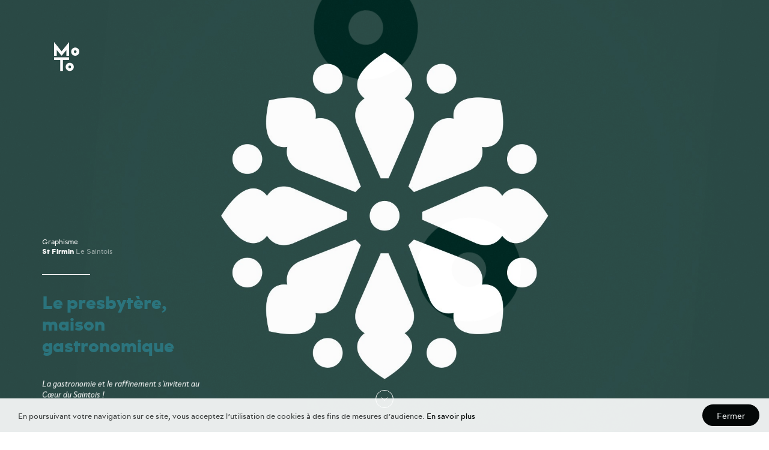

--- FILE ---
content_type: text/html; charset=UTF-8
request_url: https://www.mo-to.fr/le-presbytere-maison-gastronomique
body_size: 7097
content:
    <!DOCTYPE html>
<!--[if lt IE 7]>      <html itemscope itemtype="http://schema.org/WebPage" class="no-js lt-ie9 lt-ie8 lt-ie7" lang="fr"> <![endif]-->
<!--[if IE 7]>         <html itemscope itemtype="http://schema.org/WebPage" class="no-js lt-ie9 lt-ie8" lang="fr"> <![endif]-->
<!--[if IE 8]>         <html itemscope itemtype="http://schema.org/WebPage" class="no-js lt-ie9" lang="fr"> <![endif]-->
<!--[if IE 9]>         <html itemscope itemtype="http://schema.org/WebPage" class="no-js ie9" lang="fr"> <![endif]-->
<!--[if gt IE 9]><!--> <html itemscope itemtype="http://schema.org/WebPage" class="no-js" lang="fr"> <!--<![endif]-->
<head>
    <meta charset="utf-8">
    <!--[if IE]><meta http-equiv="X-UA-Compatible" content="IE=edge,chrome=1"><!--<![endif]-->
    <title>presbytère maison gastronomique</title>
    <meta name="description" content="Le presbytère, maison gastronomique, Mo-To" />
    <meta name="keywords" content="maye cissoko, restaurant, presbytère, graphisme, logotype, gastronomie, lorraine, saintois, saint firmin" />    <meta name="generator" content="Roadiz   - Mo-To theme v1.3.1" />
        <meta name="viewport" content="width=device-width, initial-scale=1" />
                            <link rel="alternate" href="https://www.mo-to.fr/le-presbytere-maison-gastronomique" hreflang="fr" />
            
                <link rel="canonical" href="https://www.mo-to.fr/le-presbytere-maison-gastronomique" />
    
        <link rel="apple-touch-icon" sizes="180x180" href="/themes/MotoTheme/static/favicons/apple-touch-icon.png">
    <link rel="icon" type="image/png" sizes="32x32" href="/themes/MotoTheme/static/favicons/favicon-32x32.png">
    <link rel="icon" type="image/png" sizes="16x16" href="/themes/MotoTheme/static/favicons/favicon-16x16.png">
    <link rel="manifest" href="/site.webmanifest">
    <link rel="mask-icon" href="/themes/MotoTheme/static/favicons/safari-pinned-tab.svg" color="#000000">
    <meta name="msapplication-TileColor" content="#ffffff">
    <meta name="theme-color" content="#ffffff">

                <meta property="og:title" content="presbytère maison gastronomique" />
    <meta property="og:site_name" content="Mo-To" />
    <meta property="og:description" content="Le presbytère, maison gastronomique, Mo-To" />
    <meta property="og:url" content="https://www.mo-to.fr/le-presbytere-maison-gastronomique" />
        <meta property="og:image" content="https://www.mo-to.fr/assets/f1200x630-q90-p1/a84070b1/presbytere_001.jpg" />
        <meta property="og:type" content="website" />
        <meta itemprop="name" content="presbytère maison gastronomique" />
    <meta itemprop="description" content="Le presbytère, maison gastronomique, Mo-To" />
        <meta itemprop="image" content="https://www.mo-to.fr/assets/f1200x630-q90-p1/a84070b1/presbytere_001.jpg" />
            <meta name="twitter:card" content="summary" />
    <meta name="twitter:title" content="presbytère maison gastronomique" />
    <meta name="twitter:description" content="Le presbytère, maison gastronomique, Mo-To" />
    <meta name="twitter:site" content="@roadiz_cms" />
    <meta name="twitter:creator" content="@roadiz_cms" />
    <meta name="twitter:url" content="https://www.mo-to.fr/le-presbytere-maison-gastronomique" />
        <meta name="twitter:image" content="https://www.mo-to.fr/assets/f1200x630-q90-p1/a84070b1/presbytere_001.jpg" />
    
        


<link href="/themes/MotoTheme/static/css/app.a080dc2fa0bdebddecff.css" rel="stylesheet">





    <link rel="stylesheet" href="/font-faces.css" />
    <link rel="stylesheet" href="/dynamic-colors.css" />

        <script src="/themes/MotoTheme/static/vendor/modernizr.custom.js"></script>
    <script src="https://cdnjs.cloudflare.com/ajax/libs/MutationObserver.js/0.3.2/mutationobserver.min.js"></script>
    <script src="/themes/MotoTheme/static/vendor/ArrayFromPolyfill.js"></script>
    <!--[if gte IE 8]><!--><script src="/themes/MotoTheme/static/vendor/EventListener.js"></script><!--<![endif]-->

</head>

    
<body class="project le-presbytere-maison-gastronomique fr" id="le-presbytere-maison-gastronomique" data-node-type="project" data-is-home="">

    <div id="svg-sprite" style="display:none;"><svg xmlns="http://www.w3.org/2000/svg"><symbol id="icon-chevron-down-small" viewBox="0 0 11.005 7"><path d="M5.503 6.703L.085.684.514.297 5.503 5.84 10.491.297l.43.387z"/></symbol><symbol id="icon-chevron-down" viewBox="0 0 50 27"><path d="M49.316.131L25.045 25.415.769.176 0 .824l24.955 26.045L50 .869z"/></symbol><symbol id="icon-chevron-right" viewBox="0 0 8 14"><path d="M.704 13.566L0 12.783 6.428 7 0 1.216.704.434 8 7z"/></symbol><symbol id="icon-circle-double" viewBox="0 0 42 49"><g><path d="M35.195 9.256c-3.757 0-6.804 3.061-6.804 6.839 0 3.779 3.047 6.841 6.804 6.841 3.758 0 6.805-3.062 6.805-6.841 0-3.778-3.047-6.839-6.805-6.839zm0 9.121a2.275 2.275 0 0 1-2.267-2.281 2.273 2.273 0 0 1 2.267-2.278 2.273 2.273 0 0 1 2.268 2.278 2.275 2.275 0 0 1-2.268 2.281zM26.082 34.626c-3.757 0-6.804 3.061-6.804 6.84 0 3.778 3.047 6.84 6.804 6.84 3.759 0 6.805-3.062 6.805-6.84-.001-3.779-3.047-6.84-6.805-6.84zm0 9.12a2.275 2.275 0 0 1-2.267-2.28 2.273 2.273 0 0 1 2.267-2.279 2.275 2.275 0 0 1 2.269 2.279 2.277 2.277 0 0 1-2.269 2.28z"/></g></symbol><symbol id="icon-circle" viewBox="0 0 58 58"><path d="M29 1.333c-16 0-29 11-29 27.667s13 27.667 29 27.667c16.667 0 29-11 29-27.667S45.667 1.333 29 1.333zm0 37.135c-5.475 0-9.924-3.764-9.924-9.468 0-5.703 4.449-9.468 9.924-9.468 5.703 0 9.924 3.764 9.924 9.468 0 5.703-4.221 9.468-9.924 9.468z"/></symbol><symbol id="icon-double-circle" viewBox="-40 20 790 620"><g><path d="M161.598 404.478c-15.92 0-28.834 12.913-28.834 28.826 0 15.935 12.914 28.861 28.834 28.861 15.928 0 28.858-12.927 28.858-28.861 0-15.913-12.93-28.826-28.858-28.826zM548.511 198.51c-15.924 0-28.844 12.913-28.844 28.827 0 15.934 12.92 28.86 28.844 28.86 15.931 0 28.844-12.927 28.844-28.86-.001-15.914-12.914-28.827-28.844-28.827z"/><path d="M-40 20v620h790V20H-40zm201.598 499.85c-47.781 0-86.534-38.736-86.534-86.546 0-47.792 38.753-86.528 86.534-86.528 47.799 0 86.542 38.736 86.542 86.528 0 47.809-38.743 86.546-86.542 86.546zm386.913-205.968c-47.792 0-86.538-38.736-86.538-86.545 0-47.792 38.746-86.528 86.538-86.528 47.795 0 86.545 38.736 86.545 86.528 0 47.809-38.75 86.545-86.545 86.545z"/></g></symbol><symbol id="icon-facebook" viewBox="0 0 20 20"><path d="M17.07 2.053H2.93a.877.877 0 0 0-.877.877v14.14c0 .484.393.877.877.877h7.613v-6.155H8.471V9.393h2.071V7.624c0-2.053 1.254-3.171 3.085-3.171.877 0 1.631.065 1.851.094v2.146l-1.27.001c-.996 0-1.189.473-1.189 1.168v1.532h2.375l-.309 2.399H13.02v6.155h4.05a.877.877 0 0 0 .877-.877V2.93a.876.876 0 0 0-.877-.877z"/></symbol><symbol id="icon-google-plus" viewBox="0 0 32 32"><path d="M20 16.51a10.78 10.78 0 0 1-1.21 5.17 8.75 8.75 0 0 1-3.46 3.54 10.23 10.23 0 0 1-5.15 1.28 10 10 0 0 1-4-.81 10 10 0 0 1-5.37-5.44 10.17 10.17 0 0 1 0-8 10 10 0 0 1 5.44-5.39 10 10 0 0 1 4-.81 9.67 9.67 0 0 1 6.85 2.68l-2.8 2.66a5.63 5.63 0 0 0-4.07-1.58 6.11 6.11 0 0 0-3.17.86 6.47 6.47 0 0 0-3.16 5.59 6.47 6.47 0 0 0 3.16 5.59 6.11 6.11 0 0 0 3.17.86 6.74 6.74 0 0 0 2.13-.32 5.4 5.4 0 0 0 1.6-.8 5.81 5.81 0 0 0 1.1-1.1 5 5 0 0 0 .68-1.16 5.18 5.18 0 0 0 .3-1h-5.8v-3.52h9.65a9.09 9.09 0 0 1 .11 1.7zm12.09-1.7v2.93h-2.87v2.92H26.3v-2.92h-2.92v-2.93h2.92v-2.92h2.93v2.92h2.92z"/></symbol><symbol id="icon-instagram" viewBox="0 0 20 20"><path d="M16.967 1H4.657C3.496 1 2 2.601 2 3.762v12.227C2 17.15 3.579 18 4.741 18h12.227c1.16 0 2.032-.85 2.032-2.011V3.762C19 2.601 18.128 1 16.967 1zM13 3.741c0-.409.332-.741.741-.741h1.519c.408 0 .74.332.74.741V5.26c0 .408-.332.74-.741.74H13.74a.741.741 0 0 1-.74-.741V3.741zm-2.13 2.898c1.825 0 3.304 1.433 3.304 3.201s-1.479 3.201-3.304 3.201-3.304-1.433-3.304-3.201 1.479-3.201 3.304-3.201zM17 15.556c0 .359-.075.444-.435.444H5.111C4.751 16 4 15.915 4 15.556V8h1.968c-.137 1-.211 1.149-.211 1.639 0 2.736 2.289 5.182 5.113 5.182 2.824 0 5.113-2.37 5.113-5.106 0-.49-.074-.715-.211-1.715H17v7.556z"/></symbol><symbol id="icon-m-t" viewBox="0 0 42 49"><g><path d="M12.516 15.571L.044.137v22.799h4.534v-9.431l7.938 9.431 7.938-9.431v9.431h4.536V.137zM24.947 25.506H0v4.56h10.206v18.24h4.536v-18.24h10.205z"/></g></symbol><symbol id="icon-mo" viewBox="0 0 152 82"><path d="M45.329 55.47L.354.11v81.78h16.351V48.061L45.329 81.89l28.624-33.829V81.89h16.355V.11zM127.109 32.82c-13.55 0-24.535 10.982-24.535 24.532 0 13.555 10.985 24.537 24.535 24.537 13.551 0 24.537-10.982 24.537-24.537 0-13.549-10.986-24.532-24.537-24.532zm0 32.715c-4.515 0-8.178-3.665-8.178-8.183 0-4.512 3.663-8.173 8.178-8.173 4.517 0 8.178 3.661 8.178 8.173 0 4.518-3.661 8.183-8.178 8.183z"/></symbol><symbol id="icon-moto" viewBox="0 0 42 49"><g><path d="M12.516 15.571L.044.137v22.799h4.534v-9.431l7.938 9.431 7.938-9.431v9.431h4.536V.137zM24.947 25.506H0v4.56h10.206v18.24h4.536v-18.24h10.205zM35.195 9.256c-3.757 0-6.804 3.061-6.804 6.839 0 3.779 3.047 6.841 6.804 6.841 3.758 0 6.805-3.062 6.805-6.841 0-3.778-3.047-6.839-6.805-6.839zm0 9.121a2.275 2.275 0 0 1-2.267-2.281 2.273 2.273 0 0 1 2.267-2.278 2.273 2.273 0 0 1 2.268 2.278 2.275 2.275 0 0 1-2.268 2.281z"/><path d="M26.082 34.626c-3.757 0-6.804 3.061-6.804 6.84 0 3.778 3.047 6.84 6.804 6.84 3.759 0 6.805-3.062 6.805-6.84-.001-3.779-3.047-6.84-6.805-6.84zm0 9.12a2.275 2.275 0 0 1-2.267-2.28 2.273 2.273 0 0 1 2.267-2.279 2.275 2.275 0 0 1 2.269 2.279 2.277 2.277 0 0 1-2.269 2.28z"/></g></symbol><symbol id="icon-to" viewBox="0 0 152 82"><path d="M106.664.11H16.708v16.355H53.51V81.89h16.355V16.465h36.799z"/><path d="M110.756 32.82c-13.547 0-24.534 10.982-24.534 24.532 0 13.555 10.987 24.537 24.534 24.537 13.552 0 24.536-10.982 24.536-24.537 0-13.549-10.984-24.532-24.536-24.532zm0 32.715c-4.514 0-8.175-3.665-8.175-8.183a8.176 8.176 0 0 1 8.175-8.173c4.516 0 8.182 3.661 8.182 8.173a8.186 8.186 0 0 1-8.182 8.183z"/></symbol><symbol id="icon-twitter" viewBox="0 0 20 20"><path d="M18.175 4.527a6.675 6.675 0 0 1-1.926.532 3.413 3.413 0 0 0 1.476-1.875 6.719 6.719 0 0 1-2.128.823 3.313 3.313 0 0 0-2.443-1.073c-1.849 0-3.348 1.519-3.348 3.398 0 .264.031.52.088.773-2.785-.145-5.251-1.498-6.904-3.55a3.424 3.424 0 0 0-.451 1.708c0 1.177.335 2.217 1.229 2.825C3.222 8.067 2 7.918 2 7.664v.041c0 1.644 1.407 3.018 2.94 3.33-.281.077-.449.12-.756.12a2.7 2.7 0 0 1-.564-.062 3.405 3.405 0 0 0 3.159 2.359 6.601 6.601 0 0 1-4.934 1.402 9.387 9.387 0 0 0 5.136 1.528c6.162 0 9.53-5.173 9.53-9.66 0-.148-.005-.294-.008-.442a6.922 6.922 0 0 0 1.672-1.753z"/></symbol></svg></div>

    <div id="loading" class="active">
        <div id="loading-bg"></div>
        <div id="loading-inner" class="double-circle">
            <div class="double-circle-bg double-circle-bg-left loading-double-circle-bg" id="loading-double-circle-bg-left"></div>
            <div class="double-circle-bg double-circle-bg-right loading-double-circle-bg" id="loading-double-circle-bg-right"></div>

             <svg class="double-circle-icon loading-double-circle-icon icon-double-circle" >
    <use xlink:href="#icon-double-circle"></use>
</svg>

                   </div>
    </div>

    <div id="navbar"><div id="nav-btn"><div class="nav-btn-bar" id="nav-btn-bar-1"></div><div class="nav-btn-bar" id="nav-btn-bar-2"></div><div class="nav-btn-bar" id="nav-btn-bar-3"></div><div id="navbar-moto-icon-cont"><svg class="navbar-icon navbar-moto-icon icon-moto" ><use xlink:href="#icon-moto"></use></svg></div></div><div id="navbar-logo"><svg class="navbar-icon navbar-logo-icon icon-moto" ><use xlink:href="#icon-moto"></use></svg><svg class="navbar-icon navbar-circle-double-icon icon-circle-double" ><use xlink:href="#icon-circle-double"></use></svg></div></div><div id="nav-mt"><svg class="navbar-icon nav-mt-icon icon-m-t" ><use xlink:href="#icon-m-t"></use></svg></div><nav id="nav" data-active-node="104" class="intro"><div id="nav-circle" class="double-circle"><div class="double-circle-bg double-circle-bg-left nav-double-circle-bg" id="nav-double-circle-bg-left"></div><div class="double-circle-bg double-circle-bg-right nav-double-circle-bg" id="nav-double-circle-bg-right"></div><svg class="double-circle-icon nav-double-circle-icon icon-double-circle" ><use xlink:href="#icon-double-circle"></use></svg></div><div id="nav-list"><ul id="nav-inner"><li data-node-id="1"
	class="nav-item"><a class="nav-link " id="nav-link-projets" href="/">Actualité</a></li><li class="nav-item" id="nav-item-archives"><a class="nav-link " id="nav-link-archives" href="/projets">Projets</a></li><li data-node-id="3"
	class="nav-item"><a class="nav-link " id="nav-link-les-mo-to" href="/les-mo-to">Les Mo-To</a></li></ul></div></nav>
    
    <div id="main-container">
        

<section class="page-container page-container-project"
         id="page-container-le-presbytere-maison-gastronomique"
         data-title="Le presbytère, maison gastronomique"
         data-node-type="project"
         data-node-name="le-presbytere-maison-gastronomique"
         data-is-home=""
         data-meta-title="presbytère maison gastronomique">

    
    

<header class="page-block header project-header" data-node-type="project-header" id="project-header-le-presbytere-maison-gastronomique">

        <figure class="project-header-image">
        <img alt="presbytere_001.jpg" src="&#x2F;assets&#x2F;w1920-q90-p1&#x2F;a84070b1&#x2F;presbytere_001.jpg" width="1920" class="img-responsive" />
    </figure>
    
    <div class="container project-infos project-header-infos">
        <div class="project-infos-inner project-header-header-infos-inner">

            <div class="project-infos-tags-location project-tags-location">
                <p class="project-infos-tags project-tags"> <span class="project-info-tag project-tag">Graphisme</span></p>

                                <p class="project-infos-location project-location">St Firmin <em>Le Saintois</em></p>
                            </div>

            <h1 class="page-subtitle project-infos-title project-title">Le presbytère, maison gastronomique</h1>

            <div class="project-infos-description project-description"><p>La gastronomie et le raffinement s'invitent au Cœur du Saintois !</p></div>

        </div>
    </div>

    <div class="scroll-btn project-header-scroll-btn">
         <svg class="scroll-btn-icon project-header-scroll-btn-icon icon-chevron-down-small" >
    <use xlink:href="#icon-chevron-down-small"></use>
</svg>
    </div>

</header>

<div class="page-blocks project-blocks">

    
    
            




<div class="page-block imageblock imageblock-layout-image-left"
     id="block-un-logotype-architectural"
     data-index="0"
     data-node-type="imageblock">

     <div class="container">
         <div class="row">

                        
                        
                                                        
                                    
            
                        <div class="imageblock-image-cont col-sm-5 col-md-6">
                <figure class="imageblock-image">

                    
                    <img alt="presbytere_003.jpg" src="&#x2F;assets&#x2F;f960-q90-p1&#x2F;cec6bea3&#x2F;presbytere_003.jpg" class="img-responsive" />

                </figure>
                            </div>
            
                                        

<div class="imageblock-text col-sm-7 col-md-6 col-lg-5">
    <div class="imageblock-number-content">
        <div class="imageblock-number">1</div>
        <div class="imageblock-content imageblock-content-sm">
            <div class="imageblock-content-inner imageblock-content-inner-sm">
                <p>Le chef Maye Cissoko a fondé le restaurant &quot;le presbytère, maison gastronomique&quot; en Lorraine, dans un ancien presbytère. Le logotype  est donc naturellement issu de cette histoire du lieu. La rosace préente sur le pignon de l'église du village a servit de base au travail du logotype. Affinée et redésinée elle est aussi un écho au travail du Chef autour des agrumes.</p>
            </div>
             <svg class="imageblock-circle-icon icon-circle" >
    <use xlink:href="#icon-circle"></use>
</svg>
        </div>
    </div>
    <h3 class="page-subtitle imageblock-title">un logotype architectural</h3>
    <div class="imageblock-content imageblock-content-xs">
        <div class="imageblock-content-inner imageblock-content-inner-xs">
            <p>Le chef Maye Cissoko a fondé le restaurant &quot;le presbytère, maison gastronomique&quot; en Lorraine, dans un ancien presbytère. Le logotype  est donc naturellement issu de cette histoire du lieu. La rosace préente sur le pignon de l'église du village a servit de base au travail du logotype. Affinée et redésinée elle est aussi un écho au travail du Chef autour des agrumes.</p>
        </div>
    </div>
</div>
            
         </div>
     </div>

</div>

                                        




<div class="page-block imageblock imageblock-layout-image-left"
     id="block-photographie-de-la-salle"
     data-index="1"
     data-node-type="imageblock">

     <div class="container">
         <div class="row">

                        
                        
                                                        
                                    
            
                        <div class="imageblock-image-cont col-sm-5 col-md-6">
                <figure class="imageblock-image">

                    
                    <img alt="presbytere_002.jpg" src="&#x2F;assets&#x2F;f960-q90-p1&#x2F;49b91a41&#x2F;presbytere_002.jpg" class="img-responsive" />

                </figure>
                                <div class="imageblock-image-caption">Vue de la salle du restaurant</div>
                            </div>
            
                        
         </div>
     </div>

</div>

                                        




<div class="page-block imageblock imageblock-layout-image-right"
     id="block-de-l-assiette-a-internet"
     data-index="2"
     data-node-type="imageblock">

     <div class="container">
         <div class="row">

                                        

<div class="imageblock-text col-sm-7 col-md-6 col-lg-5">
    <div class="imageblock-number-content">
        <div class="imageblock-number">3</div>
        <div class="imageblock-content imageblock-content-sm">
            <div class="imageblock-content-inner imageblock-content-inner-sm">
                <p>Implanté dans une belle demeure à la campagne, le presbytère développe son image numérique notamment sur Facebook. Le système graphique deployé fait la part belle aux iconographies et aux intitulé des plats...</p>
            </div>
             <svg class="imageblock-circle-icon icon-circle" >
    <use xlink:href="#icon-circle"></use>
</svg>
        </div>
    </div>
    <h3 class="page-subtitle imageblock-title">De l&#039;assiette à Internet</h3>
    <div class="imageblock-content imageblock-content-xs">
        <div class="imageblock-content-inner imageblock-content-inner-xs">
            <p>Implanté dans une belle demeure à la campagne, le presbytère développe son image numérique notamment sur Facebook. Le système graphique deployé fait la part belle aux iconographies et aux intitulé des plats...</p>
        </div>
    </div>
</div>
            
                        
                                                                                            
                                    
            
                        <div class="imageblock-image-cont col-sm-5 col-md-6 col-lg-offset-1">
                <figure class="imageblock-image">

                    
                    <img alt="photo_journal_01.jpg" src="&#x2F;assets&#x2F;f960-q90-p1&#x2F;940fe685&#x2F;photo_journal_01.jpg" class="img-responsive" />

                </figure>
                            </div>
            
                        
         </div>
     </div>

</div>

                                        



    
<div class="page-block imageblock imageblock-layout-image-center"
     id="block-bloc-image-5b6c6a00be219"
     data-index="3"
     data-node-type="imageblock">

     <div class="container">
         <div class="row">

                        
                        
                                        
                                    
            
                        <div class="imageblock-image-cont col-sm-12">
                <figure class="imageblock-image">

                    
                    <img alt="presbytere_005.jpg" src="&#x2F;assets&#x2F;w1920-q90-p1&#x2F;4837e52b&#x2F;presbytere_005.jpg" width="1920" class="img-responsive" />

                </figure>
                                <div class="imageblock-image-caption">Prise de vue d&#039;ambiance du restaurant</div>
                            </div>
            
                        
         </div>
     </div>

</div>

                    




<div class="page-block imageblock imageblock-layout-image-left"
     id="block-bloc-image-5b3e40c86f009"
     data-index="4"
     data-node-type="imageblock">

     <div class="container">
         <div class="row">

                        
                        
                                                        
                                    
            
                        <div class="imageblock-image-cont col-sm-5 col-md-6">
                <figure class="imageblock-image">

                    
                    <img alt="photo_journal_100jaime_02.jpg" src="&#x2F;assets&#x2F;f960-q90-p1&#x2F;9bf8ed59&#x2F;photo_journal_100jaime_02.jpg" class="img-responsive" />

                </figure>
                                <div class="imageblock-image-caption">bannière facebook</div>
                            </div>
            
                        
         </div>
     </div>

</div>

                                        




<div class="page-block imageblock imageblock-layout-image-left"
     id="block-bloc-image-5b3e40cb52af2"
     data-index="5"
     data-node-type="imageblock">

     <div class="container">
         <div class="row">

                        
                        
                                                        
                                    
            
                        <div class="imageblock-image-cont col-sm-5 col-md-6">
                <figure class="imageblock-image">

                    
                    <img alt="presbytere_004.jpg" src="&#x2F;assets&#x2F;f960-q90-p1&#x2F;fd7e234b&#x2F;presbytere_004.jpg" class="img-responsive" />

                </figure>
                                <div class="imageblock-image-caption">site internet</div>
                            </div>
            
                        
         </div>
     </div>

</div>

                                
</div>


<div class="page-block project-see-also" id="project-see-also" data-node-type="project-see-also">
    <div class="container">
        <div class="row">

            <h4 class="col-sm-12 page-title project-see-also-title">Voir aussi</h4>

            <div id="project-see-also-list" class="project-see-also-list">
                            



<article id="project-excerpt-indochine-des-territoires-et-des-hommes"
         data-node-type="projectexcerpt"
         data-node-name="indochine-des-territoires-et-des-hommes"
         data-project-excerpt-type="feed"
         class="page-block project-excerpt project-excerpt-see-also col-sm-6"
         itemscope itemtype="http://schema.org/CreativeWork">

    <a href="/indochine-des-territoires-et-des-hommes" class="project-excerpt-link project-excerpt-see-also-link">

        <figure itemprop="image" class="project-excerpt-image project-excerpt-see-also-image"><img alt="indochine_site_03.jpg" src="&#x2F;assets&#x2F;f625x375-q90-p1&#x2F;151b0e87&#x2F;indochine_site_03.jpg" width="625" height="375" class="img-responsive" /></figure>

        <div class="project-excerpt-infos project-excerpt-see-also-infos">
            <div class="project-excerpt-infos-inner project-excerpt-see-also-infos-inner">

                <div class="project-infos-tags-location project-excerpt-see-also-tags-location">
                    <p class="project-infos-tags project-excerpt-see-also-tags"> <span class="project-info-tag project-excerpt-see-also-tag">Scénographie</span>/ <span class="project-info-tag project-excerpt-see-also-tag">Graphisme</span></p>

                                        <p class="project-infos-location project-excerpt-see-also-location">Musée de l'Armée <em>Paris</em></p>
                                    </div>

                <h1 class="project-infos-title project-excerpt-see-also-title" itemprop="name">Indochine, des territoires et des hommes</h1>

                <div class="project-infos-more project-excerpt-see-also-more">
                    <div class="project-infos-more-arrow">
                         <svg class="project-infos-more-icon icon-chevron-right" >
    <use xlink:href="#icon-chevron-right"></use>
</svg>
                    </div>
                    <span class="project-infos-more-text">Visiter ce projet</span>
                </div>

            </div>
        </div>

    </a>

</article>

                            



<article id="project-excerpt-transe-s"
         data-node-type="projectexcerpt"
         data-node-name="transe-s"
         data-project-excerpt-type="feed"
         class="page-block project-excerpt project-excerpt-see-also col-sm-6"
         itemscope itemtype="http://schema.org/CreativeWork">

    <a href="/transe-s" class="project-excerpt-link project-excerpt-see-also-link">

        <figure itemprop="image" class="project-excerpt-image project-excerpt-see-also-image"><img alt="transe_site_01.jpg" src="&#x2F;assets&#x2F;f625x375-q90-p1&#x2F;52a742c6&#x2F;transe_site_01.jpg" width="625" height="375" class="img-responsive" /></figure>

        <div class="project-excerpt-infos project-excerpt-see-also-infos">
            <div class="project-excerpt-infos-inner project-excerpt-see-also-infos-inner">

                <div class="project-infos-tags-location project-excerpt-see-also-tags-location">
                    <p class="project-infos-tags project-excerpt-see-also-tags"> <span class="project-info-tag project-excerpt-see-also-tag">Graphisme</span></p>

                                        <p class="project-infos-location project-excerpt-see-also-location">HEAR <em>Strasbourg</em></p>
                                    </div>

                <h1 class="project-infos-title project-excerpt-see-also-title" itemprop="name">Transe(s)</h1>

                <div class="project-infos-more project-excerpt-see-also-more">
                    <div class="project-infos-more-arrow">
                         <svg class="project-infos-more-icon icon-chevron-right" >
    <use xlink:href="#icon-chevron-right"></use>
</svg>
                    </div>
                    <span class="project-infos-more-text">Visiter ce projet</span>
                </div>

            </div>
        </div>

    </a>

</article>

                        </div>

        </div>
    </div>
</div>



</section>
        <div id="ajax-container"></div>
    </div>

    <footer id="footer">
                <div class="container">
            <p class="footer-content footer-copyright" id="footer-copyright">© 2026 Mo-To</p>
                        <p class="footer-content footer-legals" id="footer-legals"><a href="/mentions-legales">Mentions légales</a></p>
                                </div>
    </footer>

    <div id="cookiesconsent"></div>

        <script src="https://cdnjs.cloudflare.com/ajax/libs/jquery/2.1.3/jquery.min.js"></script>
    <script src="https://cdnjs.cloudflare.com/ajax/libs/cookieconsent2/1.0.9/cookieconsent.min.js"></script>
    <script src="https://cdnjs.cloudflare.com/ajax/libs/gsap/1.19.1/TweenMax.min.js"></script>
    <noscript><div id="no-js-message">JavaScript est désactivé sur votre navigateur ou celui-ci ne supporte pas cette technologie. Veuillez l'activez ou mettre à jour votre navigateur pour une meilleure expérience de navigation.</div></noscript>
    <script type="text/javascript">
                window.temp = {
            'devMode': false,
            'locale': 'fr',
            'resourcesUrl': '/themes/MotoTheme/static/',
            'ajaxToken': "",
            'googleClientId': '',
            '@api': '',
            'mapsDefaultLocation': null,
            'mapsStyle': null        };

                window.cookieconsent_options = {
            "message":"En poursuivant votre navigation sur ce site, vous acceptez l’utilisation de cookies à des fins de mesures d’audience.",
            "container":"#cookiesconsent",
            "dismiss":"Fermer",
            "learnMore":"En savoir plus",
            "link":'/mentions-legales', /* Adapt this link to your legals page */
            "theme":"dark-bottom"
        };

                var $buoop = {
            vs:{i:9,f:15,o:12.1,s:5.1,c:2},
            text:'Votre navigateur est périmé. Il contient des failles de sécurité et pourrait ne pas afficher certaines fonctionalités de ce site internet. <a href="http://browser-update.org/update-browser.html" target="_blank">Découvrez comment mettre votre navigateur à jour</a>'
        };
        function $buo_f(){
            var e = document.createElement("script");
            e.src = "//browser-update.org/update.js";
            document.body.appendChild(e);
        };
        try {document.addEventListener("DOMContentLoaded", $buo_f,false)}
        catch(e){window.attachEvent("onload", $buo_f)}

                                (function(b,o,i,l,e,r){b.GoogleAnalyticsObject=l;b[l]||(b[l]=
            function(){(b[l].q=b[l].q||[]).push(arguments)});b[l].l=+new Date;
            e=o.createElement(i);r=o.getElementsByTagName(i)[0];
            e.src='//www.google-analytics.com/analytics.js';
            r.parentNode.insertBefore(e,r)}(window,document,'script','ga'));
        ga('create','UA-120894089-1', temp.domain);ga('send','pageview');
            </script>

        


<script src="/themes/MotoTheme/static/js/manifest.f31d504cb0991515ae6a.js" type="text/javascript"></script>

<script src="/themes/MotoTheme/static/js/vendor.f31d504cb0991515ae6a.js" type="text/javascript"></script>

<script src="/themes/MotoTheme/static/js/app.f31d504cb0991515ae6a.js" type="text/javascript"></script>

</body>
</html>


--- FILE ---
content_type: text/css
request_url: https://www.mo-to.fr/themes/MotoTheme/static/css/app.a080dc2fa0bdebddecff.css
body_size: 19933
content:
html{line-height:1.15}article,aside,figcaption,figure,footer,header,main,nav,section{display:block}hr{overflow:visible}pre{font-family:monospace,monospace;font-size:1em}a{-webkit-text-decoration-skip:objects}a:active,a:hover{outline-width:0}abbr[title]{border-bottom:none;text-decoration:underline;text-decoration:underline dotted}b,strong{font-weight:inherit;font-weight:bolder}code,kbd,samp{font-family:monospace,monospace;font-size:1em}mark{background-color:#ff0}audio,video{display:inline-block}img{border-style:none}button,input,optgroup,select,textarea{font-family:sans-serif;font-size:100%;line-height:1.15}button,input{overflow:visible}[type=reset],[type=submit],button,html [type=button]{-webkit-appearance:button}[type=button]::-moz-focus-inner,[type=reset]::-moz-focus-inner,[type=submit]::-moz-focus-inner,button::-moz-focus-inner{border-style:none;padding:0}[type=button]:-moz-focusring,[type=reset]:-moz-focusring,[type=submit]:-moz-focusring,button:-moz-focusring{outline:1px dotted ButtonText}legend{box-sizing:border-box;color:inherit;display:table;max-width:100%;white-space:normal}progress{display:inline-block;vertical-align:baseline}[type=checkbox],[type=radio]{box-sizing:border-box;padding:0}[type=number]::-webkit-inner-spin-button,[type=number]::-webkit-outer-spin-button{height:auto}[type=search]{-webkit-appearance:textfield;outline-offset:-2px}[type=search]::-webkit-search-cancel-button,[type=search]::-webkit-search-decoration{-webkit-appearance:none}::-webkit-file-upload-button{-webkit-appearance:button;font:inherit}details,menu{display:block}summary{display:list-item}canvas{display:inline-block}html{font-family:sans-serif;-ms-text-size-adjust:100%;-webkit-text-size-adjust:100%}body{margin:0}article,aside,details,figcaption,figure,footer,header,hgroup,main,menu,nav,section,summary{display:block}audio,canvas,progress,video{display:inline-block;vertical-align:baseline}audio:not([controls]){display:none;height:0}[hidden],template{display:none}a{background-color:transparent}a:active,a:hover{outline:0}abbr[title]{border-bottom:1px dotted}b,strong{font-weight:700}dfn{font-style:italic}h1{font-size:2em;margin:.67em 0}mark{background:#ff0;color:#000}small{font-size:80%}sub,sup{font-size:75%;line-height:0;position:relative;vertical-align:baseline}sup{top:-.5em}sub{bottom:-.25em}img{border:0}svg:not(html){overflow:hidden}figure{margin:1em 40px}hr{box-sizing:content-box;height:0}pre{overflow:auto}code,kbd,pre,samp{font-family:monospace,monospace;font-size:1em}button,input,optgroup,select,textarea{color:inherit;font:inherit;margin:0}button{overflow:visible}button,select{text-transform:none}button,html input[type=button],input[type=reset],input[type=submit]{-webkit-appearance:button;cursor:pointer}button[disabled],html input[disabled]{cursor:default}button::-moz-focus-inner,input::-moz-focus-inner{border:0;padding:0}input{line-height:normal}input[type=checkbox],input[type=radio]{box-sizing:border-box;padding:0}input[type=number]::-webkit-inner-spin-button,input[type=number]::-webkit-outer-spin-button{height:auto}input[type=search]{-webkit-appearance:textfield;box-sizing:content-box}input[type=search]::-webkit-search-cancel-button,input[type=search]::-webkit-search-decoration{-webkit-appearance:none}fieldset{border:1px solid silver;margin:0 2px;padding:.35em .625em .75em}textarea{overflow:auto}optgroup{font-weight:700}table{border-collapse:collapse;border-spacing:0}td,th{padding:0}*,:after,:before{box-sizing:border-box}html{font-size:10px;-webkit-tap-highlight-color:rgba(0,0,0,0)}body{font-family:d5e213c0,Helvetica,Arial,sans-serif;font-size:14px;line-height:1.42857143;color:#333;background-color:#fff}button,input,select,textarea{font-family:inherit;font-size:inherit;line-height:inherit}a{color:#000}a:focus,a:hover{color:#000;text-decoration:underline}a:focus{outline:5px auto -webkit-focus-ring-color;outline-offset:-2px}figure{margin:0}img{vertical-align:middle}.img-responsive,.thumbnail>img,.thumbnail a>img{display:block;max-width:100%;height:auto}.img-rounded{border-radius:6px}.img-thumbnail{padding:4px;line-height:1.42857143;background-color:#fff;border:1px solid #ddd;border-radius:4px;transition:all .2s ease-in-out;display:inline-block;max-width:100%;height:auto}.img-circle{border-radius:50%}hr{margin-top:20px;margin-bottom:20px;border:0;border-top:1px solid #eee}.sr-only{position:absolute;width:1px;height:1px;margin:-1px;padding:0;overflow:hidden;clip:rect(0,0,0,0);border:0}.sr-only-focusable:active,.sr-only-focusable:focus{position:static;width:auto;height:auto;margin:0;overflow:visible;clip:auto}[role=button]{cursor:pointer}.h1,.h2,.h3,.h4,.h5,.h6,h1,h2,h3,h4,h5,h6{font-family:inherit;font-weight:500;line-height:1.1;color:inherit}.h1 .small,.h1 small,.h2 .small,.h2 small,.h3 .small,.h3 small,.h4 .small,.h4 small,.h5 .small,.h5 small,.h6 .small,.h6 small,h1 .small,h1 small,h2 .small,h2 small,h3 .small,h3 small,h4 .small,h4 small,h5 .small,h5 small,h6 .small,h6 small{font-weight:400;line-height:1;color:#777}.h1,.h2,.h3,h1,h2,h3{margin-top:20px;margin-bottom:10px}.h1 .small,.h1 small,.h2 .small,.h2 small,.h3 .small,.h3 small,h1 .small,h1 small,h2 .small,h2 small,h3 .small,h3 small{font-size:65%}.h4,.h5,.h6,h4,h5,h6{margin-top:10px;margin-bottom:10px}.h4 .small,.h4 small,.h5 .small,.h5 small,.h6 .small,.h6 small,h4 .small,h4 small,h5 .small,h5 small,h6 .small,h6 small{font-size:75%}.h1,h1{font-size:36px}.h2,h2{font-size:30px}.h3,h3{font-size:24px}.h4,h4{font-size:18px}.h5,h5{font-size:14px}.h6,h6{font-size:12px}p{margin:0 0 10px}.lead{margin-bottom:20px;font-size:16px;font-weight:300;line-height:1.4}.small,small{font-size:85%}.mark,mark{background-color:#fcf8e3;padding:.2em}.text-left{text-align:left}.text-right{text-align:right}.text-center{text-align:center}.text-justify{text-align:justify}.text-nowrap{white-space:nowrap}.text-lowercase{text-transform:lowercase}.text-uppercase{text-transform:uppercase}.text-capitalize{text-transform:capitalize}.text-muted{color:#777}.text-primary,a.text-primary:focus,a.text-primary:hover{color:#000}.text-success{color:#3c763d}a.text-success:focus,a.text-success:hover{color:#2b542c}.text-info{color:#31708f}a.text-info:focus,a.text-info:hover{color:#245269}.text-warning{color:#8a6d3b}a.text-warning:focus,a.text-warning:hover{color:#66512c}.text-danger{color:#a94442}a.text-danger:focus,a.text-danger:hover{color:#843534}.bg-primary{color:#fff}.bg-primary,a.bg-primary:focus,a.bg-primary:hover{background-color:#000}.bg-success{background-color:#dff0d8}a.bg-success:focus,a.bg-success:hover{background-color:#c1e2b3}.bg-info{background-color:#d9edf7}a.bg-info:focus,a.bg-info:hover{background-color:#afd9ee}.bg-warning{background-color:#fcf8e3}a.bg-warning:focus,a.bg-warning:hover{background-color:#f7ecb5}.bg-danger{background-color:#f2dede}a.bg-danger:focus,a.bg-danger:hover{background-color:#e4b9b9}.page-header{padding-bottom:9px;margin:40px 0 20px;border-bottom:1px solid #eee}ol,ul{margin-top:0;margin-bottom:10px}ol ol,ol ul,ul ol,ul ul{margin-bottom:0}.list-inline,.list-unstyled{padding-left:0;list-style:none}.list-inline{margin-left:-5px}.list-inline>li{display:inline-block;padding-left:5px;padding-right:5px}dl{margin-top:0;margin-bottom:20px}dd,dt{line-height:1.42857143}dt{font-weight:700}dd{margin-left:0}abbr[data-original-title],abbr[title]{cursor:help;border-bottom:1px dotted #777}.initialism{font-size:90%;text-transform:uppercase}blockquote{padding:10px 20px;margin:0 0 20px;font-size:17.5px;border-left:5px solid #eee}blockquote ol:last-child,blockquote p:last-child,blockquote ul:last-child{margin-bottom:0}blockquote .small,blockquote footer,blockquote small{display:block;font-size:80%;line-height:1.42857143;color:#777}blockquote .small:before,blockquote footer:before,blockquote small:before{content:"\2014   \A0"}.blockquote-reverse,blockquote.pull-right{padding-right:15px;padding-left:0;border-right:5px solid #eee;border-left:0;text-align:right}.blockquote-reverse .small:before,.blockquote-reverse footer:before,.blockquote-reverse small:before,blockquote.pull-right .small:before,blockquote.pull-right footer:before,blockquote.pull-right small:before{content:""}.blockquote-reverse .small:after,.blockquote-reverse footer:after,.blockquote-reverse small:after,blockquote.pull-right .small:after,blockquote.pull-right footer:after,blockquote.pull-right small:after{content:"\A0   \2014"}address{margin-bottom:20px;font-style:normal;line-height:1.42857143}code,kbd,pre,samp{font-family:Menlo,Monaco,Consolas,Courier New,monospace}code{color:#c7254e;background-color:#f9f2f4;border-radius:4px}code,kbd{padding:2px 4px;font-size:90%}kbd{color:#fff;background-color:#333;border-radius:3px;box-shadow:inset 0 -1px 0 rgba(0,0,0,.25)}kbd kbd{padding:0;font-size:100%;font-weight:700;box-shadow:none}pre{display:block;padding:9.5px;margin:0 0 10px;font-size:13px;line-height:1.42857143;word-break:break-all;word-wrap:break-word;color:#333;background-color:#f5f5f5;border:1px solid #ccc;border-radius:4px}pre code{padding:0;font-size:inherit;color:inherit;white-space:pre-wrap;background-color:transparent;border-radius:0}.pre-scrollable{max-height:340px;overflow-y:scroll}.container,.container-fluid{margin-right:auto;margin-left:auto;padding-left:15px;padding-right:15px}.row{margin-left:-15px;margin-right:-15px}.col-lg-1,.col-lg-2,.col-lg-3,.col-lg-4,.col-lg-5,.col-lg-6,.col-lg-7,.col-lg-8,.col-lg-9,.col-lg-10,.col-lg-11,.col-lg-12,.col-md-1,.col-md-2,.col-md-3,.col-md-4,.col-md-5,.col-md-6,.col-md-7,.col-md-8,.col-md-9,.col-md-10,.col-md-11,.col-md-12,.col-sm-1,.col-sm-2,.col-sm-3,.col-sm-4,.col-sm-5,.col-sm-6,.col-sm-7,.col-sm-8,.col-sm-9,.col-sm-10,.col-sm-11,.col-sm-12,.col-xs-1,.col-xs-2,.col-xs-3,.col-xs-4,.col-xs-5,.col-xs-6,.col-xs-7,.col-xs-8,.col-xs-9,.col-xs-10,.col-xs-11,.col-xs-12{position:relative;min-height:1px;padding-left:15px;padding-right:15px}.col-xs-1,.col-xs-2,.col-xs-3,.col-xs-4,.col-xs-5,.col-xs-6,.col-xs-7,.col-xs-8,.col-xs-9,.col-xs-10,.col-xs-11,.col-xs-12{float:left}.col-xs-12{width:100%}.col-xs-11{width:91.66666667%}.col-xs-10{width:83.33333333%}.col-xs-9{width:75%}.col-xs-8{width:66.66666667%}.col-xs-7{width:58.33333333%}.col-xs-6{width:50%}.col-xs-5{width:41.66666667%}.col-xs-4{width:33.33333333%}.col-xs-3{width:25%}.col-xs-2{width:16.66666667%}.col-xs-1{width:8.33333333%}.col-xs-pull-12{right:100%}.col-xs-pull-11{right:91.66666667%}.col-xs-pull-10{right:83.33333333%}.col-xs-pull-9{right:75%}.col-xs-pull-8{right:66.66666667%}.col-xs-pull-7{right:58.33333333%}.col-xs-pull-6{right:50%}.col-xs-pull-5{right:41.66666667%}.col-xs-pull-4{right:33.33333333%}.col-xs-pull-3{right:25%}.col-xs-pull-2{right:16.66666667%}.col-xs-pull-1{right:8.33333333%}.col-xs-pull-0{right:auto}.col-xs-push-12{left:100%}.col-xs-push-11{left:91.66666667%}.col-xs-push-10{left:83.33333333%}.col-xs-push-9{left:75%}.col-xs-push-8{left:66.66666667%}.col-xs-push-7{left:58.33333333%}.col-xs-push-6{left:50%}.col-xs-push-5{left:41.66666667%}.col-xs-push-4{left:33.33333333%}.col-xs-push-3{left:25%}.col-xs-push-2{left:16.66666667%}.col-xs-push-1{left:8.33333333%}.col-xs-push-0{left:auto}.col-xs-offset-12{margin-left:100%}.col-xs-offset-11{margin-left:91.66666667%}.col-xs-offset-10{margin-left:83.33333333%}.col-xs-offset-9{margin-left:75%}.col-xs-offset-8{margin-left:66.66666667%}.col-xs-offset-7{margin-left:58.33333333%}.col-xs-offset-6{margin-left:50%}.col-xs-offset-5{margin-left:41.66666667%}.col-xs-offset-4{margin-left:33.33333333%}.col-xs-offset-3{margin-left:25%}.col-xs-offset-2{margin-left:16.66666667%}.col-xs-offset-1{margin-left:8.33333333%}.col-xs-offset-0{margin-left:0}table{background-color:transparent}caption{padding-top:8px;padding-bottom:8px;color:#777}caption,th{text-align:left}.table{max-width:100%;margin-bottom:20px}.table>tbody>tr>td,.table>tbody>tr>th,.table>tfoot>tr>td,.table>tfoot>tr>th,.table>thead>tr>td,.table>thead>tr>th{padding:8px;line-height:1.42857143;vertical-align:top;border-top:1px solid #ddd}.table>thead>tr>th{vertical-align:bottom;border-bottom:2px solid #ddd}.table>caption+thead>tr:first-child>td,.table>caption+thead>tr:first-child>th,.table>colgroup+thead>tr:first-child>td,.table>colgroup+thead>tr:first-child>th,.table>thead:first-child>tr:first-child>td,.table>thead:first-child>tr:first-child>th{border-top:0}.table>tbody+tbody{border-top:2px solid #ddd}.table .table{background-color:#fff}.table-condensed>tbody>tr>td,.table-condensed>tbody>tr>th,.table-condensed>tfoot>tr>td,.table-condensed>tfoot>tr>th,.table-condensed>thead>tr>td,.table-condensed>thead>tr>th{padding:5px}.table-bordered,.table-bordered>tbody>tr>td,.table-bordered>tbody>tr>th,.table-bordered>tfoot>tr>td,.table-bordered>tfoot>tr>th,.table-bordered>thead>tr>td,.table-bordered>thead>tr>th{border:1px solid #ddd}.table-bordered>thead>tr>td,.table-bordered>thead>tr>th{border-bottom-width:2px}.table-striped>tbody>tr:nth-of-type(odd){background-color:#f9f9f9}.table-hover>tbody>tr:hover{background-color:#f5f5f5}table col[class*=col-]{position:static;float:none;display:table-column}table td[class*=col-],table th[class*=col-]{position:static;float:none;display:table-cell}.table>tbody>tr.active>td,.table>tbody>tr.active>th,.table>tbody>tr>td.active,.table>tbody>tr>th.active,.table>tfoot>tr.active>td,.table>tfoot>tr.active>th,.table>tfoot>tr>td.active,.table>tfoot>tr>th.active,.table>thead>tr.active>td,.table>thead>tr.active>th,.table>thead>tr>td.active,.table>thead>tr>th.active{background-color:#f5f5f5}.table-hover>tbody>tr.active:hover>td,.table-hover>tbody>tr.active:hover>th,.table-hover>tbody>tr:hover>.active,.table-hover>tbody>tr>td.active:hover,.table-hover>tbody>tr>th.active:hover{background-color:#e8e8e8}.table>tbody>tr.success>td,.table>tbody>tr.success>th,.table>tbody>tr>td.success,.table>tbody>tr>th.success,.table>tfoot>tr.success>td,.table>tfoot>tr.success>th,.table>tfoot>tr>td.success,.table>tfoot>tr>th.success,.table>thead>tr.success>td,.table>thead>tr.success>th,.table>thead>tr>td.success,.table>thead>tr>th.success{background-color:#dff0d8}.table-hover>tbody>tr.success:hover>td,.table-hover>tbody>tr.success:hover>th,.table-hover>tbody>tr:hover>.success,.table-hover>tbody>tr>td.success:hover,.table-hover>tbody>tr>th.success:hover{background-color:#d0e9c6}.table>tbody>tr.info>td,.table>tbody>tr.info>th,.table>tbody>tr>td.info,.table>tbody>tr>th.info,.table>tfoot>tr.info>td,.table>tfoot>tr.info>th,.table>tfoot>tr>td.info,.table>tfoot>tr>th.info,.table>thead>tr.info>td,.table>thead>tr.info>th,.table>thead>tr>td.info,.table>thead>tr>th.info{background-color:#d9edf7}.table-hover>tbody>tr.info:hover>td,.table-hover>tbody>tr.info:hover>th,.table-hover>tbody>tr:hover>.info,.table-hover>tbody>tr>td.info:hover,.table-hover>tbody>tr>th.info:hover{background-color:#c4e3f3}.table>tbody>tr.warning>td,.table>tbody>tr.warning>th,.table>tbody>tr>td.warning,.table>tbody>tr>th.warning,.table>tfoot>tr.warning>td,.table>tfoot>tr.warning>th,.table>tfoot>tr>td.warning,.table>tfoot>tr>th.warning,.table>thead>tr.warning>td,.table>thead>tr.warning>th,.table>thead>tr>td.warning,.table>thead>tr>th.warning{background-color:#fcf8e3}.table-hover>tbody>tr.warning:hover>td,.table-hover>tbody>tr.warning:hover>th,.table-hover>tbody>tr:hover>.warning,.table-hover>tbody>tr>td.warning:hover,.table-hover>tbody>tr>th.warning:hover{background-color:#faf2cc}.table>tbody>tr.danger>td,.table>tbody>tr.danger>th,.table>tbody>tr>td.danger,.table>tbody>tr>th.danger,.table>tfoot>tr.danger>td,.table>tfoot>tr.danger>th,.table>tfoot>tr>td.danger,.table>tfoot>tr>th.danger,.table>thead>tr.danger>td,.table>thead>tr.danger>th,.table>thead>tr>td.danger,.table>thead>tr>th.danger{background-color:#f2dede}.table-hover>tbody>tr.danger:hover>td,.table-hover>tbody>tr.danger:hover>th,.table-hover>tbody>tr:hover>.danger,.table-hover>tbody>tr>td.danger:hover,.table-hover>tbody>tr>th.danger:hover{background-color:#ebcccc}.table-responsive{overflow-x:auto;min-height:.01%}fieldset{margin:0;min-width:0}fieldset,legend{padding:0;border:0}legend{display:block;width:100%;margin-bottom:20px;font-size:21px;line-height:inherit;color:#333;border-bottom:1px solid #e5e5e5}label{display:inline-block;max-width:100%;margin-bottom:5px;font-weight:700}input[type=search]{box-sizing:border-box}input[type=checkbox],input[type=radio]{margin:4px 0 0;margin-top:1px\9;line-height:normal}input[type=file]{display:block}input[type=range]{display:block;width:100%}select[multiple],select[size]{height:auto}input[type=checkbox]:focus,input[type=file]:focus,input[type=radio]:focus{outline:5px auto -webkit-focus-ring-color;outline-offset:-2px}output{padding-top:7px}.form-control,output{display:block;font-size:14px;line-height:1.42857143;color:#555}.form-control{width:100%;height:34px;padding:6px 12px;background-color:#fff;background-image:none;border:1px solid #ccc;border-radius:4px;box-shadow:inset 0 1px 1px rgba(0,0,0,.075);transition:border-color .15s ease-in-out,box-shadow .15s ease-in-out}.form-control:focus{border-color:#66afe9;outline:0;box-shadow:inset 0 1px 1px rgba(0,0,0,.075),0 0 8px rgba(102,175,233,.6)}.form-control::-moz-placeholder{color:#999;-ms-filter:"progid:DXImageTransform.Microsoft.Alpha(Opacity=100)";opacity:1}.form-control:-ms-input-placeholder{color:#999}.form-control::-webkit-input-placeholder{color:#999}.form-control::-ms-expand{border:0;background-color:transparent}.form-control[disabled],.form-control[readonly],fieldset[disabled] .form-control{background-color:#eee;-ms-filter:"progid:DXImageTransform.Microsoft.Alpha(Opacity=100)";opacity:1}.form-control[disabled],fieldset[disabled] .form-control{cursor:not-allowed}textarea.form-control{height:auto}input[type=search]{-webkit-appearance:none}.form-group{margin-bottom:15px}.checkbox,.radio{position:relative;display:block;margin-top:10px;margin-bottom:10px}.checkbox label,.radio label{min-height:20px;padding-left:20px;margin-bottom:0;font-weight:400;cursor:pointer}.checkbox-inline input[type=checkbox],.checkbox input[type=checkbox],.radio-inline input[type=radio],.radio input[type=radio]{position:absolute;margin-left:-20px;margin-top:4px\9}.checkbox+.checkbox,.radio+.radio{margin-top:-5px}.checkbox-inline,.radio-inline{position:relative;display:inline-block;padding-left:20px;margin-bottom:0;vertical-align:middle;font-weight:400;cursor:pointer}.checkbox-inline+.checkbox-inline,.radio-inline+.radio-inline{margin-top:0;margin-left:10px}.checkbox-inline.disabled,.checkbox.disabled label,.radio-inline.disabled,.radio.disabled label,fieldset[disabled] .checkbox-inline,fieldset[disabled] .checkbox label,fieldset[disabled] .radio-inline,fieldset[disabled] .radio label,fieldset[disabled] input[type=checkbox],fieldset[disabled] input[type=radio],input[type=checkbox].disabled,input[type=checkbox][disabled],input[type=radio].disabled,input[type=radio][disabled]{cursor:not-allowed}.form-control-static{padding-top:7px;padding-bottom:7px;margin-bottom:0;min-height:34px}.form-control-static.input-lg,.form-control-static.input-sm{padding-left:0;padding-right:0}.input-sm{height:30px;padding:5px 10px;font-size:12px;line-height:1.5;border-radius:3px}select.input-sm{height:30px;line-height:30px}select[multiple].input-sm,textarea.input-sm{height:auto}.form-group-sm .form-control{height:30px;padding:5px 10px;font-size:12px;line-height:1.5;border-radius:3px}.form-group-sm select.form-control{height:30px;line-height:30px}.form-group-sm select[multiple].form-control,.form-group-sm textarea.form-control{height:auto}.form-group-sm .form-control-static{height:30px;min-height:32px;padding:6px 10px;font-size:12px;line-height:1.5}.input-lg{height:46px;padding:10px 16px;font-size:18px;line-height:1.3333333;border-radius:6px}select.input-lg{height:46px;line-height:46px}select[multiple].input-lg,textarea.input-lg{height:auto}.form-group-lg .form-control{height:46px;padding:10px 16px;font-size:18px;line-height:1.3333333;border-radius:6px}.form-group-lg select.form-control{height:46px;line-height:46px}.form-group-lg select[multiple].form-control,.form-group-lg textarea.form-control{height:auto}.form-group-lg .form-control-static{height:46px;min-height:38px;padding:11px 16px;font-size:18px;line-height:1.3333333}.has-feedback{position:relative}.has-feedback .form-control{padding-right:42.5px}.form-control-feedback{position:absolute;top:0;right:0;z-index:2;display:block;width:34px;height:34px;line-height:34px;text-align:center;pointer-events:none}.form-group-lg .form-control+.form-control-feedback,.input-group-lg+.form-control-feedback,.input-lg+.form-control-feedback{width:46px;height:46px;line-height:46px}.form-group-sm .form-control+.form-control-feedback,.input-group-sm+.form-control-feedback,.input-sm+.form-control-feedback{width:30px;height:30px;line-height:30px}.has-success .checkbox,.has-success .checkbox-inline,.has-success.checkbox-inline label,.has-success.checkbox label,.has-success .control-label,.has-success .help-block,.has-success .radio,.has-success .radio-inline,.has-success.radio-inline label,.has-success.radio label{color:#3c763d}.has-success .form-control{border-color:#3c763d;box-shadow:inset 0 1px 1px rgba(0,0,0,.075)}.has-success .form-control:focus{border-color:#2b542c;box-shadow:inset 0 1px 1px rgba(0,0,0,.075),0 0 6px #67b168}.has-success .input-group-addon{color:#3c763d;border-color:#3c763d;background-color:#dff0d8}.has-success .form-control-feedback{color:#3c763d}.has-warning .checkbox,.has-warning .checkbox-inline,.has-warning.checkbox-inline label,.has-warning.checkbox label,.has-warning .control-label,.has-warning .help-block,.has-warning .radio,.has-warning .radio-inline,.has-warning.radio-inline label,.has-warning.radio label{color:#8a6d3b}.has-warning .form-control{border-color:#8a6d3b;box-shadow:inset 0 1px 1px rgba(0,0,0,.075)}.has-warning .form-control:focus{border-color:#66512c;box-shadow:inset 0 1px 1px rgba(0,0,0,.075),0 0 6px #c0a16b}.has-warning .input-group-addon{color:#8a6d3b;border-color:#8a6d3b;background-color:#fcf8e3}.has-warning .form-control-feedback{color:#8a6d3b}.has-error .checkbox,.has-error .checkbox-inline,.has-error.checkbox-inline label,.has-error.checkbox label,.has-error .control-label,.has-error .help-block,.has-error .radio,.has-error .radio-inline,.has-error.radio-inline label,.has-error.radio label{color:#a94442}.has-error .form-control{border-color:#a94442;box-shadow:inset 0 1px 1px rgba(0,0,0,.075)}.has-error .form-control:focus{border-color:#843534;box-shadow:inset 0 1px 1px rgba(0,0,0,.075),0 0 6px #ce8483}.has-error .input-group-addon{color:#a94442;border-color:#a94442;background-color:#f2dede}.has-error .form-control-feedback{color:#a94442}.has-feedback label~.form-control-feedback{top:25px}.has-feedback label.sr-only~.form-control-feedback{top:0}.help-block{display:block;margin-top:5px;margin-bottom:10px;color:#737373}.form-horizontal .checkbox,.form-horizontal .checkbox-inline,.form-horizontal .radio,.form-horizontal .radio-inline{margin-top:0;margin-bottom:0;padding-top:7px}.form-horizontal .checkbox,.form-horizontal .radio{min-height:27px}.form-horizontal .form-group{margin-left:-15px;margin-right:-15px}.form-horizontal .has-feedback .form-control-feedback{right:15px}.fade{-ms-filter:"progid:DXImageTransform.Microsoft.Alpha(Opacity=0)";opacity:0;transition:opacity .15s linear}.fade.in{-ms-filter:"progid:DXImageTransform.Microsoft.Alpha(Opacity=100)";opacity:1}.collapse{display:none}.collapse.in{display:block}tr.collapse.in{display:table-row}tbody.collapse.in{display:table-row-group}.collapsing{position:relative;height:0;overflow:hidden;transition-property:height,visibility;transition-duration:.35s;transition-timing-function:ease}.nav{margin-bottom:0;padding-left:0;list-style:none}.nav>li,.nav>li>a{position:relative;display:block}.nav>li>a{padding:10px 15px}.nav>li>a:focus,.nav>li>a:hover{text-decoration:none;background-color:#eee}.nav>li.disabled>a{color:#777}.nav>li.disabled>a:focus,.nav>li.disabled>a:hover{color:#777;text-decoration:none;background-color:transparent;cursor:not-allowed}.nav .open>a,.nav .open>a:focus,.nav .open>a:hover{background-color:#eee;border-color:#000}.nav .nav-divider{height:1px;margin:9px 0;overflow:hidden;background-color:#e5e5e5}.nav>li>a>img{max-width:none}.nav-tabs{border-bottom:1px solid #ddd}.nav-tabs>li{float:left;margin-bottom:-1px}.nav-tabs>li>a{margin-right:2px;line-height:1.42857143;border:1px solid transparent;border-radius:4px 4px 0 0}.nav-tabs>li>a:hover{border-color:#eee #eee #ddd}.nav-tabs>li.active>a,.nav-tabs>li.active>a:focus,.nav-tabs>li.active>a:hover{color:#555;background-color:#fff;border:1px solid #ddd;border-bottom-color:transparent;cursor:default}.nav-tabs.nav-justified{width:100%;border-bottom:0}.nav-tabs.nav-justified>li{float:none}.nav-tabs.nav-justified>li>a{text-align:center;margin-bottom:5px}.nav-tabs.nav-justified>.dropdown .dropdown-menu{top:auto;left:auto}.nav-tabs.nav-justified>li>a{margin-right:0;border-radius:4px}.nav-tabs.nav-justified>.active>a,.nav-tabs.nav-justified>.active>a:focus,.nav-tabs.nav-justified>.active>a:hover{border:1px solid #ddd}.nav-pills>li{float:left}.nav-pills>li>a{border-radius:4px}.nav-pills>li+li{margin-left:2px}.nav-pills>li.active>a,.nav-pills>li.active>a:focus,.nav-pills>li.active>a:hover{color:#fff;background-color:#000}.nav-stacked>li{float:none}.nav-stacked>li+li{margin-top:2px;margin-left:0}.nav-justified{width:100%}.nav-justified>li{float:none}.nav-justified>li>a{text-align:center;margin-bottom:5px}.nav-justified>.dropdown .dropdown-menu{top:auto;left:auto}.nav-tabs-justified{border-bottom:0}.nav-tabs-justified>li>a{margin-right:0;border-radius:4px}.nav-tabs-justified>.active>a,.nav-tabs-justified>.active>a:focus,.nav-tabs-justified>.active>a:hover{border:1px solid #ddd}.tab-content>.tab-pane{display:none}.tab-content>.active{display:block}.nav-tabs .dropdown-menu{margin-top:-1px;border-top-right-radius:0;border-top-left-radius:0}.navbar{position:relative;min-height:50px;margin-bottom:20px;border:1px solid transparent}.navbar-collapse{overflow-x:visible;padding-right:15px;padding-left:15px;border-top:1px solid transparent;box-shadow:inset 0 1px 0 hsla(0,0%,100%,.1);-webkit-overflow-scrolling:touch}.navbar-collapse.in{overflow-y:auto}.navbar-fixed-bottom .navbar-collapse,.navbar-fixed-top .navbar-collapse{max-height:340px}.container-fluid>.navbar-collapse,.container-fluid>.navbar-header,.container>.navbar-collapse,.container>.navbar-header{margin-right:-15px;margin-left:-15px}.navbar-static-top{z-index:1000;border-width:0 0 1px}.navbar-fixed-bottom,.navbar-fixed-top{position:fixed;right:0;left:0;z-index:1030}.navbar-fixed-top{top:0;border-width:0 0 1px}.navbar-fixed-bottom{bottom:0;margin-bottom:0;border-width:1px 0 0}.navbar-brand{float:left;padding:15px;font-size:18px;line-height:20px;height:50px}.navbar-brand:focus,.navbar-brand:hover{text-decoration:none}.navbar-brand>img{display:block}.navbar-toggle{position:relative;float:right;margin-right:15px;padding:9px 10px;margin-top:8px;margin-bottom:8px;background-color:transparent;background-image:none;border:1px solid transparent;border-radius:4px}.navbar-toggle:focus{outline:0}.navbar-toggle .icon-bar{display:block;width:22px;height:2px;border-radius:1px}.navbar-toggle .icon-bar+.icon-bar{margin-top:4px}.navbar-nav{margin:7.5px -15px}.navbar-nav>li>a{padding-top:10px;padding-bottom:10px;line-height:20px}.navbar-form{margin:8px -15px;padding:10px 15px;border-top:1px solid transparent;border-bottom:1px solid transparent;box-shadow:inset 0 1px 0 hsla(0,0%,100%,.1),0 1px 0 hsla(0,0%,100%,.1)}.navbar-nav>li>.dropdown-menu{margin-top:0;border-top-right-radius:0;border-top-left-radius:0}.navbar-fixed-bottom .navbar-nav>li>.dropdown-menu{margin-bottom:0;border-top-right-radius:4px;border-top-left-radius:4px;border-bottom-right-radius:0;border-bottom-left-radius:0}.navbar-btn{margin-top:8px;margin-bottom:8px}.navbar-btn.btn-sm{margin-top:10px;margin-bottom:10px}.navbar-btn.btn-xs{margin-top:14px;margin-bottom:14px}.navbar-text{margin-top:15px;margin-bottom:15px}.navbar-default{background-color:#f8f8f8;border-color:#e7e7e7}.navbar-default .navbar-brand{color:#777}.navbar-default .navbar-brand:focus,.navbar-default .navbar-brand:hover{color:#5e5e5e;background-color:transparent}.navbar-default .navbar-nav>li>a,.navbar-default .navbar-text{color:#777}.navbar-default .navbar-nav>li>a:focus,.navbar-default .navbar-nav>li>a:hover{color:#333;background-color:transparent}.navbar-default .navbar-nav>.active>a,.navbar-default .navbar-nav>.active>a:focus,.navbar-default .navbar-nav>.active>a:hover{color:#555;background-color:#e7e7e7}.navbar-default .navbar-nav>.disabled>a,.navbar-default .navbar-nav>.disabled>a:focus,.navbar-default .navbar-nav>.disabled>a:hover{color:#ccc;background-color:transparent}.navbar-default .navbar-toggle{border-color:#ddd}.navbar-default .navbar-toggle:focus,.navbar-default .navbar-toggle:hover{background-color:#ddd}.navbar-default .navbar-toggle .icon-bar{background-color:#888}.navbar-default .navbar-collapse,.navbar-default .navbar-form{border-color:#e7e7e7}.navbar-default .navbar-nav>.open>a,.navbar-default .navbar-nav>.open>a:focus,.navbar-default .navbar-nav>.open>a:hover{background-color:#e7e7e7;color:#555}.navbar-default .navbar-link{color:#777}.navbar-default .navbar-link:hover{color:#333}.navbar-default .btn-link{color:#777}.navbar-default .btn-link:focus,.navbar-default .btn-link:hover{color:#333}.navbar-default .btn-link[disabled]:focus,.navbar-default .btn-link[disabled]:hover,fieldset[disabled] .navbar-default .btn-link:focus,fieldset[disabled] .navbar-default .btn-link:hover{color:#ccc}.navbar-inverse{background-color:#222;border-color:#080808}.navbar-inverse .navbar-brand{color:#9d9d9d}.navbar-inverse .navbar-brand:focus,.navbar-inverse .navbar-brand:hover{color:#fff;background-color:transparent}.navbar-inverse .navbar-nav>li>a,.navbar-inverse .navbar-text{color:#9d9d9d}.navbar-inverse .navbar-nav>li>a:focus,.navbar-inverse .navbar-nav>li>a:hover{color:#fff;background-color:transparent}.navbar-inverse .navbar-nav>.active>a,.navbar-inverse .navbar-nav>.active>a:focus,.navbar-inverse .navbar-nav>.active>a:hover{color:#fff;background-color:#080808}.navbar-inverse .navbar-nav>.disabled>a,.navbar-inverse .navbar-nav>.disabled>a:focus,.navbar-inverse .navbar-nav>.disabled>a:hover{color:#444;background-color:transparent}.navbar-inverse .navbar-toggle{border-color:#333}.navbar-inverse .navbar-toggle:focus,.navbar-inverse .navbar-toggle:hover{background-color:#333}.navbar-inverse .navbar-toggle .icon-bar{background-color:#fff}.navbar-inverse .navbar-collapse,.navbar-inverse .navbar-form{border-color:#101010}.navbar-inverse .navbar-nav>.open>a,.navbar-inverse .navbar-nav>.open>a:focus,.navbar-inverse .navbar-nav>.open>a:hover{background-color:#080808;color:#fff}.navbar-inverse .navbar-link{color:#9d9d9d}.navbar-inverse .navbar-link:hover{color:#fff}.navbar-inverse .btn-link{color:#9d9d9d}.navbar-inverse .btn-link:focus,.navbar-inverse .btn-link:hover{color:#fff}.navbar-inverse .btn-link[disabled]:focus,.navbar-inverse .btn-link[disabled]:hover,fieldset[disabled] .navbar-inverse .btn-link:focus,fieldset[disabled] .navbar-inverse .btn-link:hover{color:#444}.thumbnail{display:block;padding:4px;margin-bottom:20px;line-height:1.42857143;background-color:#fff;border:1px solid #ddd;border-radius:4px;transition:border .2s ease-in-out}.thumbnail>img,.thumbnail a>img{margin-left:auto;margin-right:auto}a.thumbnail.active,a.thumbnail:focus,a.thumbnail:hover{border-color:#000}.thumbnail .caption{padding:9px;color:#333}.media{margin-top:15px}.media:first-child{margin-top:0}.media,.media-body{zoom:1;overflow:hidden}.media-body{width:10000px}.media-object{display:block}.media-object.img-thumbnail{max-width:none}.media-right,.media>.pull-right{padding-left:10px}.media-left,.media>.pull-left{padding-right:10px}.media-body,.media-left,.media-right{display:table-cell;vertical-align:top}.media-middle{vertical-align:middle}.media-bottom{vertical-align:bottom}.media-heading{margin-top:0;margin-bottom:5px}.media-list{padding-left:0;list-style:none}.clearfix:after,.clearfix:before,.container-fluid:after,.container-fluid:before,.container:after,.container:before,.dl-horizontal dd:after,.dl-horizontal dd:before,.form-horizontal .form-group:after,.form-horizontal .form-group:before,.nav:after,.nav:before,.navbar-collapse:after,.navbar-collapse:before,.navbar-header:after,.navbar-header:before,.navbar:after,.navbar:before,.row:after,.row:before{content:" ";display:table}.clearfix:after,.container-fluid:after,.container:after,.dl-horizontal dd:after,.form-horizontal .form-group:after,.nav:after,.navbar-collapse:after,.navbar-header:after,.navbar:after,.row:after{clear:both}.center-block{display:block;margin-left:auto;margin-right:auto}.pull-right{float:right!important}.pull-left{float:left!important}.hide{display:none!important}.show{display:block!important}.invisible{visibility:hidden}.text-hide{font:0/0 a;color:transparent;text-shadow:none;background-color:transparent;border:0}.hidden{display:none!important}.affix{position:fixed}@-ms-viewport{width:device-width}.visible-lg,.visible-lg-block,.visible-lg-inline,.visible-lg-inline-block,.visible-md,.visible-md-block,.visible-md-inline,.visible-md-inline-block,.visible-print,.visible-print-block,.visible-print-inline,.visible-print-inline-block,.visible-sm,.visible-sm-block,.visible-sm-inline,.visible-sm-inline-block,.visible-xl,.visible-xl-block,.visible-xl-inline,.visible-xl-inline-block,.visible-xs,.visible-xs-block,.visible-xs-inline,.visible-xs-inline-block{display:none!important}.col-lg-2-4,.col-md-2-4,.col-sm-2-4,.col-xl-2-4,.col-xs-2-4{float:left;position:relative;min-height:1px;padding-left:15px;padding-right:15px}.col-xs-2-4{width:20%}::-moz-selection{background-color:#000;color:#fff}::selection{background-color:#000;color:#fff}body{font:normal 14px/16px d5e213c0,Helvetica,Arial,sans-serif;color:#000;-webkit-font-smoothing:antialiased;-moz-osx-font-smoothing:grayscale}a{transition:color .6s cubic-bezier(.25,.46,.45,.94)}a,a:focus,a:hover{text-decoration:none}a:focus,a:hover{color:inherit;outline:none}button{background:none;border:none;outline:none}#main-container{position:relative;margin-top:50px}.table{position:relative;display:table;width:100%;height:100%}.table-cell{position:relative;display:table-cell;vertical-align:middle}.page-header{margin:0;padding:0;border:0}.double-circle{position:absolute;width:320px;height:251px;top:50%;left:50%;margin:-125px 0 0 -160px;-ms-transform-origin:60% 45%;transform-origin:60% 45%;-ms-filter:"progid:DXImageTransform.Microsoft.Alpha(Opacity=95)";opacity:.95}.double-circle.active,.double-circle.rotating{animation:nav-circle-rotating 12s infinite linear}.double-circle:after,.double-circle:before{position:absolute;height:5000px;background-color:#ededed;content:""}.double-circle:before{right:-5000px;bottom:100%;left:-5000px}.double-circle:after{top:100%;right:-5000px;left:-5000px}.double-circle .double-circle-icon{width:100%;height:100%;fill:#ededed}.double-circle-bg{position:absolute;top:0;bottom:0;width:5000px;background-color:#ededed}.double-circle-bg-left{right:100%}.double-circle-bg-right{left:100%}@keyframes nav-circle-rotating{0%{transform:rotate(0deg)}50%{transform:rotate(180deg)}to{transform:rotate(1turn)}}#navbar{position:fixed;top:0;right:0;left:0;height:50px;background:#fff;border-bottom:1px solid #dadada;z-index:55}#nav-btn{top:15px;left:20px;height:22px;cursor:pointer;z-index:57}#nav-btn,.nav-btn-bar{position:absolute;width:30px}.nav-btn-bar{height:3px;background:#000}#nav-btn-bar-1{top:0}#nav-btn-bar-2{top:9px}#nav-btn-bar-3{top:18px}#navbar-label{position:relative;font-size:14px;line-height:50px;padding-left:70px;z-index:56}#navbar-logo{position:absolute;top:10px;left:50%;width:26px;height:30px;margin-left:-13px;cursor:pointer}.navbar-icon{width:100%;height:100%;fill:#000;transition:fill .6s cubic-bezier(.25,.46,.45,.94)}.navbar-logo-icon{display:block}#nav-mt,#navbar-moto-icon-cont,.navbar-circle-double-icon,.navbar-mt-icon{display:none}#nav-overlay{background:rgba(0,0,0,.6);z-index:35}#nav,#nav-overlay{position:fixed;top:0;right:0;bottom:0;left:0;display:none}#nav{background-color:hsla(0,0%,93%,.95);z-index:50;overflow:hidden}#nav-circle{display:none}#nav-list{margin:0;position:absolute;padding:10px 30px;width:100%;top:50%;left:50%;-ms-transform:translate(-50%,-50%);transform:translate(-50%,-50%);text-align:center}#nav-inner{margin:0;padding:0}.nav-item{position:relative;display:block}.nav-link{position:relative;display:inline-block;vertical-align:top;margin:0;padding:0;font-family:"361ad7e6",Helvetica,Arial,sans-serif;font-size:36px;line-height:42px;color:#000}.nav-link:after{position:absolute;right:0;bottom:0;left:0;height:3px;background-color:#000;-ms-transform:scaleX(0);transform:scaleX(0);-ms-transform-origin:0 0;transform-origin:0 0;content:"";transition:transform .6s cubic-bezier(.19,1,.22,1)}.nav-link.active{cursor:default}.nav-link.active,.nav-link:focus,.nav-link:hover{color:#000}.nav-link.active:after,.nav-link:focus:after,.nav-link:hover:after{-ms-transform:scaleX(1);transform:scaleX(1)}#nav-lang{position:relative;float:left;margin:0;padding:0 15px}#footer{position:relative;background-color:#404140;height:65px;font-size:12px;line-height:69px;overflow:hidden}#footer,#footer a,#footer a:focus,#footer a:hover{color:#fff}.footer-content{margin:0}#footer-copyright{float:left}#footer-legals{float:right}#loading{position:fixed;top:0;right:0;bottom:0;left:0;background:transparent;-ms-filter:"progid:DXImageTransform.Microsoft.Alpha(Opacity=0)";opacity:0;transition:opacity .8s cubic-bezier(.25,.46,.45,.94) 1.2s;z-index:65;overflow:hidden}#loading.active{transition:opacity .8s cubic-bezier(.25,.46,.45,.94)}#loading.active,#loading.active #loading-bg{-ms-filter:"progid:DXImageTransform.Microsoft.Alpha(Opacity=100)";opacity:1}#loading.hiding{transition:opacity .8s cubic-bezier(.25,.46,.45,.94) 1.2s}#loading.hiding,#loading.hiding #loading-bg{-ms-filter:"progid:DXImageTransform.Microsoft.Alpha(Opacity=0)";opacity:0}#loading-bg{position:absolute;top:0;right:0;bottom:0;left:0;background-color:#fff;z-index:66;transition:opacity .6s cubic-bezier(.25,.46,.45,.94)}#loading-inner{z-index:67}.project-infos{padding:25px 30px 30px;color:#000;z-index:9}.project-infos-tags-location{position:relative;margin-bottom:16px;padding-bottom:10px;font-size:12px;line-height:16px}.project-infos-tags-location p{margin:0}.project-infos-tags-location:after{position:absolute;bottom:0;left:0;width:80px;height:1px;background-color:#000;content:""}.project-infos-location{font-family:"361ad7e6",Helvetica,Arial,sans-serif}.project-infos-location em{font-family:d5e213c0,Helvetica,Arial,sans-serif;font-style:normal;-ms-filter:"progid:DXImageTransform.Microsoft.Alpha(Opacity=50)";opacity:.5}.project-infos-title{margin:0 0 20px;font-size:30px;line-height:36px}.project-infos-more,.project-infos-title{font-family:"361ad7e6",Helvetica,Arial,sans-serif}.project-infos-more{position:relative;font-size:12px;line-height:32px}.scroll-btn{position:absolute;left:50%;bottom:40px;margin-left:-15px;width:30px;height:30px;border-radius:30px;overflow:hidden;border:1px solid #fff;z-index:10;cursor:pointer}.project-text-black .scroll-btn{border-color:#000}.scroll-btn-icon{position:absolute;top:50%;left:50%;width:11px;height:7px;-ms-transform:translate(-50%,-50%);transform:translate(-50%,-50%);fill:#fff;transition:fill .6s cubic-bezier(.25,.46,.45,.94);z-index:12}.project-text-black .scroll-btn-icon{fill:#000}.page-container{padding-top:60px;padding-bottom:80px}.page-title{font-size:32px;line-height:38px}.page-subtitle{font-size:26px;line-height:30px}.page-container-projectfeed{padding-top:0;padding-bottom:0}.project-excerpt-feed{position:relative;width:100%;height:auto;overflow:hidden;margin-bottom:15px}.project-excerpt-feed-image{position:relative;width:100%;height:100%;z-index:7}.project-excerpt-feed-image:after{position:absolute;top:0;right:0;bottom:0;left:0;content:"";z-index:8}.project-excerpt-feed-image .img-responsive{position:relative;object-fit:cover;width:100%;height:100%;object-position:50% 50%}.project-excerpt-feed-tags-location,.project-excerpt-feed-title{position:relative}#projects-nav-right{display:none}#projects-nav-right-active-circle{position:absolute;top:20px;left:4px;width:13px;height:13px;border-radius:13px;background-color:#000;z-index:23}.projects-see-all{text-align:center}.projects-see-all-link{position:relative;display:block;padding:120px 30px 65px;font-family:"361ad7e6",Helvetica,Arial,sans-serif;font-size:26px;line-height:26px;color:#fff;background-color:#555}.projects-see-all-link:focus,.projects-see-all-link:hover{color:#fff}.projects-see-all-icon{position:absolute;top:65px;left:50%;margin-left:-25px;width:50px;height:27px;fill:#fff}.page-container-archives{padding-top:30px}.archives-year-title-cont{position:relative}.archives-year-title{margin:0;padding:0 15px;font-family:"361ad7e6",Helvetica,Arial,sans-serif;font-size:100px;line-height:120px;cursor:default}.archives-list{position:relative}.archives-list,.project-excerpt-archives{margin-bottom:15px}.project-excerpt-archives-link{display:block;color:#000}.project-excerpt-archives-link:focus,.project-excerpt-archives-link:hover{color:#000}.project-excerpt-archives-image-cont{margin-right:-15px;margin-left:-15px}.project-excerpt-archives-image{position:relative;overflow:hidden}.project-excerpt-archives-image .img-responsive{position:relative;-ms-transform:scale(1);transform:scale(1);transition:transform 1.5s cubic-bezier(.25,.46,.45,.94)}.project-excerpt-archives-image:after{position:absolute;top:0;right:0;bottom:0;left:0;-ms-filter:"progid:DXImageTransform.Microsoft.Alpha(Opacity=0)";opacity:0;background-color:#fff;content:"";transition:opacity .8s cubic-bezier(.25,.46,.45,.94)}.project-excerpt-archives-infos{padding:25px 15px 30px}.page-container-project{padding-top:0}.project-header{position:relative;width:100%;height:auto;overflow:hidden}.project-header-image{position:relative;width:100%;height:100%;z-index:7}.project-header-image:after{position:absolute;top:0;right:0;bottom:0;left:0;content:"";z-index:8}.project-header-image .img-responsive{position:relative;object-fit:cover;width:100%;height:100%;object-position:50% 50%}.project-tags-location,.project-title{position:relative}.project-description{position:relative;font-size:14px;line-height:18px;font-style:italic}.project-blocks{margin-top:20px}.imageblock{margin-bottom:30px}.imageblock-text{margin-top:30px;padding:0 30px}.imageblock-layout-image-right .imageblock-text{margin-top:0;margin-bottom:30px}.imageblock-image-cont{position:relative}.imageblock-image-cont.is-video .img-responsive{cursor:pointer}.imageblock-image-cont.is-video:focus .img-responsive,.imageblock-image-cont.is-video:hover .img-responsive{-ms-transform:scale(1.05);transform:scale(1.05)}.imageblock-image{position:relative;background-color:#000;overflow:hidden;z-index:7}.imageblock-image .img-responsive{position:relative;width:100%;-ms-transform:scale(1);transform:scale(1);transition:transform 1.2s cubic-bezier(.25,.46,.45,.94);z-index:9}.imageblock-image .video-player{position:absolute;width:100%;height:100%;top:0;left:0;border:none;cursor:pointer;z-index:8}.imageblock-video-button{position:absolute;top:50%;left:50%;width:60px;height:60px;margin:-30px 0 0 -30px;border-radius:60px;background-color:#fff;z-index:10}.imageblock-video-button:after{position:absolute;top:50%;left:50%;margin:-10px 0 0 -7px;border-style:solid;border-width:10px 0 10px 18px;border-color:transparent transparent transparent #000;content:""}.imageblock-image-caption{position:relative;margin-top:18px;font-family:"361ad7e6",Helvetica,Arial,sans-serif;font-size:12px;line-height:12px;padding-left:100px}.imageblock-image-caption:before{position:absolute;top:5px;left:0;width:86px;height:1px;background-color:#fff;content:""}.imageblock-number-content{position:relative;display:-ms-flexbox;display:flex}.imageblock-number{position:relative;font-size:180px;line-height:180px;margin-right:20px;font-family:"361ad7e6",Helvetica,Arial,sans-serif}.imageblock-circle-icon{position:absolute;bottom:34px;left:0;width:48px;height:48px;fill:#000}.imageblock-content{position:relative;display:inline-block;vertical-align:top;padding-top:20px;font-size:12px;line-height:15px}.imageblock-content-inner-xs{display:block}.imageblock-content-inner-sm{display:none}.imageblock-title{position:relative;margin:-10px 0 0;padding-bottom:18px;border-bottom:1px solid #000;font-family:"361ad7e6",Helvetica,Arial,sans-serif}.project-ours-inner{padding:0 30px}.project-ours-title{margin:0;font-size:100px;line-height:100px}.project-ours-subtitle,.project-ours-title{position:relative;font-family:"361ad7e6",Helvetica,Arial,sans-serif}.project-ours-subtitle{margin:-10px 0 20px;padding-bottom:25px}.project-ours-subtitle:after{position:absolute;bottom:0;left:0;width:100%;height:1px;max-width:300px;background-color:#fff;content:""}.project-ours-content{position:relative;font-size:14px;line-height:18px}.project-ours-content strong{font-family:"361ad7e6",Helvetica,Arial,sans-serif;font-weight:400}.project-see-also{position:relative;margin-top:40px}.project-see-also-title{position:relative;font-family:"361ad7e6",Helvetica,Arial,sans-serif;font-weight:400;padding-right:30px;padding-bottom:18px;padding-left:30px;margin-bottom:35px}.project-see-also-title:after{position:absolute;bottom:0;left:30px;width:80px;height:1px;background-color:#000;content:""}.project-excerpt-see-also{position:relative;margin-bottom:60px;padding:0}.project-excerpt-see-also:last-child{margin-bottom:0}.project-excerpt-see-also-link{position:relative;color:#000;display:block}.project-excerpt-see-also-link:focus,.project-excerpt-see-also-link:hover{color:#000}.project-excerpt-see-also-image{position:relative;overflow:hidden}.project-excerpt-see-also-image:after{position:absolute;top:0;right:0;bottom:0;left:0;-ms-filter:"progid:DXImageTransform.Microsoft.Alpha(Opacity=0)";opacity:0;background-color:#fff;content:"";transition:opacity .8s cubic-bezier(.25,.46,.45,.94);z-index:9}.project-excerpt-see-also-image .img-responsive{position:relative;-ms-transform:scale(1);transform:scale(1);transition:transform 1.5s cubic-bezier(.25,.46,.45,.94)}.project-excerpt-see-also-infos{margin-top:20px;padding:0 30px}.project-excerpt-see-also-title{position:relative}.project-infos-more-arrow{position:relative;display:inline-block;vertical-align:top;margin-right:12px;width:30px;height:30px;border-radius:30px;background-color:#000;z-index:10}.project-infos-more-icon{position:absolute;top:9px;left:13px;width:7px;height:12px;fill:#fff;transition:fill .6s cubic-bezier(.25,.46,.45,.94);z-index:12}.agency-description{position:relative;padding-top:25px;padding-right:30px;padding-left:30px;margin-bottom:20px}.agency-description:before{position:absolute;top:0;left:30px;width:80px;height:1px;background-color:#000;content:""}.agency-description h2{margin:0 0 18px;font-family:"361ad7e6",Helvetica,Arial,sans-serif;font-size:32px;line-height:38px}.agency-description p{font-size:12px;line-height:14px}.agency-image{overflow:hidden}.agency-image,.agency-image .img-responsive{position:relative}.blockcoworkers{margin-top:60px}.blockperson{margin-bottom:30px}.blockperson-image-cont{position:relative}.blockperson-image{position:relative;overflow:hidden}.blockperson-image .img-responsive{position:relative}.blockperson-icon{position:absolute;bottom:0;display:none}.blockperson-0 .blockperson-icon{right:-171px}.blockperson-1 .blockperson-icon{left:-156px}.blockperson-title{margin:20px 0 15px;font-family:"361ad7e6",Helvetica,Arial,sans-serif}.blockperson-content,.blockperson-title{position:relative;padding:0 15px;font-size:15px;line-height:18px}.blockperson-content{margin:0}.contactblock{margin-top:30px}.contactblock-title{position:relative;margin:0 0 35px;padding-right:30px;padding-bottom:18px;padding-left:30px;font-family:"361ad7e6",Helvetica,Arial,sans-serif}.contactblock-title:after{position:absolute;bottom:0;left:30px;width:80px;height:1px;background-color:#000;content:""}.contactblockitem{position:relative}.contactblockitem-content{margin:0 0 15px;padding:0 15px;font-size:15px;line-height:18px}.contactblockitem-content a,.contactblockitem-content strong{font-family:"361ad7e6",Helvetica,Arial,sans-serif;font-weight:400}.contactblockitem-content p{margin-bottom:15px}.contactblockitem-content a,.contactblockitem-content a:focus,.contactblockitem-content a:hover{color:#000}.agency-footer{position:relative;margin-top:40px}.agency-footer-title{position:relative;margin:0;padding:45px 15px 0;font-family:"361ad7e6",Helvetica,Arial,sans-serif}.agency-footer-title:before{position:absolute;top:0;left:15px;width:80px;height:1px;background-color:#000;content:""}.agency-footer-title a{color:#545454}.agency-footer-title a:focus,.agency-footer-title a:hover{color:#000}#legals .agency-description h4{font-family:"361ad7e6",Helvetica,Arial,sans-serif;font-size:26px;line-height:30px;margin-top:30px}#legals .agency-description h4:first-child{margin-top:0}#legals .agency-description p{font-size:14px;line-height:18px}#legals .agency-description ul{padding:0;list-style-position:inside}#rz-debug-panel{font-size:10px;box-sizing:border-box;background-color:#efefef;position:fixed;bottom:0;right:0;z-index:9999;height:40px;width:40px;border-radius:10px 0 0 0;font-family:Helvetica,Arial,sans-serif}#rz-debug-panel:before{content:"";display:block;width:30px;height:30px;background-size:30px 30px;margin:6px 4px 4px 6px;-ms-filter:"progid:DXImageTransform.Microsoft.Alpha(Opacity=20)";opacity:.2;float:left;background-image:url("[data-uri]")}#rz-debug-panel h4{display:inline-block;font-size:11px;padding:5px;margin:9px 0 0;text-transform:uppercase;font-weight:700;box-sizing:border-box;letter-spacing:.04em;color:#aba7a7;text-shadow:0 1px 0 #fff}#rz-debug-panel ul{padding:0;margin:0;display:none;clear:both}#rz-debug-panel li{list-style:none;overflow:hidden;border-bottom:1px solid rgba(0,0,0,.1)}#rz-debug-panel dd,#rz-debug-panel dl,#rz-debug-panel dt{display:inline-block;padding:3px 5px;margin:0;box-sizing:border-box}#rz-debug-panel dd{padding-left:0}#rz-debug-panel .chart-bar{background:#85d267;height:3px;min-width:1px;position:relative}#rz-debug-panel .chart-infos{position:relative;border-left:1px solid rgba(0,0,0,.1)}#rz-debug-panel:hover{position:fixed;padding:15px;bottom:0;left:0;right:0;width:auto;height:auto;border-radius:0}#rz-debug-panel:hover:before{margin:0 5px 10px 0}#rz-debug-panel:hover ul{display:block}#cookiesconsent .cc_container{font-family:d5e213c0,Helvetica,Arial,sans-serif;padding:21px 30px 63px;-ms-filter:"progid:DXImageTransform.Microsoft.Alpha(Opacity=90)";opacity:.9;color:#434343;background:#fff}#cookiesconsent .cc_message{font-size:13px;line-height:18px;text-align:center}#cookiesconsent .cc_message a{color:#000}#cookiesconsent .cc_message a:hover{text-decoration:underline}#cookiesconsent .cc_btn{position:absolute;bottom:15px;left:50%;width:auto;max-width:none;margin-left:0;padding:11px 24px 8px;border-radius:34px;font:normal 14px/17px d5e213c0,Helvetica,Arial,sans-serif;float:left;-ms-transform:translateX(-50%);transform:translateX(-50%);transition:background-color .6s cubic-bezier(.19,1,.22,1),color .6s cubic-bezier(.19,1,.22,1)}#cookiesconsent .cc_btn,#cookiesconsent .cc_btn:hover{background-color:#000;color:#fff}body .buorg{position:fixed;top:0;right:0;left:0;border-bottom:none;background:#eee;color:#000;font-family:d5e213c0,Helvetica,Arial,sans-serif;font-size:14px;line-height:16px;text-align:center;cursor:default}body .buorg div{padding:12px 20px}body .buorg a,body .buorg a:visited{color:#000;text-decoration:none;border-bottom:1px solid #000;transition:border-bottom-color .6s cubic-bezier(.19,1,.22,1)}body .buorg a:focus,body .buorg a:hover,body .buorg a:visited:focus,body .buorg a:visited:hover{border-bottom-color:transparent}body #buorgclose{position:absolute;top:50%;right:20px;margin-top:-7px;cursor:pointer}#error-404 #footer,#maintenance #footer,#maintenance #loading,.no-js #loading{display:none}#no-js-message{position:fixed;top:0;right:0;left:0;padding:8px 50px;font-size:16px;line-height:19px;background:#fff;color:#000;z-index:50}@media print{*,:after,:before{background:transparent!important;color:#000!important;box-shadow:none!important;text-shadow:none!important}a,a:visited{text-decoration:underline}a[href]:after{content:" (" attr(href) ")"}abbr[title]:after{content:" (" attr(title) ")"}a[href^="#"]:after,a[href^="javascript:"]:after{content:""}blockquote,pre{border:1px solid #999;page-break-inside:avoid}thead{display:table-header-group}img,tr{page-break-inside:avoid}img{max-width:100%!important}h2,h3,p{orphans:3;widows:3}h2,h3{page-break-after:avoid}.navbar{display:none}.btn>.caret,.dropup>.btn>.caret{border-top-color:#000!important}.label{border:1px solid #000}.table{border-collapse:collapse!important}.table td,.table th{background-color:#fff!important}.table-bordered td,.table-bordered th{border:1px solid #ddd!important}.visible-print{display:block!important}table.visible-print{display:table!important}tr.visible-print{display:table-row!important}td.visible-print,th.visible-print{display:table-cell!important}.visible-print-block{display:block!important}.visible-print-inline{display:inline!important}.visible-print-inline-block{display:inline-block!important}.hidden-print{display:none!important}}@media (min-width:768px){.lead{font-size:21px}.dl-horizontal dt{float:left;width:160px;clear:left;text-align:right;overflow:hidden;text-overflow:ellipsis;white-space:nowrap}.dl-horizontal dd{margin-left:180px}.container{width:750px}.col-sm-1,.col-sm-2,.col-sm-3,.col-sm-4,.col-sm-5,.col-sm-6,.col-sm-7,.col-sm-8,.col-sm-9,.col-sm-10,.col-sm-11,.col-sm-12{float:left}.col-sm-12{width:100%}.col-sm-11{width:91.66666667%}.col-sm-10{width:83.33333333%}.col-sm-9{width:75%}.col-sm-8{width:66.66666667%}.col-sm-7{width:58.33333333%}.col-sm-6{width:50%}.col-sm-5{width:41.66666667%}.col-sm-4{width:33.33333333%}.col-sm-3{width:25%}.col-sm-2{width:16.66666667%}.col-sm-1{width:8.33333333%}.col-sm-pull-12{right:100%}.col-sm-pull-11{right:91.66666667%}.col-sm-pull-10{right:83.33333333%}.col-sm-pull-9{right:75%}.col-sm-pull-8{right:66.66666667%}.col-sm-pull-7{right:58.33333333%}.col-sm-pull-6{right:50%}.col-sm-pull-5{right:41.66666667%}.col-sm-pull-4{right:33.33333333%}.col-sm-pull-3{right:25%}.col-sm-pull-2{right:16.66666667%}.col-sm-pull-1{right:8.33333333%}.col-sm-pull-0{right:auto}.col-sm-push-12{left:100%}.col-sm-push-11{left:91.66666667%}.col-sm-push-10{left:83.33333333%}.col-sm-push-9{left:75%}.col-sm-push-8{left:66.66666667%}.col-sm-push-7{left:58.33333333%}.col-sm-push-6{left:50%}.col-sm-push-5{left:41.66666667%}.col-sm-push-4{left:33.33333333%}.col-sm-push-3{left:25%}.col-sm-push-2{left:16.66666667%}.col-sm-push-1{left:8.33333333%}.col-sm-push-0{left:auto}.col-sm-offset-12{margin-left:100%}.col-sm-offset-11{margin-left:91.66666667%}.col-sm-offset-10{margin-left:83.33333333%}.col-sm-offset-9{margin-left:75%}.col-sm-offset-8{margin-left:66.66666667%}.col-sm-offset-7{margin-left:58.33333333%}.col-sm-offset-6{margin-left:50%}.col-sm-offset-5{margin-left:41.66666667%}.col-sm-offset-4{margin-left:33.33333333%}.col-sm-offset-3{margin-left:25%}.col-sm-offset-2{margin-left:16.66666667%}.col-sm-offset-1{margin-left:8.33333333%}.col-sm-offset-0{margin-left:0}.form-inline .form-group{margin-bottom:0}.form-inline .form-control,.form-inline .form-group{display:inline-block;vertical-align:middle}.form-inline .form-control{width:auto}.form-inline .form-control-static{display:inline-block}.form-inline .input-group{display:inline-table;vertical-align:middle}.form-inline .input-group .form-control,.form-inline .input-group .input-group-addon,.form-inline .input-group .input-group-btn{width:auto}.form-inline .input-group>.form-control{width:100%}.form-inline .checkbox,.form-inline .control-label,.form-inline .radio{margin-bottom:0;vertical-align:middle}.form-inline .checkbox,.form-inline .radio{display:inline-block;margin-top:0}.form-inline .checkbox label,.form-inline .radio label{padding-left:0}.form-inline .checkbox input[type=checkbox],.form-inline .radio input[type=radio]{position:relative;margin-left:0}.form-inline .has-feedback .form-control-feedback{top:0}.form-horizontal .control-label{text-align:right;margin-bottom:0;padding-top:7px}.form-horizontal .form-group-lg .control-label{padding-top:11px;font-size:18px}.form-horizontal .form-group-sm .control-label{padding-top:6px;font-size:12px}.nav-tabs.nav-justified>li{display:table-cell;width:1%}.nav-tabs.nav-justified>li>a{margin-bottom:0;border-bottom:1px solid #ddd;border-radius:4px 4px 0 0}.nav-tabs.nav-justified>.active>a,.nav-tabs.nav-justified>.active>a:focus,.nav-tabs.nav-justified>.active>a:hover{border-bottom-color:#fff}.nav-justified>li{display:table-cell;width:1%}.nav-justified>li>a{margin-bottom:0}.nav-tabs-justified>li>a{border-bottom:1px solid #ddd;border-radius:4px 4px 0 0}.nav-tabs-justified>.active>a,.nav-tabs-justified>.active>a:focus,.nav-tabs-justified>.active>a:hover{border-bottom-color:#fff}.navbar{border-radius:4px}.navbar-header{float:left}.navbar-collapse{width:auto;border-top:0;box-shadow:none}.navbar-collapse.collapse{display:block!important;height:auto!important;padding-bottom:0;overflow:visible!important}.navbar-collapse.in{overflow-y:visible}.navbar-fixed-bottom .navbar-collapse,.navbar-fixed-top .navbar-collapse,.navbar-static-top .navbar-collapse{padding-left:0;padding-right:0}.container-fluid>.navbar-collapse,.container-fluid>.navbar-header,.container>.navbar-collapse,.container>.navbar-header{margin-right:0;margin-left:0}.navbar-fixed-bottom,.navbar-fixed-top,.navbar-static-top{border-radius:0}.navbar>.container-fluid .navbar-brand,.navbar>.container .navbar-brand{margin-left:-15px}.navbar-toggle{display:none}.navbar-nav{margin:0}.navbar-nav,.navbar-nav>li{float:left}.navbar-nav>li>a{padding-top:15px;padding-bottom:15px}.navbar-form .form-group{margin-bottom:0}.navbar-form .form-control,.navbar-form .form-group{display:inline-block;vertical-align:middle}.navbar-form .form-control{width:auto}.navbar-form .form-control-static{display:inline-block}.navbar-form .input-group{display:inline-table;vertical-align:middle}.navbar-form .input-group .form-control,.navbar-form .input-group .input-group-addon,.navbar-form .input-group .input-group-btn{width:auto}.navbar-form .input-group>.form-control{width:100%}.navbar-form .checkbox,.navbar-form .control-label,.navbar-form .radio{margin-bottom:0;vertical-align:middle}.navbar-form .checkbox,.navbar-form .radio{display:inline-block;margin-top:0}.navbar-form .checkbox label,.navbar-form .radio label{padding-left:0}.navbar-form .checkbox input[type=checkbox],.navbar-form .radio input[type=radio]{position:relative;margin-left:0}.navbar-form .has-feedback .form-control-feedback{top:0}.navbar-form{width:auto;border:0;margin-left:0;margin-right:0;padding-top:0;padding-bottom:0;box-shadow:none}.navbar-text{float:left;margin-left:15px;margin-right:15px}.navbar-left{float:left!important}.navbar-right{float:right!important;margin-right:-15px}.navbar-right~.navbar-right{margin-right:0}.col-sm-2-4{width:20%}#main-container{margin-top:0}.double-circle{width:600px;height:471px;margin:-235px 0 0 -300px}#navbar{background:transparent;border-bottom:none}#nav-btn{top:59px;left:75px;width:72px;height:72px;background-color:hsla(0,0%,93%,.95);border-radius:72px;-ms-filter:"progid:DXImageTransform.Microsoft.Alpha(Opacity=0)";opacity:0;transition:opacity .8s cubic-bezier(.25,.46,.45,.94);z-index:58}#nav-btn:focus,#nav-btn:hover,body.nav-opened #nav-btn{-ms-filter:"progid:DXImageTransform.Microsoft.Alpha(Opacity=100)";opacity:1}.nav-btn-bar{-ms-filter:"progid:DXImageTransform.Microsoft.Alpha(Opacity=0)";opacity:0}#navbar-logo{top:70px;left:90px;width:42px;height:49px;margin-left:0;z-index:57}.navbar-icon{fill:#fff}body.archives .navbar-icon,body.error-404 .navbar-icon,body.nav-opened .navbar-icon,body.profile .navbar-icon,body.project.nav-minified .navbar-icon{fill:#000}.navbar-logo-icon{display:none;z-index:58}.navbar-circle-double-icon{display:block}#navbar-moto-icon-cont{position:absolute;display:block;top:12px;left:15px;width:42px;height:49px}#nav-mt,.navbar-mt-icon{display:block}#nav-mt{position:absolute;top:70px;left:90px;width:42px;height:49px;z-index:51}#nav{-ms-transform:none;transform:none;background-color:transparent}#nav-circle{top:50%;right:10%;left:auto;margin-left:0;display:block;z-index:51}#nav-list{position:absolute;float:left;width:auto;left:90px;padding:0;-ms-transform:translateY(-50%);transform:translateY(-50%);text-align:left;z-index:52}.nav-link{display:inline-block;vertical-align:top;font-size:50px;line-height:60px}#nav-lang{float:right}#footer{font-size:14px}.project-infos{position:absolute;top:55%;left:50%;-ms-transform:translate(-50%);transform:translate(-50%);padding:0;color:#fff}.project-text-black .project-infos{color:#000}.project-infos-inner{padding:0 15px;max-width:25%}.project-infos-tags-location{margin-bottom:30px;padding-bottom:30px}.project-infos-tags-location:after{background-color:#fff}.project-text-black .project-infos-tags-location:after{background-color:#000}.project-infos-title{margin-bottom:35px}.js .project-infos-more{transition:opacity .6s cubic-bezier(.25,.46,.45,.94) .8s,transform .6s cubic-bezier(.25,.46,.45,.94) .8s;-ms-filter:"progid:DXImageTransform.Microsoft.Alpha(Opacity=0)";opacity:0;-ms-transform:translateY(10px);transform:translateY(10px)}.project-excerpt.in-view .project-infos-more{-ms-filter:"progid:DXImageTransform.Microsoft.Alpha(Opacity=100)";opacity:1;-ms-transform:translate(0);transform:translate(0)}.project-infos-more-arrow:after{position:absolute;top:1px;right:1px;bottom:1px;left:1px;border-radius:30px;background-color:#c8c8c8;-ms-transform:scale(.2);transform:scale(.2);-ms-filter:"progid:DXImageTransform.Microsoft.Alpha(Opacity=0)";opacity:0;content:"";transition:transform .4s cubic-bezier(.25,.46,.45,.94),opacity .4s cubic-bezier(.25,.46,.45,.94);z-index:11}.project-text-black .project-infos-more-arrow{background-color:#000}.project-text-black .project-infos-more-icon{fill:#fff}.scroll-btn:after{position:absolute;top:0;right:0;bottom:0;left:0;border-radius:30px;background-color:#c8c8c8;-ms-transform:scale(.2);transform:scale(.2);-ms-filter:"progid:DXImageTransform.Microsoft.Alpha(Opacity=0)";opacity:0;content:"";transition:transform .4s cubic-bezier(.25,.46,.45,.94),opacity .4s cubic-bezier(.25,.46,.45,.94);z-index:11}.project-text-black .scroll-btn:after{background-color:#fff}.scroll-btn:focus:after,.scroll-btn:hover:after{-ms-filter:"progid:DXImageTransform.Microsoft.Alpha(Opacity=100)";opacity:1;-ms-transform:scale(1);transform:scale(1)}.page-container{padding-top:200px;padding-bottom:180px}.page-title{font-size:50px;line-height:60px}.page-subtitle{font-size:30px;line-height:36px}.page-container-projectfeed{padding-top:0;padding-bottom:0}.project-excerpt-feed{height:100vh;margin-bottom:0}.js .project-excerpt-feed{transition:opacity .8s cubic-bezier(.25,.46,.45,.94);-ms-filter:"progid:DXImageTransform.Microsoft.Alpha(Opacity=0)";opacity:0}.project-excerpt-feed.in-view{-ms-filter:"progid:DXImageTransform.Microsoft.Alpha(Opacity=100)";opacity:1}.project-excerpt-feed-link,.project-excerpt-feed-link:focus,.project-excerpt-feed-link:hover{color:#fff}.project-excerpt-feed-link:focus .project-infos-more-arrow:after,.project-excerpt-feed-link:hover .project-infos-more-arrow:after{-ms-filter:"progid:DXImageTransform.Microsoft.Alpha(Opacity=100)";opacity:1;-ms-transform:scale(1);transform:scale(1)}.project-text-black .project-excerpt-feed-link,.project-text-black .project-excerpt-feed-link:focus,.project-text-black .project-excerpt-feed-link:hover{color:#000}.js .project-excerpt-feed-image .img-responsive{transition:transform 1.2s cubic-bezier(.25,.46,.45,.94);-ms-transform:scale(1.05);transform:scale(1.05)}.project-excerpt-feed.in-view .project-excerpt-feed-image .img-responsive{-ms-transform:scale(1);transform:scale(1)}.js .project-excerpt-feed-tags-location{transition:opacity .6s cubic-bezier(.25,.46,.45,.94) .4s,transform .6s cubic-bezier(.25,.46,.45,.94) .4s;-ms-filter:"progid:DXImageTransform.Microsoft.Alpha(Opacity=0)";opacity:0;-ms-transform:translateY(10px);transform:translateY(10px)}.project-excerpt-feed.in-view .project-excerpt-feed-tags-location{-ms-filter:"progid:DXImageTransform.Microsoft.Alpha(Opacity=100)";opacity:1;-ms-transform:translate(0);transform:translate(0)}.js .project-excerpt-feed-title{transition:opacity .6s cubic-bezier(.25,.46,.45,.94) .6s,transform .6s cubic-bezier(.25,.46,.45,.94) .6s;-ms-filter:"progid:DXImageTransform.Microsoft.Alpha(Opacity=0)";opacity:0;-ms-transform:translateY(10px);transform:translateY(10px)}.project-excerpt-feed.in-view .project-excerpt-feed-title{-ms-filter:"progid:DXImageTransform.Microsoft.Alpha(Opacity=100)";opacity:1;-ms-transform:translate(0);transform:translate(0)}#projects-nav-right{position:fixed;display:block;width:17px;top:50%;right:30px;-ms-transform:translateY(-50%);transform:translateY(-50%);z-index:20}#projects-nav-right:after{position:absolute;top:30px;bottom:30px;left:10px;width:1px;background-color:#fff;z-index:21;content:""}.projects-nav-right-item{position:relative;display:block;padding:5px;width:17px;height:17px;margin:18px 2px;transition:background-color .6s cubic-bezier(.25,.46,.45,.94);z-index:22}.projects-nav-right-item:before{position:absolute;top:5px;left:5px;width:7px;height:7px;border-radius:7px;background-color:#fff;content:""}.projects-nav-right-item.active{cursor:default}.projects-see-all-link{padding:240px 0 130px;font-size:46px;line-height:46px;transition:color .6s cubic-bezier(.25,.46,.45,.94),background-color .8s cubic-bezier(.25,.46,.45,.94)}.projects-see-all-link:focus,.projects-see-all-link:hover{background-color:#494949}.js .projects-see-all-link{transition:color .6s cubic-bezier(.25,.46,.45,.94),background-color .8s cubic-bezier(.25,.46,.45,.94),opacity .6s cubic-bezier(.25,.46,.45,.94),transform .6s cubic-bezier(.25,.46,.45,.94);-ms-filter:"progid:DXImageTransform.Microsoft.Alpha(Opacity=0)";opacity:0;-ms-transform:translateY(20px);transform:translateY(20px)}.projects-see-all.in-view .projects-see-all-link{-ms-filter:"progid:DXImageTransform.Microsoft.Alpha(Opacity=100)";opacity:1;-ms-transform:translate(0);transform:translate(0)}.projects-see-all-icon{top:185px}.js .projects-see-all-icon{transition:opacity .6s cubic-bezier(.25,.46,.45,.94),transform .6s cubic-bezier(.25,.46,.45,.94);-ms-filter:"progid:DXImageTransform.Microsoft.Alpha(Opacity=0)";opacity:0;-ms-transform:translateY(10px);transform:translateY(10px)}.projects-see-all.in-view .projects-see-all-icon{-ms-filter:"progid:DXImageTransform.Microsoft.Alpha(Opacity=100)";opacity:1;-ms-transform:translate(0);transform:translate(0)}.page-container-archives{padding-top:50px}.js .archives-year-title-cont{transition:opacity .6s cubic-bezier(.25,.46,.45,.94),transform .6s cubic-bezier(.25,.46,.45,.94);-ms-filter:"progid:DXImageTransform.Microsoft.Alpha(Opacity=0)";opacity:0;-ms-transform:translateY(40px);transform:translateY(40px)}.archives-year-title-cont.in-view{-ms-filter:"progid:DXImageTransform.Microsoft.Alpha(Opacity=100)";opacity:1;-ms-transform:translate(0);transform:translate(0)}.archives-year-title{margin:20px 0 10px;padding:0;font-size:170px;line-height:220px}.project-excerpt-archives{position:static;margin-bottom:30px}.js .project-excerpt-archives{transition:opacity .8s cubic-bezier(.25,.46,.45,.94),transform .6s cubic-bezier(.25,.46,.45,.94);-ms-filter:"progid:DXImageTransform.Microsoft.Alpha(Opacity=0)";opacity:0;-ms-transform:translateY(20px);transform:translateY(20px)}.project-excerpt-archives.in-view{-ms-filter:"progid:DXImageTransform.Microsoft.Alpha(Opacity=100)";opacity:1;-ms-transform:translate(0);transform:translate(0)}.project-excerpt-archives.in-view-finished{-ms-transform:none;transform:none;transition:transform 0s linear}.project-excerpt-archives.in-view-finished .project-excerpt-archives-link:focus .project-excerpt-archives-infos,.project-excerpt-archives.in-view-finished .project-excerpt-archives-link:hover .project-excerpt-archives-infos{-ms-filter:"progid:DXImageTransform.Microsoft.Alpha(Opacity=100)";opacity:1}.project-excerpt-archives.in-view-finished .project-excerpt-archives-link:focus .project-excerpt-archives-image .img-responsive,.project-excerpt-archives.in-view-finished .project-excerpt-archives-link:hover .project-excerpt-archives-image .img-responsive{-ms-transform:scale(1.05);transform:scale(1.05)}.project-excerpt-archives.in-view-finished .project-excerpt-archives-link:focus .project-excerpt-archives-image:after,.project-excerpt-archives.in-view-finished .project-excerpt-archives-link:hover .project-excerpt-archives-image:after{-ms-filter:"progid:DXImageTransform.Microsoft.Alpha(Opacity=50)";opacity:.5}.project-excerpt-archives-image-cont{margin:0}.js .project-excerpt-archives-image .img-responsive{transition:transform 1.2s cubic-bezier(.25,.46,.45,.94);-ms-transform:scale(1.05);transform:scale(1.05)}.project-excerpt-archives.in-view .project-excerpt-archives-image .img-responsive{-ms-transform:scale(1);transform:scale(1)}.project-excerpt-archives-infos{top:85px;position:fixed;top:55%;left:15px;max-width:25%;padding:0 15px 0 0;-ms-filter:"progid:DXImageTransform.Microsoft.Alpha(Opacity=0)";opacity:0;transition:opacity .6s cubic-bezier(.25,.46,.45,.94)}.project-excerpt-archives-tags-location:after{background-color:#000}.page-container-project{padding-top:0}.project-header{height:100vh}.js .project-tags-location{transition:opacity .6s cubic-bezier(.25,.46,.45,.94) .4s,transform .6s cubic-bezier(.25,.46,.45,.94) .4s;-ms-filter:"progid:DXImageTransform.Microsoft.Alpha(Opacity=0)";opacity:0;-ms-transform:translateY(10px);transform:translateY(10px)}.project-header.in-view .project-tags-location{-ms-filter:"progid:DXImageTransform.Microsoft.Alpha(Opacity=100)";opacity:1;-ms-transform:translate(0);transform:translate(0)}.js .project-title{transition:opacity .6s cubic-bezier(.25,.46,.45,.94) .6s,transform .6s cubic-bezier(.25,.46,.45,.94) .6s;-ms-filter:"progid:DXImageTransform.Microsoft.Alpha(Opacity=0)";opacity:0;-ms-transform:translateY(10px);transform:translateY(10px)}.project-header.in-view .project-title{-ms-filter:"progid:DXImageTransform.Microsoft.Alpha(Opacity=100)";opacity:1;-ms-transform:translate(0);transform:translate(0)}.js .project-description{transition:opacity .6s cubic-bezier(.25,.46,.45,.94) .8s,transform .6s cubic-bezier(.25,.46,.45,.94) .8s;-ms-filter:"progid:DXImageTransform.Microsoft.Alpha(Opacity=0)";opacity:0;-ms-transform:translateY(10px);transform:translateY(10px)}.project-header.in-view .project-description{-ms-filter:"progid:DXImageTransform.Microsoft.Alpha(Opacity=100)";opacity:1;-ms-transform:translate(0);transform:translate(0)}.project-blocks{margin-top:80px}.imageblock{margin-bottom:70px}.imageblock-text{margin-top:0;padding:0 15px 0 30px}.imageblock-layout-image-right .imageblock-text{margin-bottom:0}.js .imageblock-image-cont{transition:opacity .6s cubic-bezier(.25,.46,.45,.94),transform .6s cubic-bezier(.25,.46,.45,.94);-ms-filter:"progid:DXImageTransform.Microsoft.Alpha(Opacity=0)";opacity:0;-ms-transform:translateY(20px);transform:translateY(20px)}.js .imageblock-layout-image-right .imageblock-image-cont{transition-delay:.6s}.imageblock.in-view .imageblock-image-cont{-ms-filter:"progid:DXImageTransform.Microsoft.Alpha(Opacity=100)";opacity:1;-ms-transform:translate(0);transform:translate(0)}.js .imageblock-image .img-responsive{transition:transform 1.2s cubic-bezier(.25,.46,.45,.94);-ms-transform:scale(1.05);transform:scale(1.05)}.js .imageblock-layout-image-center .imageblock-image .img-responsive{-ms-transform:scale(1);transform:scale(1)}.js .imageblock-layout-image-right .imageblock-image .img-responsive{transition-delay:.6s}.imageblock.in-view .imageblock-image .img-responsive{-ms-transform:scale(1);transform:scale(1)}.js .imageblock-image-caption{transition:opacity .6s cubic-bezier(.25,.46,.45,.94) .4s,transform .6s cubic-bezier(.25,.46,.45,.94) .4s;-ms-filter:"progid:DXImageTransform.Microsoft.Alpha(Opacity=0)";opacity:0;-ms-transform:translateY(10px);transform:translateY(10px)}.js .imageblock-layout-image-right .imageblock-image-caption{transition-delay:1s}.imageblock.in-view .imageblock-image-caption{-ms-filter:"progid:DXImageTransform.Microsoft.Alpha(Opacity=100)";opacity:1;-ms-transform:translate(0);transform:translate(0)}.imageblock-number{font-size:240px;line-height:270px}.js .imageblock-number{transition:opacity .6s cubic-bezier(.25,.46,.45,.94) 0s,transform .6s cubic-bezier(.25,.46,.45,.94) 0s;-ms-filter:"progid:DXImageTransform.Microsoft.Alpha(Opacity=0)";opacity:0;-ms-transform:translateY(10px);transform:translateY(10px)}.js .imageblock-layout-image-left .imageblock-number{transition-delay:.6s}.imageblock.in-view .imageblock-number{-ms-filter:"progid:DXImageTransform.Microsoft.Alpha(Opacity=100)";opacity:1;-ms-transform:translate(0);transform:translate(0)}.imageblock-circle-icon{width:58px;height:58px;bottom:59px}.js .imageblock-circle-icon{transition:opacity .6s cubic-bezier(.25,.46,.45,.94) 0s,transform .6s cubic-bezier(.25,.46,.45,.94) 0s;-ms-filter:"progid:DXImageTransform.Microsoft.Alpha(Opacity=0)";opacity:0;-ms-transform:translateY(10px);transform:translateY(10px)}.js .imageblock-layout-image-left .imageblock-circle-icon{transition-delay:.6s}.imageblock.in-view .imageblock-circle-icon{-ms-filter:"progid:DXImageTransform.Microsoft.Alpha(Opacity=100)";opacity:1;-ms-transform:translate(0);transform:translate(0)}.imageblock-content{padding-top:35px;font-size:11px}.js .imageblock-content{transition:opacity .6s cubic-bezier(.25,.46,.45,.94) 0s,transform .6s cubic-bezier(.25,.46,.45,.94) 0s;-ms-filter:"progid:DXImageTransform.Microsoft.Alpha(Opacity=0)";opacity:0;-ms-transform:translateY(10px);transform:translateY(10px)}.js .imageblock-layout-image-left .imageblock-content{transition-delay:.6s}.imageblock.in-view .imageblock-content{-ms-filter:"progid:DXImageTransform.Microsoft.Alpha(Opacity=100)";opacity:1;-ms-transform:translate(0);transform:translate(0)}.imageblock-content-inner-xs{display:none}.imageblock-content-inner-sm{display:inline-block}.js .imageblock-title{transition:opacity .6s cubic-bezier(.25,.46,.45,.94) .4s,transform .6s cubic-bezier(.25,.46,.45,.94) .4s;-ms-filter:"progid:DXImageTransform.Microsoft.Alpha(Opacity=0)";opacity:0;-ms-transform:translateY(10px);transform:translateY(10px)}.js .imageblock-layout-image-left .imageblock-title{transition-delay:1s}.imageblock.in-view .imageblock-title{-ms-filter:"progid:DXImageTransform.Microsoft.Alpha(Opacity=100)";opacity:1;-ms-transform:translate(0);transform:translate(0)}.project-ours-inner{padding:0 15px}.project-ours-title{font-size:220px;line-height:220px}.js .project-ours-title{transition:opacity .6s cubic-bezier(.25,.46,.45,.94),transform .6s cubic-bezier(.25,.46,.45,.94);-ms-filter:"progid:DXImageTransform.Microsoft.Alpha(Opacity=0)";opacity:0;-ms-transform:translateY(20px);transform:translateY(20px)}.project-ours.in-view .project-ours-title{-ms-filter:"progid:DXImageTransform.Microsoft.Alpha(Opacity=100)";opacity:1;-ms-transform:translate(0);transform:translate(0)}.js .project-ours-subtitle{transition:opacity .6s cubic-bezier(.25,.46,.45,.94) .2s,transform .6s cubic-bezier(.25,.46,.45,.94) .2s;-ms-filter:"progid:DXImageTransform.Microsoft.Alpha(Opacity=0)";opacity:0;-ms-transform:translateY(10px);transform:translateY(10px)}.project-ours.in-view .project-ours-subtitle{-ms-filter:"progid:DXImageTransform.Microsoft.Alpha(Opacity=100)";opacity:1;-ms-transform:translate(0);transform:translate(0)}.js .project-ours-content{transition:opacity .6s cubic-bezier(.25,.46,.45,.94) .4s,transform .6s cubic-bezier(.25,.46,.45,.94) .4s;-ms-filter:"progid:DXImageTransform.Microsoft.Alpha(Opacity=0)";opacity:0;-ms-transform:translateY(10px);transform:translateY(10px)}.project-ours.in-view .project-ours-content{-ms-filter:"progid:DXImageTransform.Microsoft.Alpha(Opacity=100)";opacity:1;-ms-transform:translate(0);transform:translate(0)}.project-see-also{margin-top:80px}.js .project-see-also{transition:opacity .8s cubic-bezier(.25,.46,.45,.94),transform .6s cubic-bezier(.25,.46,.45,.94);-ms-filter:"progid:DXImageTransform.Microsoft.Alpha(Opacity=0)";opacity:0;-ms-transform:translateY(20px);transform:translateY(20px)}.project-see-also.in-view{-ms-filter:"progid:DXImageTransform.Microsoft.Alpha(Opacity=100)";opacity:1;-ms-transform:translate(0);transform:translate(0)}.project-see-also-title{padding-right:15px;padding-left:15px}.project-see-also-title:after{left:15px}.project-excerpt-see-also{margin-bottom:0;padding:0 15px}.js .project-excerpt-see-also{transition:opacity .8s cubic-bezier(.25,.46,.45,.94),transform .6s cubic-bezier(.25,.46,.45,.94);-ms-filter:"progid:DXImageTransform.Microsoft.Alpha(Opacity=0)";opacity:0;-ms-transform:translateY(20px);transform:translateY(20px)}.project-excerpt-see-also.in-view{-ms-filter:"progid:DXImageTransform.Microsoft.Alpha(Opacity=100)";opacity:1;-ms-transform:translate(0);transform:translate(0)}.project-excerpt-see-also-link,.project-excerpt-see-also-link:focus,.project-excerpt-see-also-link:hover{color:#000}.project-excerpt-see-also.in-view .project-excerpt-see-also-link:focus .project-excerpt-see-also-image .img-responsive,.project-excerpt-see-also.in-view .project-excerpt-see-also-link:hover .project-excerpt-see-also-image .img-responsive{-ms-transform:scale(1.05);transform:scale(1.05)}.project-excerpt-see-also.in-view .project-excerpt-see-also-link:focus .project-excerpt-see-also-image:after,.project-excerpt-see-also.in-view .project-excerpt-see-also-link:hover .project-excerpt-see-also-image:after{-ms-filter:"progid:DXImageTransform.Microsoft.Alpha(Opacity=50)";opacity:.5}.project-excerpt-see-also.in-view .project-excerpt-see-also-link:focus .project-infos-more-arrow:after,.project-excerpt-see-also.in-view .project-excerpt-see-also-link:hover .project-infos-more-arrow:after{-ms-filter:"progid:DXImageTransform.Microsoft.Alpha(Opacity=100)";opacity:1;-ms-transform:scale(1);transform:scale(1)}.project-excerpt-see-also.in-view .project-excerpt-see-also-link:focus .project-infos-more-icon,.project-excerpt-see-also.in-view .project-excerpt-see-also-link:hover .project-infos-more-icon{fill:#000}.js .project-excerpt-see-also-image .img-responsive{transition:transform 1.2s cubic-bezier(.25,.46,.45,.94);-ms-transform:scale(1.05);transform:scale(1.05)}.project-excerpt-see-also.in-view .project-excerpt-see-also-image .img-responsive{-ms-transform:scale(1);transform:scale(1)}.project-excerpt-see-also-infos-location{margin-bottom:16px;padding-bottom:10px}.project-excerpt-see-also-infos{padding:0 15px}.project-excerpt-see-also-tags-location:after{background-color:#000}.js .project-excerpt-see-also-tags-location{transition:opacity .6s cubic-bezier(.25,.46,.45,.94) .4s,transform .6s cubic-bezier(.25,.46,.45,.94) .4s;-ms-filter:"progid:DXImageTransform.Microsoft.Alpha(Opacity=0)";opacity:0;-ms-transform:translateY(10px);transform:translateY(10px)}.project-excerpt-see-also.in-view .project-excerpt-see-also-tags-location{-ms-filter:"progid:DXImageTransform.Microsoft.Alpha(Opacity=100)";opacity:1;-ms-transform:translate(0);transform:translate(0)}.project-excerpt-see-also-title{margin-bottom:20px}.js .project-excerpt-see-also-title{transition:opacity .6s cubic-bezier(.25,.46,.45,.94) .6s,transform .6s cubic-bezier(.25,.46,.45,.94) .6s;-ms-filter:"progid:DXImageTransform.Microsoft.Alpha(Opacity=0)";opacity:0;-ms-transform:translateY(10px);transform:translateY(10px)}.project-excerpt-see-also.in-view .project-excerpt-see-also-title{-ms-filter:"progid:DXImageTransform.Microsoft.Alpha(Opacity=100)";opacity:1;-ms-transform:translate(0);transform:translate(0)}.project-infos-more-arrow{background-color:#fff}.project-infos-more-icon{fill:#000}.project-excerpt-see-also-more .project-infos-more-arrow{background-color:#000}.project-excerpt-see-also-more .project-infos-more-arrow:after{position:absolute;top:1px;right:1px;bottom:1px;left:1px;border-radius:30px;background-color:#c8c8c8;-ms-transform:scale(.2);transform:scale(.2);-ms-filter:"progid:DXImageTransform.Microsoft.Alpha(Opacity=0)";opacity:0;content:"";transition:transform .4s cubic-bezier(.25,.46,.45,.94),opacity .4s cubic-bezier(.25,.46,.45,.94);z-index:11}.project-excerpt-see-also-more .project-infos-more-icon{fill:#fff}.agency-description h2{font-size:50px;line-height:60px;margin-bottom:25px}.agency-description{margin-bottom:0;padding-right:15px;padding-left:15px}.agency-description:before{left:15px}.js .agency-description{transition:opacity .6s cubic-bezier(.25,.46,.45,.94),transform .6s cubic-bezier(.25,.46,.45,.94);-ms-filter:"progid:DXImageTransform.Microsoft.Alpha(Opacity=0)";opacity:0;-ms-transform:translateY(20px);transform:translateY(20px)}.agency-description-cont.in-view .agency-description{-ms-filter:"progid:DXImageTransform.Microsoft.Alpha(Opacity=100)";opacity:1;-ms-transform:translate(0);transform:translate(0)}.js .agency-image{transition:opacity .6s cubic-bezier(.25,.46,.45,.94) .2s,transform .6s cubic-bezier(.25,.46,.45,.94) .2s;-ms-filter:"progid:DXImageTransform.Microsoft.Alpha(Opacity=0)";opacity:0;-ms-transform:translateY(20px);transform:translateY(20px)}.agency-description-cont.in-view .agency-image{-ms-filter:"progid:DXImageTransform.Microsoft.Alpha(Opacity=100)";opacity:1;-ms-transform:translate(0);transform:translate(0)}.js .agency-image .img-responsive{transition:transform 1.2s cubic-bezier(.25,.46,.45,.94) .2s;-ms-transform:scale(1.05);transform:scale(1.05)}.agency-description-cont.in-view .agency-image .img-responsive{-ms-transform:scale(1);transform:scale(1)}.blockcoworkers{margin-top:200px}.blockperson{margin-bottom:0}.js .blockperson-image{transition:opacity .6s cubic-bezier(.25,.46,.45,.94),transform .6s cubic-bezier(.25,.46,.45,.94);-ms-filter:"progid:DXImageTransform.Microsoft.Alpha(Opacity=0)";opacity:0;-ms-transform:translateY(40px);transform:translateY(40px)}.js .blockperson-1 .blockperson-image{transition-delay:.6s}.blockperson.in-view .blockperson-image{-ms-filter:"progid:DXImageTransform.Microsoft.Alpha(Opacity=100)";opacity:1;-ms-transform:translate(0);transform:translate(0)}.js .blockperson-image .img-responsive{transition:transform 1.2s cubic-bezier(.25,.46,.45,.94);-ms-transform:scale(1.05);transform:scale(1.05)}.js .blockperson-1 .blockperson-image .img-responsive{transition-delay:.6s}.blockperson.in-view .blockperson-image .img-responsive{-ms-transform:scale(1);transform:scale(1)}.blockperson-icon{display:block}.js .blockperson-icon{transition:opacity .6s cubic-bezier(.25,.46,.45,.94) .2s,transform .6s cubic-bezier(.25,.46,.45,.94) .2s;-ms-filter:"progid:DXImageTransform.Microsoft.Alpha(Opacity=0)";opacity:0;-ms-transform:translateY(20px);transform:translateY(20px)}.js .blockperson-1 .blockperson-icon{transition-delay:.8s}.blockperson.in-view .blockperson-icon{-ms-filter:"progid:DXImageTransform.Microsoft.Alpha(Opacity=100)";opacity:1;-ms-transform:translate(0);transform:translate(0)}.blockperson-title{margin:30px 0 20px;padding:0}.js .blockperson-title{transition:opacity .6s cubic-bezier(.25,.46,.45,.94) .4s,transform .6s cubic-bezier(.25,.46,.45,.94) .4s;-ms-filter:"progid:DXImageTransform.Microsoft.Alpha(Opacity=0)";opacity:0;-ms-transform:translateY(20px);transform:translateY(20px)}.js .blockperson-1 .blockperson-title{transition-delay:1s}.blockperson.in-view .blockperson-title{-ms-filter:"progid:DXImageTransform.Microsoft.Alpha(Opacity=100)";opacity:1;-ms-transform:translate(0);transform:translate(0)}.blockperson-content{padding:0}.js .blockperson-content{transition:opacity .6s cubic-bezier(.25,.46,.45,.94) .6s,transform .6s cubic-bezier(.25,.46,.45,.94) .6s;-ms-filter:"progid:DXImageTransform.Microsoft.Alpha(Opacity=0)";opacity:0;-ms-transform:translateY(10px);transform:translateY(10px)}.js .blockperson-1 .blockperson-content{transition-delay:1.2s}.blockperson.in-view .blockperson-content{-ms-filter:"progid:DXImageTransform.Microsoft.Alpha(Opacity=100)";opacity:1;-ms-transform:translate(0);transform:translate(0)}.contactblock{margin-top:120px}.contactblock-title{padding-right:15px;padding-left:15px}.contactblock-title:after{left:15px}.js .contactblock-title{transition:opacity .6s cubic-bezier(.25,.46,.45,.94),transform .6s cubic-bezier(.25,.46,.45,.94);-ms-filter:"progid:DXImageTransform.Microsoft.Alpha(Opacity=0)";opacity:0;-ms-transform:translateY(20px);transform:translateY(20px)}.contactblock.in-view .contactblock-title{-ms-filter:"progid:DXImageTransform.Microsoft.Alpha(Opacity=100)";opacity:1;-ms-transform:translate(0);transform:translate(0)}.js .contactblockitem{transition:opacity .6s cubic-bezier(.25,.46,.45,.94) .2s,transform .6s cubic-bezier(.25,.46,.45,.94) .2s;-ms-filter:"progid:DXImageTransform.Microsoft.Alpha(Opacity=0)";opacity:0;-ms-transform:translateY(10px);transform:translateY(10px)}.js .contactblockitem.contactblockitem-1{transition-delay:.4s}.js .contactblockitem.contactblockitem-2{transition-delay:.6s}.js .contactblockitem.contactblockitem-3{transition-delay:.8s}.contactblock.in-view .contactblockitem{-ms-filter:"progid:DXImageTransform.Microsoft.Alpha(Opacity=100)";opacity:1;-ms-transform:translate(0);transform:translate(0)}.contactblockitem-content{margin:0;padding:0}.agency-footer{margin-top:150px}.js .agency-footer{transition:opacity .6s cubic-bezier(.25,.46,.45,.94),transform .6s cubic-bezier(.25,.46,.45,.94);-ms-filter:"progid:DXImageTransform.Microsoft.Alpha(Opacity=0)";opacity:0;-ms-transform:translateY(20px);transform:translateY(20px)}.agency-footer.in-view{-ms-filter:"progid:DXImageTransform.Microsoft.Alpha(Opacity=100)";opacity:1;-ms-transform:translate(0);transform:translate(0)}.agency-footer-title{padding:45px 0 0}.agency-footer-title:before{left:0}#legals .agency-description h4{font-size:30px;line-height:36px}#cookiesconsent .cc_message{width:80%;margin:0 auto}}@media (min-width:992px){.container{width:970px}.col-md-1,.col-md-2,.col-md-3,.col-md-4,.col-md-5,.col-md-6,.col-md-7,.col-md-8,.col-md-9,.col-md-10,.col-md-11,.col-md-12{float:left}.col-md-12{width:100%}.col-md-11{width:91.66666667%}.col-md-10{width:83.33333333%}.col-md-9{width:75%}.col-md-8{width:66.66666667%}.col-md-7{width:58.33333333%}.col-md-6{width:50%}.col-md-5{width:41.66666667%}.col-md-4{width:33.33333333%}.col-md-3{width:25%}.col-md-2{width:16.66666667%}.col-md-1{width:8.33333333%}.col-md-pull-12{right:100%}.col-md-pull-11{right:91.66666667%}.col-md-pull-10{right:83.33333333%}.col-md-pull-9{right:75%}.col-md-pull-8{right:66.66666667%}.col-md-pull-7{right:58.33333333%}.col-md-pull-6{right:50%}.col-md-pull-5{right:41.66666667%}.col-md-pull-4{right:33.33333333%}.col-md-pull-3{right:25%}.col-md-pull-2{right:16.66666667%}.col-md-pull-1{right:8.33333333%}.col-md-pull-0{right:auto}.col-md-push-12{left:100%}.col-md-push-11{left:91.66666667%}.col-md-push-10{left:83.33333333%}.col-md-push-9{left:75%}.col-md-push-8{left:66.66666667%}.col-md-push-7{left:58.33333333%}.col-md-push-6{left:50%}.col-md-push-5{left:41.66666667%}.col-md-push-4{left:33.33333333%}.col-md-push-3{left:25%}.col-md-push-2{left:16.66666667%}.col-md-push-1{left:8.33333333%}.col-md-push-0{left:auto}.col-md-offset-12{margin-left:100%}.col-md-offset-11{margin-left:91.66666667%}.col-md-offset-10{margin-left:83.33333333%}.col-md-offset-9{margin-left:75%}.col-md-offset-8{margin-left:66.66666667%}.col-md-offset-7{margin-left:58.33333333%}.col-md-offset-6{margin-left:50%}.col-md-offset-5{margin-left:41.66666667%}.col-md-offset-4{margin-left:33.33333333%}.col-md-offset-3{margin-left:25%}.col-md-offset-2{margin-left:16.66666667%}.col-md-offset-1{margin-left:8.33333333%}.col-md-offset-0{margin-left:0}.col-md-2-4{width:20%}#nav-circle{left:auto;margin-left:0}.archives-year-title{font-size:240px;line-height:310px}.project-ours-title{font-size:335px;line-height:335px}.project-excerpt-see-also-link,.project-excerpt-see-also-link:focus,.project-excerpt-see-also-link:hover{color:#fff}.project-text-black .project-excerpt-see-also-link,.project-text-black .project-excerpt-see-also-link:focus,.project-text-black .project-excerpt-see-also-link:hover{color:#000}.project-excerpt-see-also.in-view .project-excerpt-see-also-link:focus .project-infos-more-icon,.project-excerpt-see-also.in-view .project-excerpt-see-also-link:hover .project-infos-more-icon,.project-excerpt-see-also.project-text-black.in-view .project-excerpt-see-also-link:focus .project-infos-more-icon,.project-excerpt-see-also.project-text-black.in-view .project-excerpt-see-also-link:hover .project-infos-more-icon{fill:#fff}.project-excerpt-see-also-infos-location{margin-bottom:30px;padding-bottom:30px}.project-excerpt-see-also-infos{margin-top:30px;padding:0;max-width:50%;position:absolute;bottom:30px;left:30px;z-index:10}.project-excerpt-see-also-tags-location:after{background-color:#fff}.project-excerpt-see-also-title{margin-bottom:35px}.project-excerpt-see-also-more .project-infos-more-arrow{background-color:#fff}.project-excerpt-see-also-more .project-infos-more-icon{fill:#000}#cookiesconsent .cc_container{padding-bottom:17px}#cookiesconsent .cc_message{width:80%;text-align:left;margin:0}#cookiesconsent .cc_btn{top:10px;right:16px;bottom:auto;left:auto;float:none;-ms-transform:translateX(0);transform:translateX(0)}}@media (min-width:1200px){.container{width:1170px}.col-lg-1,.col-lg-2,.col-lg-3,.col-lg-4,.col-lg-5,.col-lg-6,.col-lg-7,.col-lg-8,.col-lg-9,.col-lg-10,.col-lg-11,.col-lg-12{float:left}.col-lg-12{width:100%}.col-lg-11{width:91.66666667%}.col-lg-10{width:83.33333333%}.col-lg-9{width:75%}.col-lg-8{width:66.66666667%}.col-lg-7{width:58.33333333%}.col-lg-6{width:50%}.col-lg-5{width:41.66666667%}.col-lg-4{width:33.33333333%}.col-lg-3{width:25%}.col-lg-2{width:16.66666667%}.col-lg-1{width:8.33333333%}.col-lg-pull-12{right:100%}.col-lg-pull-11{right:91.66666667%}.col-lg-pull-10{right:83.33333333%}.col-lg-pull-9{right:75%}.col-lg-pull-8{right:66.66666667%}.col-lg-pull-7{right:58.33333333%}.col-lg-pull-6{right:50%}.col-lg-pull-5{right:41.66666667%}.col-lg-pull-4{right:33.33333333%}.col-lg-pull-3{right:25%}.col-lg-pull-2{right:16.66666667%}.col-lg-pull-1{right:8.33333333%}.col-lg-pull-0{right:auto}.col-lg-push-12{left:100%}.col-lg-push-11{left:91.66666667%}.col-lg-push-10{left:83.33333333%}.col-lg-push-9{left:75%}.col-lg-push-8{left:66.66666667%}.col-lg-push-7{left:58.33333333%}.col-lg-push-6{left:50%}.col-lg-push-5{left:41.66666667%}.col-lg-push-4{left:33.33333333%}.col-lg-push-3{left:25%}.col-lg-push-2{left:16.66666667%}.col-lg-push-1{left:8.33333333%}.col-lg-push-0{left:auto}.col-lg-offset-12{margin-left:100%}.col-lg-offset-11{margin-left:91.66666667%}.col-lg-offset-10{margin-left:83.33333333%}.col-lg-offset-9{margin-left:75%}.col-lg-offset-8{margin-left:66.66666667%}.col-lg-offset-7{margin-left:58.33333333%}.col-lg-offset-6{margin-left:50%}.col-lg-offset-5{margin-left:41.66666667%}.col-lg-offset-4{margin-left:33.33333333%}.col-lg-offset-3{margin-left:25%}.col-lg-offset-2{margin-left:16.66666667%}.col-lg-offset-1{margin-left:8.33333333%}.col-lg-offset-0{margin-left:0}.visible-lg{display:block!important}table.visible-lg{display:table!important}tr.visible-lg{display:table-row!important}td.visible-lg,th.visible-lg{display:table-cell!important}.visible-lg-block{display:block!important}.visible-lg-inline{display:inline!important}.visible-lg-inline-block{display:inline-block!important}.hidden-lg{display:none!important}.col-lg-2-4{width:20%}.double-circle{width:790px;height:620px;margin:-310px 0 0 -395px}.archives-year-title{font-size:330px;line-height:400px}.imageblock-text{padding:0 15px 0 45px}.imageblock-content{font-size:12px}#cookiesconsent .cc_message{width:85%}}@media (min-width:1440px){.container{width:1310px}.col-xl-1,.col-xl-2,.col-xl-3,.col-xl-4,.col-xl-5,.col-xl-6,.col-xl-7,.col-xl-8,.col-xl-9,.col-xl-10,.col-xl-11,.col-xl-12{float:left}.col-xl-12{width:100%}.col-xl-11{width:91.66666667%}.col-xl-10{width:83.33333333%}.col-xl-9{width:75%}.col-xl-8{width:66.66666667%}.col-xl-7{width:58.33333333%}.col-xl-6{width:50%}.col-xl-5{width:41.66666667%}.col-xl-4{width:33.33333333%}.col-xl-3{width:25%}.col-xl-2{width:16.66666667%}.col-xl-1{width:8.33333333%}.col-xl-pull-12{right:100%}.col-xl-pull-11{right:91.66666667%}.col-xl-pull-10{right:83.33333333%}.col-xl-pull-9{right:75%}.col-xl-pull-8{right:66.66666667%}.col-xl-pull-7{right:58.33333333%}.col-xl-pull-6{right:50%}.col-xl-pull-5{right:41.66666667%}.col-xl-pull-4{right:33.33333333%}.col-xl-pull-3{right:25%}.col-xl-pull-2{right:16.66666667%}.col-xl-pull-1{right:8.33333333%}.col-xl-pull-0{right:auto}.col-xl-push-12{left:100%}.col-xl-push-11{left:91.66666667%}.col-xl-push-10{left:83.33333333%}.col-xl-push-9{left:75%}.col-xl-push-8{left:66.66666667%}.col-xl-push-7{left:58.33333333%}.col-xl-push-6{left:50%}.col-xl-push-5{left:41.66666667%}.col-xl-push-4{left:33.33333333%}.col-xl-push-3{left:25%}.col-xl-push-2{left:16.66666667%}.col-xl-push-1{left:8.33333333%}.col-xl-push-0{left:auto}.col-xl-offset-12{margin-left:100%}.col-xl-offset-11{margin-left:91.66666667%}.col-xl-offset-10{margin-left:83.33333333%}.col-xl-offset-9{margin-left:75%}.col-xl-offset-8{margin-left:66.66666667%}.col-xl-offset-7{margin-left:58.33333333%}.col-xl-offset-6{margin-left:50%}.col-xl-offset-5{margin-left:41.66666667%}.col-xl-offset-4{margin-left:33.33333333%}.col-xl-offset-3{margin-left:25%}.col-xl-offset-2{margin-left:16.66666667%}.col-xl-offset-1{margin-left:8.33333333%}.col-xl-offset-0{margin-left:0}.col-xl-2-4{width:20%}.visible-xl{display:block!important}table.visible-xl{display:table!important}tr.visible-xl{display:table-row!important}td.visible-xl,th.visible-xl{display:table-cell!important}.visible-xl-block{display:block!important}.visible-xl-inline{display:inline!important}.visible-xl-inline-block{display:inline-block!important}.hidden-xl{display:none!important}}@media screen and (max-width:767px){.table-responsive{width:100%;margin-bottom:15px;overflow-y:hidden;-ms-overflow-style:-ms-autohiding-scrollbar;border:1px solid #ddd}.table-responsive>.table{margin-bottom:0}.table-responsive>.table>tbody>tr>td,.table-responsive>.table>tbody>tr>th,.table-responsive>.table>tfoot>tr>td,.table-responsive>.table>tfoot>tr>th,.table-responsive>.table>thead>tr>td,.table-responsive>.table>thead>tr>th{white-space:nowrap}.table-responsive>.table-bordered{border:0}.table-responsive>.table-bordered>tbody>tr>td:first-child,.table-responsive>.table-bordered>tbody>tr>th:first-child,.table-responsive>.table-bordered>tfoot>tr>td:first-child,.table-responsive>.table-bordered>tfoot>tr>th:first-child,.table-responsive>.table-bordered>thead>tr>td:first-child,.table-responsive>.table-bordered>thead>tr>th:first-child{border-left:0}.table-responsive>.table-bordered>tbody>tr>td:last-child,.table-responsive>.table-bordered>tbody>tr>th:last-child,.table-responsive>.table-bordered>tfoot>tr>td:last-child,.table-responsive>.table-bordered>tfoot>tr>th:last-child,.table-responsive>.table-bordered>thead>tr>td:last-child,.table-responsive>.table-bordered>thead>tr>th:last-child{border-right:0}.table-responsive>.table-bordered>tbody>tr:last-child>td,.table-responsive>.table-bordered>tbody>tr:last-child>th,.table-responsive>.table-bordered>tfoot>tr:last-child>td,.table-responsive>.table-bordered>tfoot>tr:last-child>th{border-bottom:0}}@media screen and (-webkit-min-device-pixel-ratio:0){input[type=date].form-control,input[type=datetime-local].form-control,input[type=month].form-control,input[type=time].form-control{line-height:34px}.input-group-sm input[type=date],.input-group-sm input[type=datetime-local],.input-group-sm input[type=month],.input-group-sm input[type=time],input[type=date].input-sm,input[type=datetime-local].input-sm,input[type=month].input-sm,input[type=time].input-sm{line-height:30px}.input-group-lg input[type=date],.input-group-lg input[type=datetime-local],.input-group-lg input[type=month],.input-group-lg input[type=time],input[type=date].input-lg,input[type=datetime-local].input-lg,input[type=month].input-lg,input[type=time].input-lg{line-height:46px}}@media (max-device-width:480px) and (orientation:landscape){.navbar-fixed-bottom .navbar-collapse,.navbar-fixed-top .navbar-collapse{max-height:200px}}@media (max-width:767px){.navbar-nav .open .dropdown-menu{position:static;float:none;width:auto;margin-top:0;background-color:transparent;border:0;box-shadow:none}.navbar-nav .open .dropdown-menu .dropdown-header,.navbar-nav .open .dropdown-menu>li>a{padding:5px 15px 5px 25px}.navbar-nav .open .dropdown-menu>li>a{line-height:20px}.navbar-nav .open .dropdown-menu>li>a:focus,.navbar-nav .open .dropdown-menu>li>a:hover{background-image:none}.navbar-form .form-group{margin-bottom:5px}.navbar-form .form-group:last-child{margin-bottom:0}.navbar-default .navbar-nav .open .dropdown-menu>li>a{color:#777}.navbar-default .navbar-nav .open .dropdown-menu>li>a:focus,.navbar-default .navbar-nav .open .dropdown-menu>li>a:hover{color:#333;background-color:transparent}.navbar-default .navbar-nav .open .dropdown-menu>.active>a,.navbar-default .navbar-nav .open .dropdown-menu>.active>a:focus,.navbar-default .navbar-nav .open .dropdown-menu>.active>a:hover{color:#555;background-color:#e7e7e7}.navbar-default .navbar-nav .open .dropdown-menu>.disabled>a,.navbar-default .navbar-nav .open .dropdown-menu>.disabled>a:focus,.navbar-default .navbar-nav .open .dropdown-menu>.disabled>a:hover{color:#ccc;background-color:transparent}.navbar-inverse .navbar-nav .open .dropdown-menu>.dropdown-header{border-color:#080808}.navbar-inverse .navbar-nav .open .dropdown-menu .divider{background-color:#080808}.navbar-inverse .navbar-nav .open .dropdown-menu>li>a{color:#9d9d9d}.navbar-inverse .navbar-nav .open .dropdown-menu>li>a:focus,.navbar-inverse .navbar-nav .open .dropdown-menu>li>a:hover{color:#fff;background-color:transparent}.navbar-inverse .navbar-nav .open .dropdown-menu>.active>a,.navbar-inverse .navbar-nav .open .dropdown-menu>.active>a:focus,.navbar-inverse .navbar-nav .open .dropdown-menu>.active>a:hover{color:#fff;background-color:#080808}.navbar-inverse .navbar-nav .open .dropdown-menu>.disabled>a,.navbar-inverse .navbar-nav .open .dropdown-menu>.disabled>a:focus,.navbar-inverse .navbar-nav .open .dropdown-menu>.disabled>a:hover{color:#444;background-color:transparent}.visible-xs{display:block!important}table.visible-xs{display:table!important}tr.visible-xs{display:table-row!important}td.visible-xs,th.visible-xs{display:table-cell!important}.visible-xs-block{display:block!important}.visible-xs-inline{display:inline!important}.visible-xs-inline-block{display:inline-block!important}.hidden-xs{display:none!important}}@media (min-width:768px) and (max-width:991px){.visible-sm{display:block!important}table.visible-sm{display:table!important}tr.visible-sm{display:table-row!important}td.visible-sm,th.visible-sm{display:table-cell!important}.visible-sm-block{display:block!important}.visible-sm-inline{display:inline!important}.visible-sm-inline-block{display:inline-block!important}.hidden-sm{display:none!important}}@media (min-width:992px) and (max-width:1199px){.visible-md{display:block!important}table.visible-md{display:table!important}tr.visible-md{display:table-row!important}td.visible-md,th.visible-md{display:table-cell!important}.visible-md-block{display:block!important}.visible-md-inline{display:inline!important}.visible-md-inline-block{display:inline-block!important}.hidden-md{display:none!important}}

--- FILE ---
content_type: text/css; charset=UTF-8
request_url: https://www.mo-to.fr/font-faces.css
body_size: 166
content:
@font-face {
    font-family: "d5e213c0";
    src: url('https://www.mo-to.fr/fonts/files/d5e213c0_0.eot');
    src: url('https://www.mo-to.fr/fonts/files/d5e213c0_0.eot?#iefix') format('embedded-opentype'), 
url('https://www.mo-to.fr/fonts/files/d5e213c0_0.woff2') format('woff2'), 
url('https://www.mo-to.fr/fonts/files/d5e213c0_0.woff') format('woff'), 
url('https://www.mo-to.fr/fonts/files/d5e213c0_0.otf') format('opentype'), 
url('https://www.mo-to.fr/fonts/files/d5e213c0_0.svg') format('svg');
    font-style: normal;
    font-weight: normal;
}
@font-face {
    font-family: "d5e213c0";
    src: url('https://www.mo-to.fr/fonts/files/d5e213c0_1.eot');
    src: url('https://www.mo-to.fr/fonts/files/d5e213c0_1.eot?#iefix') format('embedded-opentype'), 
url('https://www.mo-to.fr/fonts/files/d5e213c0_1.woff2') format('woff2'), 
url('https://www.mo-to.fr/fonts/files/d5e213c0_1.woff') format('woff'), 
url('https://www.mo-to.fr/fonts/files/d5e213c0_1.otf') format('opentype'), 
url('https://www.mo-to.fr/fonts/files/d5e213c0_1.svg') format('svg');
    font-style: italic;
    font-weight: normal;
}
@font-face {
    font-family: "361ad7e6";
    src: url('https://www.mo-to.fr/fonts/files/361ad7e6_0.eot');
    src: url('https://www.mo-to.fr/fonts/files/361ad7e6_0.eot?#iefix') format('embedded-opentype'), 
url('https://www.mo-to.fr/fonts/files/361ad7e6_0.woff2') format('woff2'), 
url('https://www.mo-to.fr/fonts/files/361ad7e6_0.woff') format('woff'), 
url('https://www.mo-to.fr/fonts/files/361ad7e6_0.otf') format('opentype'), 
url('https://www.mo-to.fr/fonts/files/361ad7e6_0.svg') format('svg');
    font-style: normal;
    font-weight: normal;
}

--- FILE ---
content_type: text/css; charset=UTF-8
request_url: https://www.mo-to.fr/dynamic-colors.css
body_size: 5646
content:
/**
 * Dynamic project colors
 * Cache: Doctrine\Common\Cache\ArrayCache
 */



/*
 * tandem
 */

/* HOME */

#project-excerpt-tandem .project-excerpt-feed-title{
    color: #ad100e;
}

/* PROJECT PAGE */

#page-container-tandem .project-title{
    color: #ad100e;
}

#page-container-tandem .imageblock-title{
    color: #ad100e;
    border-bottom-color: #ad100e;
}

#page-container-tandem .imageblock-image-caption::before{
    background-color: #ad100e;
}

#page-container-tandem .project-ours-subtitle{
    color: #ad100e;
}

#page-container-tandem .project-ours-subtitle::after{
    background-color: #ad100e;
}

/* See also */
#project-excerpt-tandem .project-excerpt-see-also-title{
    color: #ad100e;
}

#project-excerpt-tandem .project-excerpt-see-also-image::after{
    background-color: #ad100e;
}

/* ARCHIVES */

#project-excerpt-tandem .project-excerpt-archives-title{
    color: #ad100e;
}

#project-excerpt-tandem .project-excerpt-archives-image::after{
    background-color: #ad100e;
}




/*
 * indochine-des-territoires-et-des-hommes
 */

/* HOME */

#project-excerpt-indochine-des-territoires-et-des-hommes .project-excerpt-feed-title{
    color: #555c2e;
}

/* PROJECT PAGE */

#page-container-indochine-des-territoires-et-des-hommes .project-title{
    color: #555c2e;
}

#page-container-indochine-des-territoires-et-des-hommes .imageblock-title{
    color: #555c2e;
    border-bottom-color: #555c2e;
}

#page-container-indochine-des-territoires-et-des-hommes .imageblock-image-caption::before{
    background-color: #555c2e;
}

#page-container-indochine-des-territoires-et-des-hommes .project-ours-subtitle{
    color: #555c2e;
}

#page-container-indochine-des-territoires-et-des-hommes .project-ours-subtitle::after{
    background-color: #555c2e;
}

/* See also */
#project-excerpt-indochine-des-territoires-et-des-hommes .project-excerpt-see-also-title{
    color: #555c2e;
}

#project-excerpt-indochine-des-territoires-et-des-hommes .project-excerpt-see-also-image::after{
    background-color: #555c2e;
}

/* ARCHIVES */

#project-excerpt-indochine-des-territoires-et-des-hommes .project-excerpt-archives-title{
    color: #555c2e;
}

#project-excerpt-indochine-des-territoires-et-des-hommes .project-excerpt-archives-image::after{
    background-color: #555c2e;
}




/*
 * cafetiere-sans-filtre
 */

/* HOME */

#project-excerpt-cafetiere-sans-filtre .project-excerpt-feed-title{
    color: #634e93;
}

/* PROJECT PAGE */

#page-container-cafetiere-sans-filtre .project-title{
    color: #634e93;
}

#page-container-cafetiere-sans-filtre .imageblock-title{
    color: #634e93;
    border-bottom-color: #634e93;
}

#page-container-cafetiere-sans-filtre .imageblock-image-caption::before{
    background-color: #634e93;
}

#page-container-cafetiere-sans-filtre .project-ours-subtitle{
    color: #634e93;
}

#page-container-cafetiere-sans-filtre .project-ours-subtitle::after{
    background-color: #634e93;
}

/* See also */
#project-excerpt-cafetiere-sans-filtre .project-excerpt-see-also-title{
    color: #634e93;
}

#project-excerpt-cafetiere-sans-filtre .project-excerpt-see-also-image::after{
    background-color: #634e93;
}

/* ARCHIVES */

#project-excerpt-cafetiere-sans-filtre .project-excerpt-archives-title{
    color: #634e93;
}

#project-excerpt-cafetiere-sans-filtre .project-excerpt-archives-image::after{
    background-color: #634e93;
}




/*
 * musee-alsacien
 */

/* HOME */

#project-excerpt-musee-alsacien .project-excerpt-feed-title{
    color: #331d0f;
}

/* PROJECT PAGE */

#page-container-musee-alsacien .project-title{
    color: #331d0f;
}

#page-container-musee-alsacien .imageblock-title{
    color: #331d0f;
    border-bottom-color: #331d0f;
}

#page-container-musee-alsacien .imageblock-image-caption::before{
    background-color: #331d0f;
}

#page-container-musee-alsacien .project-ours-subtitle{
    color: #331d0f;
}

#page-container-musee-alsacien .project-ours-subtitle::after{
    background-color: #331d0f;
}

/* See also */
#project-excerpt-musee-alsacien .project-excerpt-see-also-title{
    color: #331d0f;
}

#project-excerpt-musee-alsacien .project-excerpt-see-also-image::after{
    background-color: #331d0f;
}

/* ARCHIVES */

#project-excerpt-musee-alsacien .project-excerpt-archives-title{
    color: #331d0f;
}

#project-excerpt-musee-alsacien .project-excerpt-archives-image::after{
    background-color: #331d0f;
}




/*
 * fete-du-livre
 */

/* HOME */

#project-excerpt-fete-du-livre .project-excerpt-feed-title{
    color: #d93615;
}

/* PROJECT PAGE */

#page-container-fete-du-livre .project-title{
    color: #d93615;
}

#page-container-fete-du-livre .imageblock-title{
    color: #d93615;
    border-bottom-color: #d93615;
}

#page-container-fete-du-livre .imageblock-image-caption::before{
    background-color: #d93615;
}

#page-container-fete-du-livre .project-ours-subtitle{
    color: #d93615;
}

#page-container-fete-du-livre .project-ours-subtitle::after{
    background-color: #d93615;
}

/* See also */
#project-excerpt-fete-du-livre .project-excerpt-see-also-title{
    color: #d93615;
}

#project-excerpt-fete-du-livre .project-excerpt-see-also-image::after{
    background-color: #d93615;
}

/* ARCHIVES */

#project-excerpt-fete-du-livre .project-excerpt-archives-title{
    color: #d93615;
}

#project-excerpt-fete-du-livre .project-excerpt-archives-image::after{
    background-color: #d93615;
}




/*
 * la-lorraine-est-formidable
 */

/* HOME */

#project-excerpt-la-lorraine-est-formidable .project-excerpt-feed-title{
    color: #a0ad4c;
}

/* PROJECT PAGE */

#page-container-la-lorraine-est-formidable .project-title{
    color: #a0ad4c;
}

#page-container-la-lorraine-est-formidable .imageblock-title{
    color: #a0ad4c;
    border-bottom-color: #a0ad4c;
}

#page-container-la-lorraine-est-formidable .imageblock-image-caption::before{
    background-color: #a0ad4c;
}

#page-container-la-lorraine-est-formidable .project-ours-subtitle{
    color: #a0ad4c;
}

#page-container-la-lorraine-est-formidable .project-ours-subtitle::after{
    background-color: #a0ad4c;
}

/* See also */
#project-excerpt-la-lorraine-est-formidable .project-excerpt-see-also-title{
    color: #a0ad4c;
}

#project-excerpt-la-lorraine-est-formidable .project-excerpt-see-also-image::after{
    background-color: #a0ad4c;
}

/* ARCHIVES */

#project-excerpt-la-lorraine-est-formidable .project-excerpt-archives-title{
    color: #a0ad4c;
}

#project-excerpt-la-lorraine-est-formidable .project-excerpt-archives-image::after{
    background-color: #a0ad4c;
}




/*
 * tour-de-france
 */

/* HOME */

#project-excerpt-tour-de-france .project-excerpt-feed-title{
    color: #306110;
}

/* PROJECT PAGE */

#page-container-tour-de-france .project-title{
    color: #306110;
}

#page-container-tour-de-france .imageblock-title{
    color: #306110;
    border-bottom-color: #306110;
}

#page-container-tour-de-france .imageblock-image-caption::before{
    background-color: #306110;
}

#page-container-tour-de-france .project-ours-subtitle{
    color: #306110;
}

#page-container-tour-de-france .project-ours-subtitle::after{
    background-color: #306110;
}

/* See also */
#project-excerpt-tour-de-france .project-excerpt-see-also-title{
    color: #306110;
}

#project-excerpt-tour-de-france .project-excerpt-see-also-image::after{
    background-color: #306110;
}

/* ARCHIVES */

#project-excerpt-tour-de-france .project-excerpt-archives-title{
    color: #306110;
}

#project-excerpt-tour-de-france .project-excerpt-archives-image::after{
    background-color: #306110;
}




/*
 * foret-creative
 */

/* HOME */

#project-excerpt-foret-creative .project-excerpt-feed-title{
    color: #8ddbc6;
}

/* PROJECT PAGE */

#page-container-foret-creative .project-title{
    color: #8ddbc6;
}

#page-container-foret-creative .imageblock-title{
    color: #8ddbc6;
    border-bottom-color: #8ddbc6;
}

#page-container-foret-creative .imageblock-image-caption::before{
    background-color: #8ddbc6;
}

#page-container-foret-creative .project-ours-subtitle{
    color: #8ddbc6;
}

#page-container-foret-creative .project-ours-subtitle::after{
    background-color: #8ddbc6;
}

/* See also */
#project-excerpt-foret-creative .project-excerpt-see-also-title{
    color: #8ddbc6;
}

#project-excerpt-foret-creative .project-excerpt-see-also-image::after{
    background-color: #8ddbc6;
}

/* ARCHIVES */

#project-excerpt-foret-creative .project-excerpt-archives-title{
    color: #8ddbc6;
}

#project-excerpt-foret-creative .project-excerpt-archives-image::after{
    background-color: #8ddbc6;
}




/*
 * salon-habitat-et-bois
 */

/* HOME */

#project-excerpt-salon-habitat-et-bois .project-excerpt-feed-title{
    color: #2828d6;
}

/* PROJECT PAGE */

#page-container-salon-habitat-et-bois .project-title{
    color: #2828d6;
}

#page-container-salon-habitat-et-bois .imageblock-title{
    color: #2828d6;
    border-bottom-color: #2828d6;
}

#page-container-salon-habitat-et-bois .imageblock-image-caption::before{
    background-color: #2828d6;
}

#page-container-salon-habitat-et-bois .project-ours-subtitle{
    color: #2828d6;
}

#page-container-salon-habitat-et-bois .project-ours-subtitle::after{
    background-color: #2828d6;
}

/* See also */
#project-excerpt-salon-habitat-et-bois .project-excerpt-see-also-title{
    color: #2828d6;
}

#project-excerpt-salon-habitat-et-bois .project-excerpt-see-also-image::after{
    background-color: #2828d6;
}

/* ARCHIVES */

#project-excerpt-salon-habitat-et-bois .project-excerpt-archives-title{
    color: #2828d6;
}

#project-excerpt-salon-habitat-et-bois .project-excerpt-archives-image::after{
    background-color: #2828d6;
}




/*
 * 1914-la-mort-des-poetes
 */

/* HOME */

#project-excerpt-1914-la-mort-des-poetes .project-excerpt-feed-title{
    color: #2999e7;
}

/* PROJECT PAGE */

#page-container-1914-la-mort-des-poetes .project-title{
    color: #2999e7;
}

#page-container-1914-la-mort-des-poetes .imageblock-title{
    color: #2999e7;
    border-bottom-color: #2999e7;
}

#page-container-1914-la-mort-des-poetes .imageblock-image-caption::before{
    background-color: #2999e7;
}

#page-container-1914-la-mort-des-poetes .project-ours-subtitle{
    color: #2999e7;
}

#page-container-1914-la-mort-des-poetes .project-ours-subtitle::after{
    background-color: #2999e7;
}

/* See also */
#project-excerpt-1914-la-mort-des-poetes .project-excerpt-see-also-title{
    color: #2999e7;
}

#project-excerpt-1914-la-mort-des-poetes .project-excerpt-see-also-image::after{
    background-color: #2999e7;
}

/* ARCHIVES */

#project-excerpt-1914-la-mort-des-poetes .project-excerpt-archives-title{
    color: #2999e7;
}

#project-excerpt-1914-la-mort-des-poetes .project-excerpt-archives-image::after{
    background-color: #2999e7;
}




/*
 * en-avant-la-musique
 */

/* HOME */

#project-excerpt-en-avant-la-musique .project-excerpt-feed-title{
    color: #daac00;
}

/* PROJECT PAGE */

#page-container-en-avant-la-musique .project-title{
    color: #daac00;
}

#page-container-en-avant-la-musique .imageblock-title{
    color: #daac00;
    border-bottom-color: #daac00;
}

#page-container-en-avant-la-musique .imageblock-image-caption::before{
    background-color: #daac00;
}

#page-container-en-avant-la-musique .project-ours-subtitle{
    color: #daac00;
}

#page-container-en-avant-la-musique .project-ours-subtitle::after{
    background-color: #daac00;
}

/* See also */
#project-excerpt-en-avant-la-musique .project-excerpt-see-also-title{
    color: #daac00;
}

#project-excerpt-en-avant-la-musique .project-excerpt-see-also-image::after{
    background-color: #daac00;
}

/* ARCHIVES */

#project-excerpt-en-avant-la-musique .project-excerpt-archives-title{
    color: #daac00;
}

#project-excerpt-en-avant-la-musique .project-excerpt-archives-image::after{
    background-color: #daac00;
}




/*
 * transe-s
 */

/* HOME */

#project-excerpt-transe-s .project-excerpt-feed-title{
    color: #d17700;
}

/* PROJECT PAGE */

#page-container-transe-s .project-title{
    color: #d17700;
}

#page-container-transe-s .imageblock-title{
    color: #d17700;
    border-bottom-color: #d17700;
}

#page-container-transe-s .imageblock-image-caption::before{
    background-color: #d17700;
}

#page-container-transe-s .project-ours-subtitle{
    color: #d17700;
}

#page-container-transe-s .project-ours-subtitle::after{
    background-color: #d17700;
}

/* See also */
#project-excerpt-transe-s .project-excerpt-see-also-title{
    color: #d17700;
}

#project-excerpt-transe-s .project-excerpt-see-also-image::after{
    background-color: #d17700;
}

/* ARCHIVES */

#project-excerpt-transe-s .project-excerpt-archives-title{
    color: #d17700;
}

#project-excerpt-transe-s .project-excerpt-archives-image::after{
    background-color: #d17700;
}




/*
 * troglospiel
 */

/* HOME */

#project-excerpt-troglospiel .project-excerpt-feed-title{
    color: #dcae73;
}

/* PROJECT PAGE */

#page-container-troglospiel .project-title{
    color: #dcae73;
}

#page-container-troglospiel .imageblock-title{
    color: #dcae73;
    border-bottom-color: #dcae73;
}

#page-container-troglospiel .imageblock-image-caption::before{
    background-color: #dcae73;
}

#page-container-troglospiel .project-ours-subtitle{
    color: #dcae73;
}

#page-container-troglospiel .project-ours-subtitle::after{
    background-color: #dcae73;
}

/* See also */
#project-excerpt-troglospiel .project-excerpt-see-also-title{
    color: #dcae73;
}

#project-excerpt-troglospiel .project-excerpt-see-also-image::after{
    background-color: #dcae73;
}

/* ARCHIVES */

#project-excerpt-troglospiel .project-excerpt-archives-title{
    color: #dcae73;
}

#project-excerpt-troglospiel .project-excerpt-archives-image::after{
    background-color: #dcae73;
}




/*
 * trophee-syctom
 */

/* HOME */

#project-excerpt-trophee-syctom .project-excerpt-feed-title{
    color: #ffa600;
}

/* PROJECT PAGE */

#page-container-trophee-syctom .project-title{
    color: #ffa600;
}

#page-container-trophee-syctom .imageblock-title{
    color: #ffa600;
    border-bottom-color: #ffa600;
}

#page-container-trophee-syctom .imageblock-image-caption::before{
    background-color: #ffa600;
}

#page-container-trophee-syctom .project-ours-subtitle{
    color: #ffa600;
}

#page-container-trophee-syctom .project-ours-subtitle::after{
    background-color: #ffa600;
}

/* See also */
#project-excerpt-trophee-syctom .project-excerpt-see-also-title{
    color: #ffa600;
}

#project-excerpt-trophee-syctom .project-excerpt-see-also-image::after{
    background-color: #ffa600;
}

/* ARCHIVES */

#project-excerpt-trophee-syctom .project-excerpt-archives-title{
    color: #ffa600;
}

#project-excerpt-trophee-syctom .project-excerpt-archives-image::after{
    background-color: #ffa600;
}




/*
 * fete-de-la-sainte-barbe
 */

/* HOME */

#project-excerpt-fete-de-la-sainte-barbe .project-excerpt-feed-title{
    color: #7baaf8;
}

/* PROJECT PAGE */

#page-container-fete-de-la-sainte-barbe .project-title{
    color: #7baaf8;
}

#page-container-fete-de-la-sainte-barbe .imageblock-title{
    color: #7baaf8;
    border-bottom-color: #7baaf8;
}

#page-container-fete-de-la-sainte-barbe .imageblock-image-caption::before{
    background-color: #7baaf8;
}

#page-container-fete-de-la-sainte-barbe .project-ours-subtitle{
    color: #7baaf8;
}

#page-container-fete-de-la-sainte-barbe .project-ours-subtitle::after{
    background-color: #7baaf8;
}

/* See also */
#project-excerpt-fete-de-la-sainte-barbe .project-excerpt-see-also-title{
    color: #7baaf8;
}

#project-excerpt-fete-de-la-sainte-barbe .project-excerpt-see-also-image::after{
    background-color: #7baaf8;
}

/* ARCHIVES */

#project-excerpt-fete-de-la-sainte-barbe .project-excerpt-archives-title{
    color: #7baaf8;
}

#project-excerpt-fete-de-la-sainte-barbe .project-excerpt-archives-image::after{
    background-color: #7baaf8;
}




/*
 * 1914-la-mort-des-poetes-5b951768b304d
 */

/* HOME */

#project-excerpt-1914-la-mort-des-poetes-5b951768b304d .project-excerpt-feed-title{
    color: #1c97b0;
}

/* PROJECT PAGE */

#page-container-1914-la-mort-des-poetes-5b951768b304d .project-title{
    color: #1c97b0;
}

#page-container-1914-la-mort-des-poetes-5b951768b304d .imageblock-title{
    color: #1c97b0;
    border-bottom-color: #1c97b0;
}

#page-container-1914-la-mort-des-poetes-5b951768b304d .imageblock-image-caption::before{
    background-color: #1c97b0;
}

#page-container-1914-la-mort-des-poetes-5b951768b304d .project-ours-subtitle{
    color: #1c97b0;
}

#page-container-1914-la-mort-des-poetes-5b951768b304d .project-ours-subtitle::after{
    background-color: #1c97b0;
}

/* See also */
#project-excerpt-1914-la-mort-des-poetes-5b951768b304d .project-excerpt-see-also-title{
    color: #1c97b0;
}

#project-excerpt-1914-la-mort-des-poetes-5b951768b304d .project-excerpt-see-also-image::after{
    background-color: #1c97b0;
}

/* ARCHIVES */

#project-excerpt-1914-la-mort-des-poetes-5b951768b304d .project-excerpt-archives-title{
    color: #1c97b0;
}

#project-excerpt-1914-la-mort-des-poetes-5b951768b304d .project-excerpt-archives-image::after{
    background-color: #1c97b0;
}




/*
 * creations-culinaires
 */

/* HOME */

#project-excerpt-creations-culinaires .project-excerpt-feed-title{
    color: #694128;
}

/* PROJECT PAGE */

#page-container-creations-culinaires .project-title{
    color: #694128;
}

#page-container-creations-culinaires .imageblock-title{
    color: #694128;
    border-bottom-color: #694128;
}

#page-container-creations-culinaires .imageblock-image-caption::before{
    background-color: #694128;
}

#page-container-creations-culinaires .project-ours-subtitle{
    color: #694128;
}

#page-container-creations-culinaires .project-ours-subtitle::after{
    background-color: #694128;
}

/* See also */
#project-excerpt-creations-culinaires .project-excerpt-see-also-title{
    color: #694128;
}

#project-excerpt-creations-culinaires .project-excerpt-see-also-image::after{
    background-color: #694128;
}

/* ARCHIVES */

#project-excerpt-creations-culinaires .project-excerpt-archives-title{
    color: #694128;
}

#project-excerpt-creations-culinaires .project-excerpt-archives-image::after{
    background-color: #694128;
}




/*
 * des-manuscrits-en-heritage-5c0944e667a06
 */

/* HOME */

#project-excerpt-des-manuscrits-en-heritage-5c0944e667a06 .project-excerpt-feed-title{
    color: #e6420c;
}

/* PROJECT PAGE */

#page-container-des-manuscrits-en-heritage-5c0944e667a06 .project-title{
    color: #e6420c;
}

#page-container-des-manuscrits-en-heritage-5c0944e667a06 .imageblock-title{
    color: #e6420c;
    border-bottom-color: #e6420c;
}

#page-container-des-manuscrits-en-heritage-5c0944e667a06 .imageblock-image-caption::before{
    background-color: #e6420c;
}

#page-container-des-manuscrits-en-heritage-5c0944e667a06 .project-ours-subtitle{
    color: #e6420c;
}

#page-container-des-manuscrits-en-heritage-5c0944e667a06 .project-ours-subtitle::after{
    background-color: #e6420c;
}

/* See also */
#project-excerpt-des-manuscrits-en-heritage-5c0944e667a06 .project-excerpt-see-also-title{
    color: #e6420c;
}

#project-excerpt-des-manuscrits-en-heritage-5c0944e667a06 .project-excerpt-see-also-image::after{
    background-color: #e6420c;
}

/* ARCHIVES */

#project-excerpt-des-manuscrits-en-heritage-5c0944e667a06 .project-excerpt-archives-title{
    color: #e6420c;
}

#project-excerpt-des-manuscrits-en-heritage-5c0944e667a06 .project-excerpt-archives-image::after{
    background-color: #e6420c;
}




/*
 * nuit-blanche-2015
 */

/* HOME */

#project-excerpt-nuit-blanche-2015 .project-excerpt-feed-title{
    color: #29b393;
}

/* PROJECT PAGE */

#page-container-nuit-blanche-2015 .project-title{
    color: #29b393;
}

#page-container-nuit-blanche-2015 .imageblock-title{
    color: #29b393;
    border-bottom-color: #29b393;
}

#page-container-nuit-blanche-2015 .imageblock-image-caption::before{
    background-color: #29b393;
}

#page-container-nuit-blanche-2015 .project-ours-subtitle{
    color: #29b393;
}

#page-container-nuit-blanche-2015 .project-ours-subtitle::after{
    background-color: #29b393;
}

/* See also */
#project-excerpt-nuit-blanche-2015 .project-excerpt-see-also-title{
    color: #29b393;
}

#project-excerpt-nuit-blanche-2015 .project-excerpt-see-also-image::after{
    background-color: #29b393;
}

/* ARCHIVES */

#project-excerpt-nuit-blanche-2015 .project-excerpt-archives-title{
    color: #29b393;
}

#project-excerpt-nuit-blanche-2015 .project-excerpt-archives-image::after{
    background-color: #29b393;
}




/*
 * essences-matieres-5dfa2f253d9b3
 */

/* HOME */

#project-excerpt-essences-matieres-5dfa2f253d9b3 .project-excerpt-feed-title{
    color: #ffa600;
}

/* PROJECT PAGE */

#page-container-essences-matieres-5dfa2f253d9b3 .project-title{
    color: #ffa600;
}

#page-container-essences-matieres-5dfa2f253d9b3 .imageblock-title{
    color: #ffa600;
    border-bottom-color: #ffa600;
}

#page-container-essences-matieres-5dfa2f253d9b3 .imageblock-image-caption::before{
    background-color: #ffa600;
}

#page-container-essences-matieres-5dfa2f253d9b3 .project-ours-subtitle{
    color: #ffa600;
}

#page-container-essences-matieres-5dfa2f253d9b3 .project-ours-subtitle::after{
    background-color: #ffa600;
}

/* See also */
#project-excerpt-essences-matieres-5dfa2f253d9b3 .project-excerpt-see-also-title{
    color: #ffa600;
}

#project-excerpt-essences-matieres-5dfa2f253d9b3 .project-excerpt-see-also-image::after{
    background-color: #ffa600;
}

/* ARCHIVES */

#project-excerpt-essences-matieres-5dfa2f253d9b3 .project-excerpt-archives-title{
    color: #ffa600;
}

#project-excerpt-essences-matieres-5dfa2f253d9b3 .project-excerpt-archives-image::after{
    background-color: #ffa600;
}




/*
 * savoir-vouloir
 */

/* HOME */

#project-excerpt-savoir-vouloir .project-excerpt-feed-title{
    color: #f0121b;
}

/* PROJECT PAGE */

#page-container-savoir-vouloir .project-title{
    color: #f0121b;
}

#page-container-savoir-vouloir .imageblock-title{
    color: #f0121b;
    border-bottom-color: #f0121b;
}

#page-container-savoir-vouloir .imageblock-image-caption::before{
    background-color: #f0121b;
}

#page-container-savoir-vouloir .project-ours-subtitle{
    color: #f0121b;
}

#page-container-savoir-vouloir .project-ours-subtitle::after{
    background-color: #f0121b;
}

/* See also */
#project-excerpt-savoir-vouloir .project-excerpt-see-also-title{
    color: #f0121b;
}

#project-excerpt-savoir-vouloir .project-excerpt-see-also-image::after{
    background-color: #f0121b;
}

/* ARCHIVES */

#project-excerpt-savoir-vouloir .project-excerpt-archives-title{
    color: #f0121b;
}

#project-excerpt-savoir-vouloir .project-excerpt-archives-image::after{
    background-color: #f0121b;
}




/*
 * colette-de-l-autre-cote-du-miroir
 */

/* HOME */

#project-excerpt-colette-de-l-autre-cote-du-miroir .project-excerpt-feed-title{
    color: #00ffff;
}

/* PROJECT PAGE */

#page-container-colette-de-l-autre-cote-du-miroir .project-title{
    color: #00ffff;
}

#page-container-colette-de-l-autre-cote-du-miroir .imageblock-title{
    color: #00ffff;
    border-bottom-color: #00ffff;
}

#page-container-colette-de-l-autre-cote-du-miroir .imageblock-image-caption::before{
    background-color: #00ffff;
}

#page-container-colette-de-l-autre-cote-du-miroir .project-ours-subtitle{
    color: #00ffff;
}

#page-container-colette-de-l-autre-cote-du-miroir .project-ours-subtitle::after{
    background-color: #00ffff;
}

/* See also */
#project-excerpt-colette-de-l-autre-cote-du-miroir .project-excerpt-see-also-title{
    color: #00ffff;
}

#project-excerpt-colette-de-l-autre-cote-du-miroir .project-excerpt-see-also-image::after{
    background-color: #00ffff;
}

/* ARCHIVES */

#project-excerpt-colette-de-l-autre-cote-du-miroir .project-excerpt-archives-title{
    color: #00ffff;
}

#project-excerpt-colette-de-l-autre-cote-du-miroir .project-excerpt-archives-image::after{
    background-color: #00ffff;
}




/*
 * 1939-1945-hanau-la-petite-pierre
 */

/* HOME */

#project-excerpt-1939-1945-hanau-la-petite-pierre .project-excerpt-feed-title{
    color: #00f0a8;
}

/* PROJECT PAGE */

#page-container-1939-1945-hanau-la-petite-pierre .project-title{
    color: #00f0a8;
}

#page-container-1939-1945-hanau-la-petite-pierre .imageblock-title{
    color: #00f0a8;
    border-bottom-color: #00f0a8;
}

#page-container-1939-1945-hanau-la-petite-pierre .imageblock-image-caption::before{
    background-color: #00f0a8;
}

#page-container-1939-1945-hanau-la-petite-pierre .project-ours-subtitle{
    color: #00f0a8;
}

#page-container-1939-1945-hanau-la-petite-pierre .project-ours-subtitle::after{
    background-color: #00f0a8;
}

/* See also */
#project-excerpt-1939-1945-hanau-la-petite-pierre .project-excerpt-see-also-title{
    color: #00f0a8;
}

#project-excerpt-1939-1945-hanau-la-petite-pierre .project-excerpt-see-also-image::after{
    background-color: #00f0a8;
}

/* ARCHIVES */

#project-excerpt-1939-1945-hanau-la-petite-pierre .project-excerpt-archives-title{
    color: #00f0a8;
}

#project-excerpt-1939-1945-hanau-la-petite-pierre .project-excerpt-archives-image::after{
    background-color: #00f0a8;
}




/*
 * essences-matieres-2017
 */

/* HOME */

#project-excerpt-essences-matieres-2017 .project-excerpt-feed-title{
    color: #fff024;
}

/* PROJECT PAGE */

#page-container-essences-matieres-2017 .project-title{
    color: #fff024;
}

#page-container-essences-matieres-2017 .imageblock-title{
    color: #fff024;
    border-bottom-color: #fff024;
}

#page-container-essences-matieres-2017 .imageblock-image-caption::before{
    background-color: #fff024;
}

#page-container-essences-matieres-2017 .project-ours-subtitle{
    color: #fff024;
}

#page-container-essences-matieres-2017 .project-ours-subtitle::after{
    background-color: #fff024;
}

/* See also */
#project-excerpt-essences-matieres-2017 .project-excerpt-see-also-title{
    color: #fff024;
}

#project-excerpt-essences-matieres-2017 .project-excerpt-see-also-image::after{
    background-color: #fff024;
}

/* ARCHIVES */

#project-excerpt-essences-matieres-2017 .project-excerpt-archives-title{
    color: #fff024;
}

#project-excerpt-essences-matieres-2017 .project-excerpt-archives-image::after{
    background-color: #fff024;
}




/*
 * paddock
 */

/* HOME */

#project-excerpt-paddock .project-excerpt-feed-title{
    color: #f508d5;
}

/* PROJECT PAGE */

#page-container-paddock .project-title{
    color: #f508d5;
}

#page-container-paddock .imageblock-title{
    color: #f508d5;
    border-bottom-color: #f508d5;
}

#page-container-paddock .imageblock-image-caption::before{
    background-color: #f508d5;
}

#page-container-paddock .project-ours-subtitle{
    color: #f508d5;
}

#page-container-paddock .project-ours-subtitle::after{
    background-color: #f508d5;
}

/* See also */
#project-excerpt-paddock .project-excerpt-see-also-title{
    color: #f508d5;
}

#project-excerpt-paddock .project-excerpt-see-also-image::after{
    background-color: #f508d5;
}

/* ARCHIVES */

#project-excerpt-paddock .project-excerpt-archives-title{
    color: #f508d5;
}

#project-excerpt-paddock .project-excerpt-archives-image::after{
    background-color: #f508d5;
}




/*
 * legal-avocats
 */

/* HOME */

#project-excerpt-legal-avocats .project-excerpt-feed-title{
    color: #2effe0;
}

/* PROJECT PAGE */

#page-container-legal-avocats .project-title{
    color: #2effe0;
}

#page-container-legal-avocats .imageblock-title{
    color: #2effe0;
    border-bottom-color: #2effe0;
}

#page-container-legal-avocats .imageblock-image-caption::before{
    background-color: #2effe0;
}

#page-container-legal-avocats .project-ours-subtitle{
    color: #2effe0;
}

#page-container-legal-avocats .project-ours-subtitle::after{
    background-color: #2effe0;
}

/* See also */
#project-excerpt-legal-avocats .project-excerpt-see-also-title{
    color: #2effe0;
}

#project-excerpt-legal-avocats .project-excerpt-see-also-image::after{
    background-color: #2effe0;
}

/* ARCHIVES */

#project-excerpt-legal-avocats .project-excerpt-archives-title{
    color: #2effe0;
}

#project-excerpt-legal-avocats .project-excerpt-archives-image::after{
    background-color: #2effe0;
}




/*
 * maison-d-initiation-et-de-sensibilisation-aux-sciences
 */

/* HOME */

#project-excerpt-maison-d-initiation-et-de-sensibilisation-aux-sciences .project-excerpt-feed-title{
    color: #00d5ff;
}

/* PROJECT PAGE */

#page-container-maison-d-initiation-et-de-sensibilisation-aux-sciences .project-title{
    color: #00d5ff;
}

#page-container-maison-d-initiation-et-de-sensibilisation-aux-sciences .imageblock-title{
    color: #00d5ff;
    border-bottom-color: #00d5ff;
}

#page-container-maison-d-initiation-et-de-sensibilisation-aux-sciences .imageblock-image-caption::before{
    background-color: #00d5ff;
}

#page-container-maison-d-initiation-et-de-sensibilisation-aux-sciences .project-ours-subtitle{
    color: #00d5ff;
}

#page-container-maison-d-initiation-et-de-sensibilisation-aux-sciences .project-ours-subtitle::after{
    background-color: #00d5ff;
}

/* See also */
#project-excerpt-maison-d-initiation-et-de-sensibilisation-aux-sciences .project-excerpt-see-also-title{
    color: #00d5ff;
}

#project-excerpt-maison-d-initiation-et-de-sensibilisation-aux-sciences .project-excerpt-see-also-image::after{
    background-color: #00d5ff;
}

/* ARCHIVES */

#project-excerpt-maison-d-initiation-et-de-sensibilisation-aux-sciences .project-excerpt-archives-title{
    color: #00d5ff;
}

#project-excerpt-maison-d-initiation-et-de-sensibilisation-aux-sciences .project-excerpt-archives-image::after{
    background-color: #00d5ff;
}




/*
 * be-arti-cremaillere
 */

/* HOME */

#project-excerpt-be-arti-cremaillere .project-excerpt-feed-title{
    color: #ffe001;
}

/* PROJECT PAGE */

#page-container-be-arti-cremaillere .project-title{
    color: #ffe001;
}

#page-container-be-arti-cremaillere .imageblock-title{
    color: #ffe001;
    border-bottom-color: #ffe001;
}

#page-container-be-arti-cremaillere .imageblock-image-caption::before{
    background-color: #ffe001;
}

#page-container-be-arti-cremaillere .project-ours-subtitle{
    color: #ffe001;
}

#page-container-be-arti-cremaillere .project-ours-subtitle::after{
    background-color: #ffe001;
}

/* See also */
#project-excerpt-be-arti-cremaillere .project-excerpt-see-also-title{
    color: #ffe001;
}

#project-excerpt-be-arti-cremaillere .project-excerpt-see-also-image::after{
    background-color: #ffe001;
}

/* ARCHIVES */

#project-excerpt-be-arti-cremaillere .project-excerpt-archives-title{
    color: #ffe001;
}

#project-excerpt-be-arti-cremaillere .project-excerpt-archives-image::after{
    background-color: #ffe001;
}




/*
 * le-presbytere-maison-gastronomique
 */

/* HOME */

#project-excerpt-le-presbytere-maison-gastronomique .project-excerpt-feed-title{
    color: #005a65;
}

/* PROJECT PAGE */

#page-container-le-presbytere-maison-gastronomique .project-title{
    color: #005a65;
}

#page-container-le-presbytere-maison-gastronomique .imageblock-title{
    color: #005a65;
    border-bottom-color: #005a65;
}

#page-container-le-presbytere-maison-gastronomique .imageblock-image-caption::before{
    background-color: #005a65;
}

#page-container-le-presbytere-maison-gastronomique .project-ours-subtitle{
    color: #005a65;
}

#page-container-le-presbytere-maison-gastronomique .project-ours-subtitle::after{
    background-color: #005a65;
}

/* See also */
#project-excerpt-le-presbytere-maison-gastronomique .project-excerpt-see-also-title{
    color: #005a65;
}

#project-excerpt-le-presbytere-maison-gastronomique .project-excerpt-see-also-image::after{
    background-color: #005a65;
}

/* ARCHIVES */

#project-excerpt-le-presbytere-maison-gastronomique .project-excerpt-archives-title{
    color: #005a65;
}

#project-excerpt-le-presbytere-maison-gastronomique .project-excerpt-archives-image::after{
    background-color: #005a65;
}




/*
 * musee-de-l-armee-invalides
 */

/* HOME */

#project-excerpt-musee-de-l-armee-invalides .project-excerpt-feed-title{
    color: #00aaff;
}

/* PROJECT PAGE */

#page-container-musee-de-l-armee-invalides .project-title{
    color: #00aaff;
}

#page-container-musee-de-l-armee-invalides .imageblock-title{
    color: #00aaff;
    border-bottom-color: #00aaff;
}

#page-container-musee-de-l-armee-invalides .imageblock-image-caption::before{
    background-color: #00aaff;
}

#page-container-musee-de-l-armee-invalides .project-ours-subtitle{
    color: #00aaff;
}

#page-container-musee-de-l-armee-invalides .project-ours-subtitle::after{
    background-color: #00aaff;
}

/* See also */
#project-excerpt-musee-de-l-armee-invalides .project-excerpt-see-also-title{
    color: #00aaff;
}

#project-excerpt-musee-de-l-armee-invalides .project-excerpt-see-also-image::after{
    background-color: #00aaff;
}

/* ARCHIVES */

#project-excerpt-musee-de-l-armee-invalides .project-excerpt-archives-title{
    color: #00aaff;
}

#project-excerpt-musee-de-l-armee-invalides .project-excerpt-archives-image::after{
    background-color: #00aaff;
}




/*
 * lorrainevet-clinique-veterinaire
 */

/* HOME */

#project-excerpt-lorrainevet-clinique-veterinaire .project-excerpt-feed-title{
    color: #005089;
}

/* PROJECT PAGE */

#page-container-lorrainevet-clinique-veterinaire .project-title{
    color: #005089;
}

#page-container-lorrainevet-clinique-veterinaire .imageblock-title{
    color: #005089;
    border-bottom-color: #005089;
}

#page-container-lorrainevet-clinique-veterinaire .imageblock-image-caption::before{
    background-color: #005089;
}

#page-container-lorrainevet-clinique-veterinaire .project-ours-subtitle{
    color: #005089;
}

#page-container-lorrainevet-clinique-veterinaire .project-ours-subtitle::after{
    background-color: #005089;
}

/* See also */
#project-excerpt-lorrainevet-clinique-veterinaire .project-excerpt-see-also-title{
    color: #005089;
}

#project-excerpt-lorrainevet-clinique-veterinaire .project-excerpt-see-also-image::after{
    background-color: #005089;
}

/* ARCHIVES */

#project-excerpt-lorrainevet-clinique-veterinaire .project-excerpt-archives-title{
    color: #005089;
}

#project-excerpt-lorrainevet-clinique-veterinaire .project-excerpt-archives-image::after{
    background-color: #005089;
}




/*
 * jemablue
 */

/* HOME */

#project-excerpt-jemablue .project-excerpt-feed-title{
    color: #00d5ff;
}

/* PROJECT PAGE */

#page-container-jemablue .project-title{
    color: #00d5ff;
}

#page-container-jemablue .imageblock-title{
    color: #00d5ff;
    border-bottom-color: #00d5ff;
}

#page-container-jemablue .imageblock-image-caption::before{
    background-color: #00d5ff;
}

#page-container-jemablue .project-ours-subtitle{
    color: #00d5ff;
}

#page-container-jemablue .project-ours-subtitle::after{
    background-color: #00d5ff;
}

/* See also */
#project-excerpt-jemablue .project-excerpt-see-also-title{
    color: #00d5ff;
}

#project-excerpt-jemablue .project-excerpt-see-also-image::after{
    background-color: #00d5ff;
}

/* ARCHIVES */

#project-excerpt-jemablue .project-excerpt-archives-title{
    color: #00d5ff;
}

#project-excerpt-jemablue .project-excerpt-archives-image::after{
    background-color: #00d5ff;
}




/*
 * makergo
 */

/* HOME */

#project-excerpt-makergo .project-excerpt-feed-title{
    color: #009aab;
}

/* PROJECT PAGE */

#page-container-makergo .project-title{
    color: #009aab;
}

#page-container-makergo .imageblock-title{
    color: #009aab;
    border-bottom-color: #009aab;
}

#page-container-makergo .imageblock-image-caption::before{
    background-color: #009aab;
}

#page-container-makergo .project-ours-subtitle{
    color: #009aab;
}

#page-container-makergo .project-ours-subtitle::after{
    background-color: #009aab;
}

/* See also */
#project-excerpt-makergo .project-excerpt-see-also-title{
    color: #009aab;
}

#project-excerpt-makergo .project-excerpt-see-also-image::after{
    background-color: #009aab;
}

/* ARCHIVES */

#project-excerpt-makergo .project-excerpt-archives-title{
    color: #009aab;
}

#project-excerpt-makergo .project-excerpt-archives-image::after{
    background-color: #009aab;
}




/*
 * les-catacombes-de-paris
 */

/* HOME */

#project-excerpt-les-catacombes-de-paris .project-excerpt-feed-title{
    color: #dddccc;
}

/* PROJECT PAGE */

#page-container-les-catacombes-de-paris .project-title{
    color: #dddccc;
}

#page-container-les-catacombes-de-paris .imageblock-title{
    color: #dddccc;
    border-bottom-color: #dddccc;
}

#page-container-les-catacombes-de-paris .imageblock-image-caption::before{
    background-color: #dddccc;
}

#page-container-les-catacombes-de-paris .project-ours-subtitle{
    color: #dddccc;
}

#page-container-les-catacombes-de-paris .project-ours-subtitle::after{
    background-color: #dddccc;
}

/* See also */
#project-excerpt-les-catacombes-de-paris .project-excerpt-see-also-title{
    color: #dddccc;
}

#project-excerpt-les-catacombes-de-paris .project-excerpt-see-also-image::after{
    background-color: #dddccc;
}

/* ARCHIVES */

#project-excerpt-les-catacombes-de-paris .project-excerpt-archives-title{
    color: #dddccc;
}

#project-excerpt-les-catacombes-de-paris .project-excerpt-archives-image::after{
    background-color: #dddccc;
}




/*
 * hors-du-monde-la-carte-et-l-imaginaire
 */

/* HOME */

#project-excerpt-hors-du-monde-la-carte-et-l-imaginaire .project-excerpt-feed-title{
    color: #00ced7;
}

/* PROJECT PAGE */

#page-container-hors-du-monde-la-carte-et-l-imaginaire .project-title{
    color: #00ced7;
}

#page-container-hors-du-monde-la-carte-et-l-imaginaire .imageblock-title{
    color: #00ced7;
    border-bottom-color: #00ced7;
}

#page-container-hors-du-monde-la-carte-et-l-imaginaire .imageblock-image-caption::before{
    background-color: #00ced7;
}

#page-container-hors-du-monde-la-carte-et-l-imaginaire .project-ours-subtitle{
    color: #00ced7;
}

#page-container-hors-du-monde-la-carte-et-l-imaginaire .project-ours-subtitle::after{
    background-color: #00ced7;
}

/* See also */
#project-excerpt-hors-du-monde-la-carte-et-l-imaginaire .project-excerpt-see-also-title{
    color: #00ced7;
}

#project-excerpt-hors-du-monde-la-carte-et-l-imaginaire .project-excerpt-see-also-image::after{
    background-color: #00ced7;
}

/* ARCHIVES */

#project-excerpt-hors-du-monde-la-carte-et-l-imaginaire .project-excerpt-archives-title{
    color: #00ced7;
}

#project-excerpt-hors-du-monde-la-carte-et-l-imaginaire .project-excerpt-archives-image::after{
    background-color: #00ced7;
}




/*
 * metamorphose-s-le-port-d-etaples-entre-passe-et-avenir
 */

/* HOME */

#project-excerpt-metamorphose-s-le-port-d-etaples-entre-passe-et-avenir .project-excerpt-feed-title{
    color: #ab5239;
}

/* PROJECT PAGE */

#page-container-metamorphose-s-le-port-d-etaples-entre-passe-et-avenir .project-title{
    color: #ab5239;
}

#page-container-metamorphose-s-le-port-d-etaples-entre-passe-et-avenir .imageblock-title{
    color: #ab5239;
    border-bottom-color: #ab5239;
}

#page-container-metamorphose-s-le-port-d-etaples-entre-passe-et-avenir .imageblock-image-caption::before{
    background-color: #ab5239;
}

#page-container-metamorphose-s-le-port-d-etaples-entre-passe-et-avenir .project-ours-subtitle{
    color: #ab5239;
}

#page-container-metamorphose-s-le-port-d-etaples-entre-passe-et-avenir .project-ours-subtitle::after{
    background-color: #ab5239;
}

/* See also */
#project-excerpt-metamorphose-s-le-port-d-etaples-entre-passe-et-avenir .project-excerpt-see-also-title{
    color: #ab5239;
}

#project-excerpt-metamorphose-s-le-port-d-etaples-entre-passe-et-avenir .project-excerpt-see-also-image::after{
    background-color: #ab5239;
}

/* ARCHIVES */

#project-excerpt-metamorphose-s-le-port-d-etaples-entre-passe-et-avenir .project-excerpt-archives-title{
    color: #ab5239;
}

#project-excerpt-metamorphose-s-le-port-d-etaples-entre-passe-et-avenir .project-excerpt-archives-image::after{
    background-color: #ab5239;
}




/*
 * essences-matieres-4e-edition
 */

/* HOME */

#project-excerpt-essences-matieres-4e-edition .project-excerpt-feed-title{
    color: #ceb259;
}

/* PROJECT PAGE */

#page-container-essences-matieres-4e-edition .project-title{
    color: #ceb259;
}

#page-container-essences-matieres-4e-edition .imageblock-title{
    color: #ceb259;
    border-bottom-color: #ceb259;
}

#page-container-essences-matieres-4e-edition .imageblock-image-caption::before{
    background-color: #ceb259;
}

#page-container-essences-matieres-4e-edition .project-ours-subtitle{
    color: #ceb259;
}

#page-container-essences-matieres-4e-edition .project-ours-subtitle::after{
    background-color: #ceb259;
}

/* See also */
#project-excerpt-essences-matieres-4e-edition .project-excerpt-see-also-title{
    color: #ceb259;
}

#project-excerpt-essences-matieres-4e-edition .project-excerpt-see-also-image::after{
    background-color: #ceb259;
}

/* ARCHIVES */

#project-excerpt-essences-matieres-4e-edition .project-excerpt-archives-title{
    color: #ceb259;
}

#project-excerpt-essences-matieres-4e-edition .project-excerpt-archives-image::after{
    background-color: #ceb259;
}




/*
 * musee-de-la-liberation-de-paris-musee-du-general-leclerc-musee-jean-moulin
 */

/* HOME */

#project-excerpt-musee-de-la-liberation-de-paris-musee-du-general-leclerc-musee-jean-moulin .project-excerpt-feed-title{
    color: #f5e60e;
}

/* PROJECT PAGE */

#page-container-musee-de-la-liberation-de-paris-musee-du-general-leclerc-musee-jean-moulin .project-title{
    color: #f5e60e;
}

#page-container-musee-de-la-liberation-de-paris-musee-du-general-leclerc-musee-jean-moulin .imageblock-title{
    color: #f5e60e;
    border-bottom-color: #f5e60e;
}

#page-container-musee-de-la-liberation-de-paris-musee-du-general-leclerc-musee-jean-moulin .imageblock-image-caption::before{
    background-color: #f5e60e;
}

#page-container-musee-de-la-liberation-de-paris-musee-du-general-leclerc-musee-jean-moulin .project-ours-subtitle{
    color: #f5e60e;
}

#page-container-musee-de-la-liberation-de-paris-musee-du-general-leclerc-musee-jean-moulin .project-ours-subtitle::after{
    background-color: #f5e60e;
}

/* See also */
#project-excerpt-musee-de-la-liberation-de-paris-musee-du-general-leclerc-musee-jean-moulin .project-excerpt-see-also-title{
    color: #f5e60e;
}

#project-excerpt-musee-de-la-liberation-de-paris-musee-du-general-leclerc-musee-jean-moulin .project-excerpt-see-also-image::after{
    background-color: #f5e60e;
}

/* ARCHIVES */

#project-excerpt-musee-de-la-liberation-de-paris-musee-du-general-leclerc-musee-jean-moulin .project-excerpt-archives-title{
    color: #f5e60e;
}

#project-excerpt-musee-de-la-liberation-de-paris-musee-du-general-leclerc-musee-jean-moulin .project-excerpt-archives-image::after{
    background-color: #f5e60e;
}




/*
 * essences-matieres-5e-edition
 */

/* HOME */

#project-excerpt-essences-matieres-5e-edition .project-excerpt-feed-title{
    color: #f1c2ad;
}

/* PROJECT PAGE */

#page-container-essences-matieres-5e-edition .project-title{
    color: #f1c2ad;
}

#page-container-essences-matieres-5e-edition .imageblock-title{
    color: #f1c2ad;
    border-bottom-color: #f1c2ad;
}

#page-container-essences-matieres-5e-edition .imageblock-image-caption::before{
    background-color: #f1c2ad;
}

#page-container-essences-matieres-5e-edition .project-ours-subtitle{
    color: #f1c2ad;
}

#page-container-essences-matieres-5e-edition .project-ours-subtitle::after{
    background-color: #f1c2ad;
}

/* See also */
#project-excerpt-essences-matieres-5e-edition .project-excerpt-see-also-title{
    color: #f1c2ad;
}

#project-excerpt-essences-matieres-5e-edition .project-excerpt-see-also-image::after{
    background-color: #f1c2ad;
}

/* ARCHIVES */

#project-excerpt-essences-matieres-5e-edition .project-excerpt-archives-title{
    color: #f1c2ad;
}

#project-excerpt-essences-matieres-5e-edition .project-excerpt-archives-image::after{
    background-color: #f1c2ad;
}




/*
 * paul-tornow-la-cathedrale-de-metz-et-le-moyen-age-retrouve
 */

/* HOME */

#project-excerpt-paul-tornow-la-cathedrale-de-metz-et-le-moyen-age-retrouve .project-excerpt-feed-title{
    color: #00ff91;
}

/* PROJECT PAGE */

#page-container-paul-tornow-la-cathedrale-de-metz-et-le-moyen-age-retrouve .project-title{
    color: #00ff91;
}

#page-container-paul-tornow-la-cathedrale-de-metz-et-le-moyen-age-retrouve .imageblock-title{
    color: #00ff91;
    border-bottom-color: #00ff91;
}

#page-container-paul-tornow-la-cathedrale-de-metz-et-le-moyen-age-retrouve .imageblock-image-caption::before{
    background-color: #00ff91;
}

#page-container-paul-tornow-la-cathedrale-de-metz-et-le-moyen-age-retrouve .project-ours-subtitle{
    color: #00ff91;
}

#page-container-paul-tornow-la-cathedrale-de-metz-et-le-moyen-age-retrouve .project-ours-subtitle::after{
    background-color: #00ff91;
}

/* See also */
#project-excerpt-paul-tornow-la-cathedrale-de-metz-et-le-moyen-age-retrouve .project-excerpt-see-also-title{
    color: #00ff91;
}

#project-excerpt-paul-tornow-la-cathedrale-de-metz-et-le-moyen-age-retrouve .project-excerpt-see-also-image::after{
    background-color: #00ff91;
}

/* ARCHIVES */

#project-excerpt-paul-tornow-la-cathedrale-de-metz-et-le-moyen-age-retrouve .project-excerpt-archives-title{
    color: #00ff91;
}

#project-excerpt-paul-tornow-la-cathedrale-de-metz-et-le-moyen-age-retrouve .project-excerpt-archives-image::after{
    background-color: #00ff91;
}




/*
 * la-box-des-artisans-d-art-5fca0f138b306
 */

/* HOME */

#project-excerpt-la-box-des-artisans-d-art-5fca0f138b306 .project-excerpt-feed-title{
    color: #b2ccaf;
}

/* PROJECT PAGE */

#page-container-la-box-des-artisans-d-art-5fca0f138b306 .project-title{
    color: #b2ccaf;
}

#page-container-la-box-des-artisans-d-art-5fca0f138b306 .imageblock-title{
    color: #b2ccaf;
    border-bottom-color: #b2ccaf;
}

#page-container-la-box-des-artisans-d-art-5fca0f138b306 .imageblock-image-caption::before{
    background-color: #b2ccaf;
}

#page-container-la-box-des-artisans-d-art-5fca0f138b306 .project-ours-subtitle{
    color: #b2ccaf;
}

#page-container-la-box-des-artisans-d-art-5fca0f138b306 .project-ours-subtitle::after{
    background-color: #b2ccaf;
}

/* See also */
#project-excerpt-la-box-des-artisans-d-art-5fca0f138b306 .project-excerpt-see-also-title{
    color: #b2ccaf;
}

#project-excerpt-la-box-des-artisans-d-art-5fca0f138b306 .project-excerpt-see-also-image::after{
    background-color: #b2ccaf;
}

/* ARCHIVES */

#project-excerpt-la-box-des-artisans-d-art-5fca0f138b306 .project-excerpt-archives-title{
    color: #b2ccaf;
}

#project-excerpt-la-box-des-artisans-d-art-5fca0f138b306 .project-excerpt-archives-image::after{
    background-color: #b2ccaf;
}




/*
 * de-laine-en-reves
 */

/* HOME */

#project-excerpt-de-laine-en-reves .project-excerpt-feed-title{
    color: #5c7057;
}

/* PROJECT PAGE */

#page-container-de-laine-en-reves .project-title{
    color: #5c7057;
}

#page-container-de-laine-en-reves .imageblock-title{
    color: #5c7057;
    border-bottom-color: #5c7057;
}

#page-container-de-laine-en-reves .imageblock-image-caption::before{
    background-color: #5c7057;
}

#page-container-de-laine-en-reves .project-ours-subtitle{
    color: #5c7057;
}

#page-container-de-laine-en-reves .project-ours-subtitle::after{
    background-color: #5c7057;
}

/* See also */
#project-excerpt-de-laine-en-reves .project-excerpt-see-also-title{
    color: #5c7057;
}

#project-excerpt-de-laine-en-reves .project-excerpt-see-also-image::after{
    background-color: #5c7057;
}

/* ARCHIVES */

#project-excerpt-de-laine-en-reves .project-excerpt-archives-title{
    color: #5c7057;
}

#project-excerpt-de-laine-en-reves .project-excerpt-archives-image::after{
    background-color: #5c7057;
}




/*
 * intimite-s-les-peintres-de-la-cote-d-opale
 */

/* HOME */

#project-excerpt-intimite-s-les-peintres-de-la-cote-d-opale .project-excerpt-feed-title{
    color: #2b2b8f;
}

/* PROJECT PAGE */

#page-container-intimite-s-les-peintres-de-la-cote-d-opale .project-title{
    color: #2b2b8f;
}

#page-container-intimite-s-les-peintres-de-la-cote-d-opale .imageblock-title{
    color: #2b2b8f;
    border-bottom-color: #2b2b8f;
}

#page-container-intimite-s-les-peintres-de-la-cote-d-opale .imageblock-image-caption::before{
    background-color: #2b2b8f;
}

#page-container-intimite-s-les-peintres-de-la-cote-d-opale .project-ours-subtitle{
    color: #2b2b8f;
}

#page-container-intimite-s-les-peintres-de-la-cote-d-opale .project-ours-subtitle::after{
    background-color: #2b2b8f;
}

/* See also */
#project-excerpt-intimite-s-les-peintres-de-la-cote-d-opale .project-excerpt-see-also-title{
    color: #2b2b8f;
}

#project-excerpt-intimite-s-les-peintres-de-la-cote-d-opale .project-excerpt-see-also-image::after{
    background-color: #2b2b8f;
}

/* ARCHIVES */

#project-excerpt-intimite-s-les-peintres-de-la-cote-d-opale .project-excerpt-archives-title{
    color: #2b2b8f;
}

#project-excerpt-intimite-s-les-peintres-de-la-cote-d-opale .project-excerpt-archives-image::after{
    background-color: #2b2b8f;
}




/*
 * post-mortem-koenigshoffen
 */

/* HOME */

#project-excerpt-post-mortem-koenigshoffen .project-excerpt-feed-title{
    color: #ffff00;
}

/* PROJECT PAGE */

#page-container-post-mortem-koenigshoffen .project-title{
    color: #ffff00;
}

#page-container-post-mortem-koenigshoffen .imageblock-title{
    color: #ffff00;
    border-bottom-color: #ffff00;
}

#page-container-post-mortem-koenigshoffen .imageblock-image-caption::before{
    background-color: #ffff00;
}

#page-container-post-mortem-koenigshoffen .project-ours-subtitle{
    color: #ffff00;
}

#page-container-post-mortem-koenigshoffen .project-ours-subtitle::after{
    background-color: #ffff00;
}

/* See also */
#project-excerpt-post-mortem-koenigshoffen .project-excerpt-see-also-title{
    color: #ffff00;
}

#project-excerpt-post-mortem-koenigshoffen .project-excerpt-see-also-image::after{
    background-color: #ffff00;
}

/* ARCHIVES */

#project-excerpt-post-mortem-koenigshoffen .project-excerpt-archives-title{
    color: #ffff00;
}

#project-excerpt-post-mortem-koenigshoffen .project-excerpt-archives-image::after{
    background-color: #ffff00;
}




/*
 * maison-du-comte
 */

/* HOME */

#project-excerpt-maison-du-comte .project-excerpt-feed-title{
    color: #79b368;
}

/* PROJECT PAGE */

#page-container-maison-du-comte .project-title{
    color: #79b368;
}

#page-container-maison-du-comte .imageblock-title{
    color: #79b368;
    border-bottom-color: #79b368;
}

#page-container-maison-du-comte .imageblock-image-caption::before{
    background-color: #79b368;
}

#page-container-maison-du-comte .project-ours-subtitle{
    color: #79b368;
}

#page-container-maison-du-comte .project-ours-subtitle::after{
    background-color: #79b368;
}

/* See also */
#project-excerpt-maison-du-comte .project-excerpt-see-also-title{
    color: #79b368;
}

#project-excerpt-maison-du-comte .project-excerpt-see-also-image::after{
    background-color: #79b368;
}

/* ARCHIVES */

#project-excerpt-maison-du-comte .project-excerpt-archives-title{
    color: #79b368;
}

#project-excerpt-maison-du-comte .project-excerpt-archives-image::after{
    background-color: #79b368;
}




/*
 * licht-en-briques
 */

/* HOME */

#project-excerpt-licht-en-briques .project-excerpt-feed-title{
    color: #e0e020;
}

/* PROJECT PAGE */

#page-container-licht-en-briques .project-title{
    color: #e0e020;
}

#page-container-licht-en-briques .imageblock-title{
    color: #e0e020;
    border-bottom-color: #e0e020;
}

#page-container-licht-en-briques .imageblock-image-caption::before{
    background-color: #e0e020;
}

#page-container-licht-en-briques .project-ours-subtitle{
    color: #e0e020;
}

#page-container-licht-en-briques .project-ours-subtitle::after{
    background-color: #e0e020;
}

/* See also */
#project-excerpt-licht-en-briques .project-excerpt-see-also-title{
    color: #e0e020;
}

#project-excerpt-licht-en-briques .project-excerpt-see-also-image::after{
    background-color: #e0e020;
}

/* ARCHIVES */

#project-excerpt-licht-en-briques .project-excerpt-archives-title{
    color: #e0e020;
}

#project-excerpt-licht-en-briques .project-excerpt-archives-image::after{
    background-color: #e0e020;
}




/*
 * colette-et-gabrielle-roy
 */

/* HOME */

#project-excerpt-colette-et-gabrielle-roy .project-excerpt-feed-title{
    color: #cc8282;
}

/* PROJECT PAGE */

#page-container-colette-et-gabrielle-roy .project-title{
    color: #cc8282;
}

#page-container-colette-et-gabrielle-roy .imageblock-title{
    color: #cc8282;
    border-bottom-color: #cc8282;
}

#page-container-colette-et-gabrielle-roy .imageblock-image-caption::before{
    background-color: #cc8282;
}

#page-container-colette-et-gabrielle-roy .project-ours-subtitle{
    color: #cc8282;
}

#page-container-colette-et-gabrielle-roy .project-ours-subtitle::after{
    background-color: #cc8282;
}

/* See also */
#project-excerpt-colette-et-gabrielle-roy .project-excerpt-see-also-title{
    color: #cc8282;
}

#project-excerpt-colette-et-gabrielle-roy .project-excerpt-see-also-image::after{
    background-color: #cc8282;
}

/* ARCHIVES */

#project-excerpt-colette-et-gabrielle-roy .project-excerpt-archives-title{
    color: #cc8282;
}

#project-excerpt-colette-et-gabrielle-roy .project-excerpt-archives-image::after{
    background-color: #cc8282;
}




/*
 * la-liberte-en-partage
 */

/* HOME */

#project-excerpt-la-liberte-en-partage .project-excerpt-feed-title{
    color: #ffbb00;
}

/* PROJECT PAGE */

#page-container-la-liberte-en-partage .project-title{
    color: #ffbb00;
}

#page-container-la-liberte-en-partage .imageblock-title{
    color: #ffbb00;
    border-bottom-color: #ffbb00;
}

#page-container-la-liberte-en-partage .imageblock-image-caption::before{
    background-color: #ffbb00;
}

#page-container-la-liberte-en-partage .project-ours-subtitle{
    color: #ffbb00;
}

#page-container-la-liberte-en-partage .project-ours-subtitle::after{
    background-color: #ffbb00;
}

/* See also */
#project-excerpt-la-liberte-en-partage .project-excerpt-see-also-title{
    color: #ffbb00;
}

#project-excerpt-la-liberte-en-partage .project-excerpt-see-also-image::after{
    background-color: #ffbb00;
}

/* ARCHIVES */

#project-excerpt-la-liberte-en-partage .project-excerpt-archives-title{
    color: #ffbb00;
}

#project-excerpt-la-liberte-en-partage .project-excerpt-archives-image::after{
    background-color: #ffbb00;
}




/*
 * faire
 */

/* HOME */

#project-excerpt-faire .project-excerpt-feed-title{
    color: #000000;
}

/* PROJECT PAGE */

#page-container-faire .project-title{
    color: #000000;
}

#page-container-faire .imageblock-title{
    color: #000000;
    border-bottom-color: #000000;
}

#page-container-faire .imageblock-image-caption::before{
    background-color: #000000;
}

#page-container-faire .project-ours-subtitle{
    color: #000000;
}

#page-container-faire .project-ours-subtitle::after{
    background-color: #000000;
}

/* See also */
#project-excerpt-faire .project-excerpt-see-also-title{
    color: #000000;
}

#project-excerpt-faire .project-excerpt-see-also-image::after{
    background-color: #000000;
}

/* ARCHIVES */

#project-excerpt-faire .project-excerpt-archives-title{
    color: #000000;
}

#project-excerpt-faire .project-excerpt-archives-image::after{
    background-color: #000000;
}




/*
 * essayer-recommencer-apprendre
 */

/* HOME */

#project-excerpt-essayer-recommencer-apprendre .project-excerpt-feed-title{
    color: #ffe100;
}

/* PROJECT PAGE */

#page-container-essayer-recommencer-apprendre .project-title{
    color: #ffe100;
}

#page-container-essayer-recommencer-apprendre .imageblock-title{
    color: #ffe100;
    border-bottom-color: #ffe100;
}

#page-container-essayer-recommencer-apprendre .imageblock-image-caption::before{
    background-color: #ffe100;
}

#page-container-essayer-recommencer-apprendre .project-ours-subtitle{
    color: #ffe100;
}

#page-container-essayer-recommencer-apprendre .project-ours-subtitle::after{
    background-color: #ffe100;
}

/* See also */
#project-excerpt-essayer-recommencer-apprendre .project-excerpt-see-also-title{
    color: #ffe100;
}

#project-excerpt-essayer-recommencer-apprendre .project-excerpt-see-also-image::after{
    background-color: #ffe100;
}

/* ARCHIVES */

#project-excerpt-essayer-recommencer-apprendre .project-excerpt-archives-title{
    color: #ffe100;
}

#project-excerpt-essayer-recommencer-apprendre .project-excerpt-archives-image::after{
    background-color: #ffe100;
}




/*
 * quelle-s-histoire-s
 */

/* HOME */

#project-excerpt-quelle-s-histoire-s .project-excerpt-feed-title{
    color: #29a7ba;
}

/* PROJECT PAGE */

#page-container-quelle-s-histoire-s .project-title{
    color: #29a7ba;
}

#page-container-quelle-s-histoire-s .imageblock-title{
    color: #29a7ba;
    border-bottom-color: #29a7ba;
}

#page-container-quelle-s-histoire-s .imageblock-image-caption::before{
    background-color: #29a7ba;
}

#page-container-quelle-s-histoire-s .project-ours-subtitle{
    color: #29a7ba;
}

#page-container-quelle-s-histoire-s .project-ours-subtitle::after{
    background-color: #29a7ba;
}

/* See also */
#project-excerpt-quelle-s-histoire-s .project-excerpt-see-also-title{
    color: #29a7ba;
}

#project-excerpt-quelle-s-histoire-s .project-excerpt-see-also-image::after{
    background-color: #29a7ba;
}

/* ARCHIVES */

#project-excerpt-quelle-s-histoire-s .project-excerpt-archives-title{
    color: #29a7ba;
}

#project-excerpt-quelle-s-histoire-s .project-excerpt-archives-image::after{
    background-color: #29a7ba;
}




/*
 * 39-45-memoires-de-guerre
 */

/* HOME */

#project-excerpt-39-45-memoires-de-guerre .project-excerpt-feed-title{
    color: #b6d6db;
}

/* PROJECT PAGE */

#page-container-39-45-memoires-de-guerre .project-title{
    color: #b6d6db;
}

#page-container-39-45-memoires-de-guerre .imageblock-title{
    color: #b6d6db;
    border-bottom-color: #b6d6db;
}

#page-container-39-45-memoires-de-guerre .imageblock-image-caption::before{
    background-color: #b6d6db;
}

#page-container-39-45-memoires-de-guerre .project-ours-subtitle{
    color: #b6d6db;
}

#page-container-39-45-memoires-de-guerre .project-ours-subtitle::after{
    background-color: #b6d6db;
}

/* See also */
#project-excerpt-39-45-memoires-de-guerre .project-excerpt-see-also-title{
    color: #b6d6db;
}

#project-excerpt-39-45-memoires-de-guerre .project-excerpt-see-also-image::after{
    background-color: #b6d6db;
}

/* ARCHIVES */

#project-excerpt-39-45-memoires-de-guerre .project-excerpt-archives-title{
    color: #b6d6db;
}

#project-excerpt-39-45-memoires-de-guerre .project-excerpt-archives-image::after{
    background-color: #b6d6db;
}




/*
 * jema-2022
 */

/* HOME */

#project-excerpt-jema-2022 .project-excerpt-feed-title{
    color: #e8be17;
}

/* PROJECT PAGE */

#page-container-jema-2022 .project-title{
    color: #e8be17;
}

#page-container-jema-2022 .imageblock-title{
    color: #e8be17;
    border-bottom-color: #e8be17;
}

#page-container-jema-2022 .imageblock-image-caption::before{
    background-color: #e8be17;
}

#page-container-jema-2022 .project-ours-subtitle{
    color: #e8be17;
}

#page-container-jema-2022 .project-ours-subtitle::after{
    background-color: #e8be17;
}

/* See also */
#project-excerpt-jema-2022 .project-excerpt-see-also-title{
    color: #e8be17;
}

#project-excerpt-jema-2022 .project-excerpt-see-also-image::after{
    background-color: #e8be17;
}

/* ARCHIVES */

#project-excerpt-jema-2022 .project-excerpt-archives-title{
    color: #e8be17;
}

#project-excerpt-jema-2022 .project-excerpt-archives-image::after{
    background-color: #e8be17;
}




/*
 * sacha-tognolli
 */

/* HOME */

#project-excerpt-sacha-tognolli .project-excerpt-feed-title{
    color: #000000;
}

/* PROJECT PAGE */

#page-container-sacha-tognolli .project-title{
    color: #000000;
}

#page-container-sacha-tognolli .imageblock-title{
    color: #000000;
    border-bottom-color: #000000;
}

#page-container-sacha-tognolli .imageblock-image-caption::before{
    background-color: #000000;
}

#page-container-sacha-tognolli .project-ours-subtitle{
    color: #000000;
}

#page-container-sacha-tognolli .project-ours-subtitle::after{
    background-color: #000000;
}

/* See also */
#project-excerpt-sacha-tognolli .project-excerpt-see-also-title{
    color: #000000;
}

#project-excerpt-sacha-tognolli .project-excerpt-see-also-image::after{
    background-color: #000000;
}

/* ARCHIVES */

#project-excerpt-sacha-tognolli .project-excerpt-archives-title{
    color: #000000;
}

#project-excerpt-sacha-tognolli .project-excerpt-archives-image::after{
    background-color: #000000;
}




/*
 * colette-et-la-musique
 */

/* HOME */

#project-excerpt-colette-et-la-musique .project-excerpt-feed-title{
    color: #f2c18a;
}

/* PROJECT PAGE */

#page-container-colette-et-la-musique .project-title{
    color: #f2c18a;
}

#page-container-colette-et-la-musique .imageblock-title{
    color: #f2c18a;
    border-bottom-color: #f2c18a;
}

#page-container-colette-et-la-musique .imageblock-image-caption::before{
    background-color: #f2c18a;
}

#page-container-colette-et-la-musique .project-ours-subtitle{
    color: #f2c18a;
}

#page-container-colette-et-la-musique .project-ours-subtitle::after{
    background-color: #f2c18a;
}

/* See also */
#project-excerpt-colette-et-la-musique .project-excerpt-see-also-title{
    color: #f2c18a;
}

#project-excerpt-colette-et-la-musique .project-excerpt-see-also-image::after{
    background-color: #f2c18a;
}

/* ARCHIVES */

#project-excerpt-colette-et-la-musique .project-excerpt-archives-title{
    color: #f2c18a;
}

#project-excerpt-colette-et-la-musique .project-excerpt-archives-image::after{
    background-color: #f2c18a;
}




/*
 * colette-epicurienne
 */

/* HOME */

#project-excerpt-colette-epicurienne .project-excerpt-feed-title{
    color: #e3786c;
}

/* PROJECT PAGE */

#page-container-colette-epicurienne .project-title{
    color: #e3786c;
}

#page-container-colette-epicurienne .imageblock-title{
    color: #e3786c;
    border-bottom-color: #e3786c;
}

#page-container-colette-epicurienne .imageblock-image-caption::before{
    background-color: #e3786c;
}

#page-container-colette-epicurienne .project-ours-subtitle{
    color: #e3786c;
}

#page-container-colette-epicurienne .project-ours-subtitle::after{
    background-color: #e3786c;
}

/* See also */
#project-excerpt-colette-epicurienne .project-excerpt-see-also-title{
    color: #e3786c;
}

#project-excerpt-colette-epicurienne .project-excerpt-see-also-image::after{
    background-color: #e3786c;
}

/* ARCHIVES */

#project-excerpt-colette-epicurienne .project-excerpt-archives-title{
    color: #e3786c;
}

#project-excerpt-colette-epicurienne .project-excerpt-archives-image::after{
    background-color: #e3786c;
}




/*
 * thuillier-l-oeil-absolu
 */

/* HOME */

#project-excerpt-thuillier-l-oeil-absolu .project-excerpt-feed-title{
    color: #d47e70;
}

/* PROJECT PAGE */

#page-container-thuillier-l-oeil-absolu .project-title{
    color: #d47e70;
}

#page-container-thuillier-l-oeil-absolu .imageblock-title{
    color: #d47e70;
    border-bottom-color: #d47e70;
}

#page-container-thuillier-l-oeil-absolu .imageblock-image-caption::before{
    background-color: #d47e70;
}

#page-container-thuillier-l-oeil-absolu .project-ours-subtitle{
    color: #d47e70;
}

#page-container-thuillier-l-oeil-absolu .project-ours-subtitle::after{
    background-color: #d47e70;
}

/* See also */
#project-excerpt-thuillier-l-oeil-absolu .project-excerpt-see-also-title{
    color: #d47e70;
}

#project-excerpt-thuillier-l-oeil-absolu .project-excerpt-see-also-image::after{
    background-color: #d47e70;
}

/* ARCHIVES */

#project-excerpt-thuillier-l-oeil-absolu .project-excerpt-archives-title{
    color: #d47e70;
}

#project-excerpt-thuillier-l-oeil-absolu .project-excerpt-archives-image::after{
    background-color: #d47e70;
}




/*
 * odyssee-du-bronze
 */

/* HOME */

#project-excerpt-odyssee-du-bronze .project-excerpt-feed-title{
    color: #21c7d1;
}

/* PROJECT PAGE */

#page-container-odyssee-du-bronze .project-title{
    color: #21c7d1;
}

#page-container-odyssee-du-bronze .imageblock-title{
    color: #21c7d1;
    border-bottom-color: #21c7d1;
}

#page-container-odyssee-du-bronze .imageblock-image-caption::before{
    background-color: #21c7d1;
}

#page-container-odyssee-du-bronze .project-ours-subtitle{
    color: #21c7d1;
}

#page-container-odyssee-du-bronze .project-ours-subtitle::after{
    background-color: #21c7d1;
}

/* See also */
#project-excerpt-odyssee-du-bronze .project-excerpt-see-also-title{
    color: #21c7d1;
}

#project-excerpt-odyssee-du-bronze .project-excerpt-see-also-image::after{
    background-color: #21c7d1;
}

/* ARCHIVES */

#project-excerpt-odyssee-du-bronze .project-excerpt-archives-title{
    color: #21c7d1;
}

#project-excerpt-odyssee-du-bronze .project-excerpt-archives-image::after{
    background-color: #21c7d1;
}




/*
 * colette-et-le-sport
 */

/* HOME */

#project-excerpt-colette-et-le-sport .project-excerpt-feed-title{
    color: #f7f716;
}

/* PROJECT PAGE */

#page-container-colette-et-le-sport .project-title{
    color: #f7f716;
}

#page-container-colette-et-le-sport .imageblock-title{
    color: #f7f716;
    border-bottom-color: #f7f716;
}

#page-container-colette-et-le-sport .imageblock-image-caption::before{
    background-color: #f7f716;
}

#page-container-colette-et-le-sport .project-ours-subtitle{
    color: #f7f716;
}

#page-container-colette-et-le-sport .project-ours-subtitle::after{
    background-color: #f7f716;
}

/* See also */
#project-excerpt-colette-et-le-sport .project-excerpt-see-also-title{
    color: #f7f716;
}

#project-excerpt-colette-et-le-sport .project-excerpt-see-also-image::after{
    background-color: #f7f716;
}

/* ARCHIVES */

#project-excerpt-colette-et-le-sport .project-excerpt-archives-title{
    color: #f7f716;
}

#project-excerpt-colette-et-le-sport .project-excerpt-archives-image::after{
    background-color: #f7f716;
}




/*
 * devenir-colette
 */

/* HOME */

#project-excerpt-devenir-colette .project-excerpt-feed-title{
    color: #22a5e6;
}

/* PROJECT PAGE */

#page-container-devenir-colette .project-title{
    color: #22a5e6;
}

#page-container-devenir-colette .imageblock-title{
    color: #22a5e6;
    border-bottom-color: #22a5e6;
}

#page-container-devenir-colette .imageblock-image-caption::before{
    background-color: #22a5e6;
}

#page-container-devenir-colette .project-ours-subtitle{
    color: #22a5e6;
}

#page-container-devenir-colette .project-ours-subtitle::after{
    background-color: #22a5e6;
}

/* See also */
#project-excerpt-devenir-colette .project-excerpt-see-also-title{
    color: #22a5e6;
}

#project-excerpt-devenir-colette .project-excerpt-see-also-image::after{
    background-color: #22a5e6;
}

/* ARCHIVES */

#project-excerpt-devenir-colette .project-excerpt-archives-title{
    color: #22a5e6;
}

#project-excerpt-devenir-colette .project-excerpt-archives-image::after{
    background-color: #22a5e6;
}




/*
 * le-chateau-de-lichtenberg-un-chantier-perpetuel
 */

/* HOME */

#project-excerpt-le-chateau-de-lichtenberg-un-chantier-perpetuel .project-excerpt-feed-title{
    color: #1cc46d;
}

/* PROJECT PAGE */

#page-container-le-chateau-de-lichtenberg-un-chantier-perpetuel .project-title{
    color: #1cc46d;
}

#page-container-le-chateau-de-lichtenberg-un-chantier-perpetuel .imageblock-title{
    color: #1cc46d;
    border-bottom-color: #1cc46d;
}

#page-container-le-chateau-de-lichtenberg-un-chantier-perpetuel .imageblock-image-caption::before{
    background-color: #1cc46d;
}

#page-container-le-chateau-de-lichtenberg-un-chantier-perpetuel .project-ours-subtitle{
    color: #1cc46d;
}

#page-container-le-chateau-de-lichtenberg-un-chantier-perpetuel .project-ours-subtitle::after{
    background-color: #1cc46d;
}

/* See also */
#project-excerpt-le-chateau-de-lichtenberg-un-chantier-perpetuel .project-excerpt-see-also-title{
    color: #1cc46d;
}

#project-excerpt-le-chateau-de-lichtenberg-un-chantier-perpetuel .project-excerpt-see-also-image::after{
    background-color: #1cc46d;
}

/* ARCHIVES */

#project-excerpt-le-chateau-de-lichtenberg-un-chantier-perpetuel .project-excerpt-archives-title{
    color: #1cc46d;
}

#project-excerpt-le-chateau-de-lichtenberg-un-chantier-perpetuel .project-excerpt-archives-image::after{
    background-color: #1cc46d;
}




/*
 * maison-burnel
 */

/* HOME */

#project-excerpt-maison-burnel .project-excerpt-feed-title{
    color: #cecfc9;
}

/* PROJECT PAGE */

#page-container-maison-burnel .project-title{
    color: #cecfc9;
}

#page-container-maison-burnel .imageblock-title{
    color: #cecfc9;
    border-bottom-color: #cecfc9;
}

#page-container-maison-burnel .imageblock-image-caption::before{
    background-color: #cecfc9;
}

#page-container-maison-burnel .project-ours-subtitle{
    color: #cecfc9;
}

#page-container-maison-burnel .project-ours-subtitle::after{
    background-color: #cecfc9;
}

/* See also */
#project-excerpt-maison-burnel .project-excerpt-see-also-title{
    color: #cecfc9;
}

#project-excerpt-maison-burnel .project-excerpt-see-also-image::after{
    background-color: #cecfc9;
}

/* ARCHIVES */

#project-excerpt-maison-burnel .project-excerpt-archives-title{
    color: #cecfc9;
}

#project-excerpt-maison-burnel .project-excerpt-archives-image::after{
    background-color: #cecfc9;
}




--- FILE ---
content_type: application/javascript
request_url: https://www.mo-to.fr/themes/MotoTheme/static/js/vendor.f31d504cb0991515ae6a.js
body_size: 34351
content:
webpackJsonp([0],{"+E39":function(t,e,i){t.exports=!i("S82l")(function(){return 7!=Object.defineProperty({},"a",{get:function(){return 7}}).a})},"+ZMJ":function(t,e,i){var n=i("lOnJ");t.exports=function(t,e,i){if(n(t),void 0===e)return t;switch(i){case 1:return function(i){return t.call(e,i)};case 2:return function(i,n){return t.call(e,i,n)};case 3:return function(i,n,r){return t.call(e,i,n,r)}}return function(){return t.apply(e,arguments)}}},"+tPU":function(t,e,i){i("xGkn");for(var n=i("7KvD"),r=i("hJx8"),o=i("/bQp"),s=i("dSzd")("toStringTag"),a="CSSRuleList,CSSStyleDeclaration,CSSValueList,ClientRectList,DOMRectList,DOMStringList,DOMTokenList,DataTransferItemList,FileList,HTMLAllCollection,HTMLCollection,HTMLFormElement,HTMLSelectElement,MediaList,MimeTypeArray,NamedNodeMap,NodeList,PaintRequestList,Plugin,PluginArray,SVGLengthList,SVGNumberList,SVGPathSegList,SVGPointList,SVGStringList,SVGTransformList,SourceBufferList,StyleSheetList,TextTrackCueList,TextTrackList,TouchList".split(","),l=0;l<a.length;l++){var u=a[l],c=n[u],h=c&&c.prototype;h&&!h[s]&&r(h,s,u),o[u]=o.Array}},"/bQp":function(t,e){t.exports={}},"/n6Q":function(t,e,i){i("zQR9"),i("+tPU"),t.exports=i("Kh4W").f("iterator")},"/xHX":function(t,e,i){t.exports=function(t){function e(n){if(i[n])return i[n].exports;var r=i[n]={exports:{},id:n,loaded:!1};return t[n].call(r.exports,r,r.exports,e),r.loaded=!0,r.exports}var i={};return e.m=t,e.c=i,e.p="",e(0)}([function(t,e,n){"use strict";function i(t){return t&&t.__esModule?t:{default:t}}Object.defineProperty(e,"__esModule",{value:!0}),e.BootstrapMedia=e.debounce=e.gaTrackErrors=e.polyfills=e.Scroll=e.Utils=e.AbstractBlock=e.AbstractNav=e.AbstractPage=e.GraphicLoader=e.CacheProvider=e.State=e.Router=void 0;var r=n(1),o=i(r),s=n(26),a=i(s),l=n(27),u=i(l),c=n(30),h=i(c),f=n(31),d=i(f),p=n(35),v=i(p),_=n(36),y=i(_),m=n(25),g=i(m),w=n(37),b=i(w),T=n(38),k=i(T),x=n(39),P=i(x),S=n(34),A=i(S),E=n(42),O=i(E);e.Router=o.default,e.State=a.default,e.CacheProvider=u.default,e.GraphicLoader=h.default,e.AbstractPage=d.default,e.AbstractNav=v.default,e.AbstractBlock=y.default,e.Utils=g.default,e.Scroll=b.default,e.polyfills=k.default,e.gaTrackErrors=P.default,e.debounce=A.default,e.BootstrapMedia=O.default},function(e,n,r){"use strict";function i(t){return t&&t.__esModule?t:{default:t}}Object.defineProperty(n,"__esModule",{value:!0});var o=r(2),s=i(o),a=r(3),l=i(a),u=r(22),c=i(u),h=r(23),f=i(h),d=r(24),p=i(d),v=r(25),_=i(v),y=r(26),m=i(y),g=r(27),w=i(g),b=r(28),T=i(b),k=r(29),x=function(){function t(e,i,n,r,o){if((0,s.default)(this,t),!n)throw"Router needs baseUrl to be defined.";if(!r)throw"Router needs a GraphicLoader instance to be defined.";if(!i)throw"Router needs a ClassFactory instance to be defined.";if(!o)throw"Router needs a Nav instance to be defined.";this.classFactory=i,this.baseUrl=n,this.loader=r,this.nav=o,this.nav.router=this,this.state=null,this.formerPages=[],this.page=null,this.stateBlock=!0,this.transition=!1,this.loading=!1,this.$window=(0,c.default)(window),this.$body=(0,c.default)("body"),this.deviceType=!1===f.default.any?"desktop":"mobile",_.default.addClass(this.$body[0],"is-"+this.deviceType),this.window=this.$window,this.currentRequest=null,this.cacheProvider=new w.default,this.options={homeHasClass:!1,ajaxEnabled:!0,pageClass:"page-content",objectTypeAttr:"data-node-type",ajaxLinkTypeAttr:"data-node-type",noAjaxLinkClass:"no-ajax-link",navLinkClass:"nav-link",activeClass:"active",pageBlockClass:".page-block",lazyloadEnabled:!1,lazyloadSrcAttr:"data-src",lazyloadClass:"lazyload",lazyloadSrcSetAttr:"data-srcset",lazyloadThreshold:300,lazyloadThrottle:150,$ajaxContainer:(0,c.default)("#ajax-container"),minLoadDuration:0,preLoadPageDelay:0,useCache:!0,postLoad:function(t,e){},preLoad:function(t){},prePushState:function(t){},onDestroy:function(){},preBoot:function(t,e,i){}},null!==e&&(this.options=c.default.extend(this.options,e))}return(0,l.default)(t,[{key:"destroy",value:function(){this.options.ajaxEnabled&&window.removeEventListener("popstate",this.onPopState.bind(this),!1),this.options.onDestroy.bind(this)()}},{key:"initEvents",value:function(){this.options.ajaxEnabled&&window.addEventListener("popstate",this.onPopState.bind(this),!1),this.nav.initEvents(this)}},{key:"onPopState",value:function(t){void 0!==t.state&&null!==t.state&&(this.transition=!0,this.loadPage(t,t.state))}},{key:"boot",value:function(t,e,i){"static"===e&&(this.loadBeginDate=new Date),this.options.preBoot.bind(this)(t,e,i),null===this.state&&(this.state=new m.default(this,null),window.history.replaceState(this.state,null,null));var n=t.attr(this.options.objectTypeAttr);this.page=this.classFactory.getPageInstance(n,this,t,e,n,i),"ajax"===e&&this.state.update(this.page),T.default.commit(k.AFTER_PAGE_BOOT,this.page)}},{key:"onLinkClick",value:function(t){var e=t.currentTarget.className;if(-1===t.currentTarget.href.indexOf("mailto:")&&-1===e.indexOf(this.options.noAjaxLinkClass))if(t.preventDefault(),this.isNotCurrentPageLink(t.currentTarget)){this.transition=!0,this.state=new m.default(this,t.currentTarget,{previousType:this.page.type,previousName:this.page.name,navLinkClass:this.options.navLinkClass,previousHref:window.location.href});var i=this.options.prePushState.bind(this);i(this.state),window.history.pushState&&window.history.pushState(this.state,this.state.title,this.state.href),this.loadPage(t,this.state)}else p.default.debug("⛔️ Same page requested… do nothing.")}},{key:"isNotCurrentPageLink",value:function(t){return-1===t.className.indexOf(this.options.activeClass)&&!this.transition}},{key:"loadPage",value:function(t,e){this.currentRequest&&4!==this.currentRequest.readyState&&this.currentRequest.abort(),this.loader.show(),this.loadBeginDate=new Date,this.options.preLoad.bind(this)(e),T.default.commit(k.BEFORE_PAGE_LOAD,e),setTimeout(this.doPageLoad.bind(this,e),this.options.preLoadPageDelay)}},{key:"doPageLoad",value:function(t){var e=this;this.options.useCache&&this.cacheProvider.exists(t.href)?(p.default.debug("📎 Use cache-provider for: "+t.href),this._onDataLoaded(this.cacheProvider.fetch(t.href),t)):this.currentRequest=c.default.ajax({url:t.href,dataType:"html",headers:{"X-Allow-Partial":1},cache:!1,type:"get",success:function(i){e.options.useCache&&e.cacheProvider.save(t.href,i),e._onDataLoaded(i,t)}})}},{key:"_onDataLoaded",value:function(t,e){var i=null,n=(0,c.default)(c.default.parseHTML(t.trim()));i=n.hasClass(this.options.pageClass)?n:n.find("."+this.options.pageClass),T.default.commit(k.AFTER_PAGE_LOAD,i),this.options.$ajaxContainer.append(i),T.default.commit(k.AFTER_DOM_APPENDED,i),this.formerPages.push(this.page),this.updatePageTitle(i),this.boot(i,"ajax",e.isHome),this.options.postLoad.bind(this)(e,i),"undefined"!=typeof ga&&(p.default.debug("🚩 Push Analytics for: "+window.location.pathname),ga("send","pageview",{page:window.location.pathname,title:document.title}))}},{key:"updatePageTitle",value:function(t){if(t.length&&""!==t.attr("data-meta-title")){var e=t.attr("data-meta-title");null!==e&&""!==e&&(document.title=e)}}}]),t}();n.default=x},function(t,e){"use strict";e.__esModule=!0,e.default=function(t,e){if(!(t instanceof e))throw new TypeError("Cannot call a class as a function")}},function(e,i,n){"use strict";i.__esModule=!0;var r=n(4),o=function(t){return t&&t.__esModule?t:{default:t}}(r);i.default=function(){function t(t,e){for(var i=0;i<e.length;i++){var n=e[i];n.enumerable=n.enumerable||!1,n.configurable=!0,"value"in n&&(n.writable=!0),(0,o.default)(t,n.key,n)}}return function(e,i,n){return i&&t(e.prototype,i),n&&t(e,n),e}}()},function(t,e,i){t.exports={default:i(5),__esModule:!0}},function(t,e,i){i(6);var n=i(9).Object;t.exports=function(t,e,i){return n.defineProperty(t,e,i)}},function(t,e,i){var n=i(7);n(n.S+n.F*!i(17),"Object",{defineProperty:i(13).f})},function(t,e,i){var n=i(8),r=i(9),o=i(10),s=i(12),a="prototype",l=function(t,e,i){var u,c,h,f=t&l.F,d=t&l.G,p=t&l.S,v=t&l.P,_=t&l.B,y=t&l.W,m=d?r:r[e]||(r[e]={}),g=m[a],w=d?n:p?n[e]:(n[e]||{})[a];d&&(i=e);for(u in i)(c=!f&&w&&void 0!==w[u])&&u in m||(h=c?w[u]:i[u],m[u]=d&&"function"!=typeof w[u]?i[u]:_&&c?o(h,n):y&&w[u]==h?function(t){var e=function(e,i,n){if(this instanceof t){switch(arguments.length){case 0:return new t;case 1:return new t(e);case 2:return new t(e,i)}return new t(e,i,n)}return t.apply(this,arguments)};return e[a]=t[a],e}(h):v&&"function"==typeof h?o(Function.call,h):h,v&&((m.virtual||(m.virtual={}))[u]=h,t&l.R&&g&&!g[u]&&s(g,u,h)))};l.F=1,l.G=2,l.S=4,l.P=8,l.B=16,l.W=32,l.U=64,l.R=128,t.exports=l},function(t,e){var i=t.exports="undefined"!=typeof window&&window.Math==Math?window:"undefined"!=typeof self&&self.Math==Math?self:Function("return this")();"number"==typeof __g&&(__g=i)},function(t,e){var i=t.exports={version:"2.4.0"};"number"==typeof __e&&(__e=i)},function(t,e,i){var n=i(11);t.exports=function(t,e,i){if(n(t),void 0===e)return t;switch(i){case 1:return function(i){return t.call(e,i)};case 2:return function(i,n){return t.call(e,i,n)};case 3:return function(i,n,r){return t.call(e,i,n,r)}}return function(){return t.apply(e,arguments)}}},function(t,e){t.exports=function(t){if("function"!=typeof t)throw TypeError(t+" is not a function!");return t}},function(t,e,i){var n=i(13),r=i(21);t.exports=i(17)?function(t,e,i){return n.f(t,e,r(1,i))}:function(t,e,i){return t[e]=i,t}},function(t,e,i){var n=i(14),r=i(16),o=i(20),s=Object.defineProperty;e.f=i(17)?Object.defineProperty:function(t,e,i){if(n(t),e=o(e,!0),n(i),r)try{return s(t,e,i)}catch(t){}if("get"in i||"set"in i)throw TypeError("Accessors not supported!");return"value"in i&&(t[e]=i.value),t}},function(t,e,i){var n=i(15);t.exports=function(t){if(!n(t))throw TypeError(t+" is not an object!");return t}},function(t,e){t.exports=function(t){return"object"==typeof t?null!==t:"function"==typeof t}},function(t,e,i){t.exports=!i(17)&&!i(18)(function(){return 7!=Object.defineProperty(i(19)("div"),"a",{get:function(){return 7}}).a})},function(t,e,i){t.exports=!i(18)(function(){return 7!=Object.defineProperty({},"a",{get:function(){return 7}}).a})},function(t,e){t.exports=function(t){try{return!!t()}catch(t){return!0}}},function(t,e,i){var n=i(15),r=i(8).document,o=n(r)&&n(r.createElement);t.exports=function(t){return o?r.createElement(t):{}}},function(t,e,i){var n=i(15);t.exports=function(t,e){if(!n(t))return t;var i,r;if(e&&"function"==typeof(i=t.toString)&&!n(r=i.call(t)))return r;if("function"==typeof(i=t.valueOf)&&!n(r=i.call(t)))return r;if(!e&&"function"==typeof(i=t.toString)&&!n(r=i.call(t)))return r;throw TypeError("Can't convert object to primitive value")}},function(t,e){t.exports=function(t,e){return{enumerable:!(1&t),configurable:!(2&t),writable:!(4&t),value:e}}},function(t,e){t.exports=i(0)},function(t,e){t.exports=i("Sst2")},function(t,e){t.exports=i("BvyM")},function(e,n,r){"use strict";function i(t){return t&&t.__esModule?t:{default:t}}Object.defineProperty(n,"__esModule",{value:!0});var o=r(2),s=i(o),a=r(3),l=i(a),u=r(22),c=i(u),h=function(){function t(){(0,s.default)(this,t)}return(0,l.default)(t,null,[{key:"stripTrailingSlash",value:function(t){return"/"==t.substr(-1)?t.substr(0,t.length-1):t}},{key:"logCredits",value:function(t,e,i,n,r){var o="#fff";if(void 0!==r&&(o=r),console.log("%c   ","font-size:3px;"),console.log("%c"+t,"background:"+e+"; color: "+o+"; font-size:14px; padding:5px 10px;"),console.log("%c   ","font-size:3px;"),null!==i){var s=i.length;if(s)for(var a=0;a<s;a++)console.log(i[a].name+" - "+i[a].website)}if(null!==n){var l=n.length;if(l){console.log("-"),console.log("Thanks to");for(var u=0;u<l;u++)console.log(n[u].name+" ("+n[u].website+")")}}console.log("-"),console.log(" ")}},{key:"getStyleVal",value:function(t,e){var i=t.css(e);return Math.round(Number(i.substr(0,i.length-2)))}},{key:"addClass",value:function(t,e){t.classList?t.classList.add(e):t.className+=" "+e}},{key:"removeClass",value:function(t,e){if(t.classList)t.classList.remove(e);else{t.className=t.className.replace(new RegExp("(^|\\b)"+e.split(" ").join("|")+"(\\b|$)","gi"),"");var i=t.className.length-1;" "==t.className[i]&&(t.className=t.className.substring(0,i))}}},{key:"getRandomNumber",value:function(t,e,i){var n=Math.random()*(e-t)+t;return void 0!==i?Number(n.toFixed(i)):n}},{key:"getRandomInt",value:function(t,e){return Math.floor(Math.random()*(e-t+1))+t}},{key:"replacePlaceholder",value:function(){"undefined"!=typeof Modernizr&&(Modernizr.input.placeholder||((0,c.default)("[placeholder]").focus(function(){var t=(0,c.default)(this);t.val()==t.attr("placeholder")&&(t.val(""),t.removeClass("placeholder"))}).blur(function(){var t=(0,c.default)(this);""!==t.val()&&t.val()!=t.attr("placeholder")||(t.addClass("placeholder"),t.val(t.attr("placeholder")))}).blur(),(0,c.default)("[placeholder]").parents("form").submit(function(){(0,c.default)(this).find("[placeholder]").each(function(){var t=(0,c.default)(this);t.val()==t.attr("placeholder")&&t.val("")})})))}},{key:"getViewportSize",value:function(){var t=window,e="inner";return"innerWidth"in window||(e="client",t=document.documentElement||document.body),{width:t[e+"Width"],height:t[e+"Height"]}}},{key:"prefixProperty",value:function(t){for(var e=["","ms","Webkit","Moz","O"],i=e.length,n=document.createElement("div"),r=0;r<i;r++){var o=e[r];t=""===o?t:t.charAt(0).toUpperCase()+t.substring(1).toLowerCase();var s=o+t;if(void 0!==n.style[s])return s}}},{key:"getNormRatio",value:function(t,e,i){return t<e?0:t>i?1:t===i?1:(t-e)/(i-e)}}]),t}();n.default=h},function(e,n,r){"use strict";function i(t){return t&&t.__esModule?t:{default:t}}Object.defineProperty(n,"__esModule",{value:!0});var o=r(2),s=i(o),a=r(3),l=i(a),u=r(22),c=i(u),h=function(){function t(e,i,n){if((0,s.default)(this,t),this.options={previousType:"page",previousName:"home",navLinkClass:"nav-link",previousHref:window.location.href},null!==n&&(this.options=c.default.extend(this.options,n)),this.title=window.document.title,this.href=window.location.href,this.nodeName="",this.index=0,this.nodeType="page",this.context="history",this.isHome=!1,null!==i){this.context=i.className.indexOf(this.options.navLinkClass)>=0?"nav":"link";var r=i.getAttribute("data-is-home");if(this.isHome="1"==r,this.title=i.getAttribute("data-title"),""===this.title&&(this.title=i.innerHTML),this.nodeType=i.getAttribute(e.options.ajaxLinkTypeAttr),null===this.nodeType||""===this.nodeType){var o=i.getAttribute(e.options.objectTypeAttr);null!==o&&""!==o&&(this.nodeType=o)}this.nodeName=i.getAttribute("data-node-name"),this.index=Number(i.getAttribute("data-index")),this.href=i.href}this.transition=this.options.previousType+"_to_"+this.nodeType}return(0,l.default)(t,[{key:"update",value:function(t){this.transition=this.options.previousType+"_to_"+t.type,this.nodeName=t.name,this.isHome=t.isHome,this.nodeType=t.type}}]),t}();n.default=h},function(e,n,r){"use strict";function i(t){return t&&t.__esModule?t:{default:t}}Object.defineProperty(n,"__esModule",{value:!0});var o=r(2),s=i(o),a=r(3),l=i(a),u=function(){function t(){(0,s.default)(this,t),this.hash={}}return(0,l.default)(t,[{key:"exists",value:function(t){return t in this.hash}},{key:"fetch",value:function(t){return this.hash[t]}},{key:"save",value:function(t,e){return this.hash[t]=e,this}}]),t}();n.default=u},function(e,n,r){"use strict";function i(t){return t&&t.__esModule?t:{default:t}}Object.defineProperty(n,"__esModule",{value:!0});var o=r(2),s=i(o),a=r(3),l=i(a),u=r(24),c=i(u),h=function(){function t(){(0,s.default)(this,t)}return(0,l.default)(t,[{key:"commit",value:function(t,e){var i=new CustomEvent(t,{detail:e});c.default.debug("🚩 Dispatched "+t),window.dispatchEvent(i)}}]),t}();n.default=new h},function(t,e){"use strict";Object.defineProperty(e,"__esModule",{value:!0}),e.BEFORE_PAGE_LOAD="BEFORE_PAGE_LOAD",e.AFTER_PAGE_LOAD="AFTER_PAGE_LOAD",e.AFTER_DOM_APPENDED="AFTER_DOM_APPENDED",e.AFTER_PAGE_BOOT="AFTER_PAGE_BOOT",e.BEFORE_PAGE_SHOW="BEFORE_PAGE_SHOW",e.AFTER_PAGE_SHOW="AFTER_PAGE_SHOW",e.BEFORE_PAGE_HIDE="BEFORE_PAGE_HIDE",e.AFTER_PAGE_HIDE="AFTER_PAGE_HIDE"},function(e,n,r){"use strict";function i(t){return t&&t.__esModule?t:{default:t}}Object.defineProperty(n,"__esModule",{value:!0});var o=r(2),s=i(o),a=r(3),l=i(a),u=r(24),c=i(u),h=function(){function t(){(0,s.default)(this,t)}return(0,l.default)(t,[{key:"show",value:function(){c.default.debug("🌀 Show loader")}},{key:"hide",value:function(){c.default.debug("🌀 Hide loader")}}]),t}();n.default=h},function(e,n,r){"use strict";function i(t){return t&&t.__esModule?t:{default:t}}Object.defineProperty(n,"__esModule",{value:!0});var o=r(2),s=i(o),a=r(3),l=i(a),u=r(24),c=i(u),h=r(32),f=(i(h),r(22)),d=i(f),p=r(33),v=i(p),_=r(34),y=i(_),m=r(28),g=i(m),w=r(29),b=function(){function t(e,i,n,r,o){if((0,s.default)(this,t),r=r||"page",!i)throw"AbstractPage need a $cont (JQuery) to be defined.";if(!e)throw"AbstractPage need a Router instance to be defined.";this.router=e,this.$cont=i,this.id=i[0].id,this.context=n,this.type=r,this.isHome=o,this.lazyload=null,"1"==this.$cont[0].getAttribute("data-is-home")&&(this.isHome=!0),this.ready=!1,this.blocks=[],this.name=this.$cont.length?this.$cont[0].getAttribute("data-node-name"):"",this.onResizeDebounce=(0,y.default)(this.onResize.bind(this),50,!1),c.default.debug("✳️ #"+this.id+" %c["+r+"] ["+this.context+"]","color:grey"),this.init(),this.initEvents()}return(0,l.default)(t,[{key:"init",value:function(){this.$link=this.$cont.find("a").not('[target="_blank"]').not('[href="#"]'),this.bindedLinkClick=this.router.onLinkClick.bind(this.router),this.bindedUpdateBlocks=this.updateBlocks.bind(this),this.$link.length&&(this.externalLinkTarget(this.$link,this.router.baseUrl),this.$link=this.$cont.find("a").not('[target="_blank"]').not('[href="#"]')),this.$blocks=this.$cont.find(this.router.options.pageBlockClass),this.blockLength=this.$blocks.length,this.blockLength&&this.initBlocks(),this.router.options.ajaxEnabled&&"ajax"===this.context&&this.initAjax(),this.router.options.lazyloadEnabled&&(this.beforeLazyload(),this.lazyload=new v.default({threshold:this.router.options.lazyloadThreshold,throttle:this.router.options.lazyloadThrottle,elements_selector:"."+this.router.options.lazyloadClass,data_src:this.router.options.lazyloadSrcAttr.replace("data-",""),data_srcset:this.router.options.lazyloadSrcSetAttr.replace("data-",""),callback_set:this.onLazyImageSet.bind(this),callback_load:this.onLazyImageLoad.bind(this),callback_processed:this.onLazyImageProcessed.bind(this)}))}},{key:"destroy",value:function(){if(c.default.debug("🗑 #"+this.id),this.$cont.remove(),this.destroyEvents(),null!==this.router.page&&this.router.page.name!==this.name&&this.router.$body.removeClass(this.name),null!==this.router.page&&this.router.page.type!==this.type&&this.router.$body.removeClass(this.type),null!==this.blocks)for(var t in this.blocks)this.blocks[t].destroy();null!==this.lazyload&&this.lazyload.destroy()}},{key:"initEvents",value:function(){this.$cont.find("img").length?this.$cont.waitForImages({finished:this.onLoad.bind(this),waitForAll:!0}):this.onLoad(),this.$link.length&&this.router.options.ajaxEnabled&&this.$link.on("click",this.bindedLinkClick),this.router.$window.on("resize",this.onResizeDebounce),this.domObserver=new MutationObserver(this.bindedUpdateBlocks),this.domObserver.observe(this.$cont.get(0),{childList:!0,attributes:!1,characterData:!1,subtree:!0})}},{key:"destroyEvents",value:function(){this.$link.off("click",this.bindedLinkClick),this.router.$window.off("resize",this.onResizeDebounce),this.domObserver.disconnect()}},{key:"onLoad",value:function(t){var e=this;this.loadDate=new Date,this.loadDuration=this.loadDate-this.router.loadBeginDate,this.router.nav.update(this);var i=this.loadDuration>this.router.options.minLoadDuration?0:this.router.options.minLoadDuration-this.loadDuration;setTimeout(function(){var t=e.onShowEnded.bind(e);if(e.ready=!0,e.router.loader.hide(),g.default.commit(w.BEFORE_PAGE_SHOW,e),"static"===e.context)e.show(t);else if("ajax"===e.context){if(null!==e.name&&""!==e.name&&(document.body.id=e.name,e.router.$body.addClass(e.name)),e.router.$body.addClass(e.type),e.router.formerPages.length>0){var i=e.router.formerPages[e.router.formerPages.length-1],n=i.destroy.bind(i);e.router.formerPages.length>1?n():i.hide(n),e.router.formerPages.pop()}e.show(t)}},i)}},{key:"show",value:function(t){c.default.debug("▶️ #"+this.id),this.$cont[0].style.opacity="1",void 0!==t&&t()}},{key:"showEnded",value:function(){this.onShowEnded()}},{key:"onShowEnded",value:function(){this.router.transition=!1,this.$cont.removeClass(this.router.options.pageClass+"-ajax"),this.$cont.removeClass(this.router.options.pageClass+"-transitioning"),g.default.commit(w.AFTER_PAGE_SHOW,this)}},{key:"hide",value:function(t){g.default.commit(w.BEFORE_PAGE_HIDE,this),c.default.debug("◀️ #"+this.id),this.$cont[0].style.opacity="0",void 0!==t&&t(),g.default.commit(w.AFTER_PAGE_HIDE,this)}},{key:"initAjax",value:function(){this.$cont.addClass(this.router.options.pageClass+"-transitioning")}},{key:"initBlocks",value:function(){for(var t=0;t<this.blockLength;t++){var e=this.initSingleBlock(this.$blocks.eq(t));e&&this.blocks.push(e)}for(var i=this.blocks.length-1;i>=0;i--)"function"==typeof this.blocks[i].onPageReady&&this.blocks[i].onPageReady()}},{key:"updateBlocks",value:function(){var t=this;c.default.debug("\t📯 Page DOM changed…"),this.lazyload&&this.lazyload.update(),this.$blocks=this.$cont.find(this.router.options.pageBlockClass),this.blockLength=this.$blocks.length,this.$blocks.each(function(e,i){if(null===t.getBlockById((0,d.default)(i).attr("id"))){var n=t.initSingleBlock(t.$blocks.eq(e));n&&(t.blocks.push(n),n.onPageReady())}})}},{key:"initSingleBlock",value:function(t){var e=t[0].getAttribute(this.router.options.objectTypeAttr);return t[0].id,this.router.classFactory.getBlockInstance(e,this,t)}},{key:"getBlockById",value:function(t){for(var e in this.blocks)if(this.blocks[e]&&this.blocks[e].id&&this.blocks[e].id==t)return this.blocks[e];return null}},{key:"getBlockIndexById",value:function(t){for(var e in this.blocks)if(this.blocks[e]&&this.blocks[e].id&&this.blocks[e].id==t)return e;return null}},{key:"getFirstBlockByType",value:function(t){for(var e in this.blocks)if(this.blocks[e]&&this.blocks[e].type&&this.blocks[e].type==t)return this.blocks[e];return null}},{key:"getFirstBlockIndexByType",value:function(t){for(var e in this.blocks)if(this.blocks[e]&&this.blocks[e].type&&this.blocks[e].type==t)return e;return null}},{key:"onResize",value:function(){}},{key:"beforeLazyload",value:function(){}},{key:"onLazyImageSet",value:function(t){c.default.debug("\t🖼 «"+t.id+"» set")}},{key:"onLazyImageLoad",value:function(t){c.default.debug("\t🖼 «"+t.id+"» load")}},{key:"onLazyImageProcessed",value:function(t){c.default.debug("\t🖼 Lazy load processed")}},{key:"externalLinkTarget",value:function(t,e){var i=t.length,n=e.split("://");n=n[1];for(var r=0;r<i;r++){var o=t[r],s=o.getAttribute("href");-1===s.indexOf(n)&&-1===s.indexOf("javascript")&&-1===s.indexOf("mailto:")&&"/"!=s.charAt(0)&&"#"!=s.charAt(0)&&(t[r].target="_blank")}}}]),t}();n.default=b},function(t,e){t.exports=i("sywy")},function(t,e,i){var n,r,o;!function(i,s){r=[],n=s,void 0!==(o="function"==typeof n?n.apply(e,r):n)&&(t.exports=o)}(0,function(){function t(){y||(f={elements_selector:"img",container:window,threshold:300,throttle:50,data_src:"original",data_srcset:"original-set",class_loading:"loading",class_loaded:"loaded",skip_invisible:!0,callback_load:null,callback_error:null,callback_set:null,callback_processed:null},p=!!window.addEventListener,v=!!window.attachEvent,_=!!document.body.classList,y=!0)}function e(t,e,i){return p?void t.addEventListener(e,i):void(v&&(t.attachEvent("on"+e,function(t){return function(){i.call(t,window.event)}}(t)),t=null))}function n(t,e,i){return p?void t.removeEventListener(e,i):void(v&&t.detachEvent("on"+e,i))}function i(t,e,n){function i(){return window.innerWidth||r.documentElement.clientWidth||document.body.clientWidth}function o(){return window.innerHeight||r.documentElement.clientHeight||document.body.clientHeight}function a(t){return t.getBoundingClientRect().top+l-r.documentElement.clientTop}function s(t){return t.getBoundingClientRect().left+u-r.documentElement.clientLeft}var r,l,u;return r=t.ownerDocument,l=window.pageYOffset||r.body.scrollTop,u=window.pageXOffset||r.body.scrollLeft,!(function(){return(e===window?o()+l:a(e)+e.offsetHeight)<=a(t)-n}()||function(){return(e===window?l:a(e))>=a(t)+n+t.offsetHeight}()||function(){return(e===window?i()+window.pageXOffset:s(e)+i())<=s(t)-n}()||function(){return(e===window?u:s(e))>=s(t)+n+t.offsetWidth}())}function o(){return(new Date).getTime()}function a(t,e){var i,n={};for(i in t)t.hasOwnProperty(i)&&(n[i]=t[i]);for(i in e)e.hasOwnProperty(i)&&(n[i]=e[i]);return n}function s(t){try{return Array.prototype.slice.call(t)}catch(r){var e,i=[],n=t.length;for(e=0;n>e;e++)i.push(t[e]);return i}}function r(t,e){return _?void t.classList.add(e):void(t.className+=(t.className?" ":"")+e)}function l(t,e){return _?void t.classList.remove(e):void(t.className=t.className.replace(new RegExp("(^|\\s+)"+e+"(\\s+|$)")," ").replace(/^\s+/,"").replace(/\s+$/,""))}function u(t,e){var i=t.parentElement;if("PICTURE"===i.tagName)for(var n=0;n<i.children.length;n++){var r=i.children[n];if("SOURCE"===r.tagName){var o=r.getAttribute("data-"+e);o&&r.setAttribute("srcset",o)}}}function d(t,e,i){var n=t.tagName,r=t.getAttribute("data-"+i);if("IMG"===n){u(t,e);var o=t.getAttribute("data-"+e);return o&&t.setAttribute("srcset",o),void(r&&t.setAttribute("src",r))}return"IFRAME"===n?void(r&&t.setAttribute("src",r)):void(t.style.backgroundImage="url("+r+")")}function c(t,e){return function(){return t.apply(e,arguments)}}function h(i){t(),this._settings=a(f,i),this._queryOriginNode=this._settings.container===window?document:this._settings.container,this._previousLoopTime=0,this._loopTimeout=null,this._handleScrollFn=c(this.handleScroll,this),e(window,"resize",this._handleScrollFn),this.update()}var f,p,v,_,y=!1;return h.prototype._showOnAppear=function(t){function i(){null!==o&&(o.callback_load&&o.callback_load(t),l(t,o.class_loading),r(t,o.class_loaded),n(t,"load",i))}var o=this._settings;("IMG"===t.tagName||"IFRAME"===t.tagName)&&(e(t,"load",i),e(t,"error",function(){n(t,"load",i),l(t,o.class_loading),o.callback_error&&o.callback_error(t)}),r(t,o.class_loading)),d(t,o.data_srcset,o.data_src),o.callback_set&&o.callback_set(t)},h.prototype._loopThroughElements=function(){var t,e,n=this._settings,r=this._elements,o=r?r.length:0,s=[];for(t=0;o>t;t++)e=r[t],n.skip_invisible&&null===e.offsetParent||i(e,n.container,n.threshold)&&(this._showOnAppear(e),s.push(t),e.wasProcessed=!0);for(;s.length>0;)r.splice(s.pop(),1),n.callback_processed&&n.callback_processed(r.length);0===o&&this._stopScrollHandler()},h.prototype._purgeElements=function(){var t,e,i=this._elements,n=i.length,r=[];for(t=0;n>t;t++)e=i[t],e.wasProcessed&&r.push(t);for(;r.length>0;)i.splice(r.pop(),1)},h.prototype._startScrollHandler=function(){this._isHandlingScroll||(this._isHandlingScroll=!0,e(this._settings.container,"scroll",this._handleScrollFn))},h.prototype._stopScrollHandler=function(){this._isHandlingScroll&&(this._isHandlingScroll=!1,n(this._settings.container,"scroll",this._handleScrollFn))},h.prototype.handleScroll=function(){var t,e,i;this._settings&&(e=o(),i=this._settings.throttle,0!==i?(t=i-(e-this._previousLoopTime),0>=t||t>i?(this._loopTimeout&&(clearTimeout(this._loopTimeout),this._loopTimeout=null),this._previousLoopTime=e,this._loopThroughElements()):this._loopTimeout||(this._loopTimeout=setTimeout(c(function(){this._previousLoopTime=o(),this._loopTimeout=null,this._loopThroughElements()},this),t))):this._loopThroughElements())},h.prototype.update=function(){this._elements=s(this._queryOriginNode.querySelectorAll(this._settings.elements_selector)),this._purgeElements(),this._loopThroughElements(),this._startScrollHandler()},h.prototype.destroy=function(){n(window,"resize",this._handleScrollFn),this._loopTimeout&&(clearTimeout(this._loopTimeout),this._loopTimeout=null),this._stopScrollHandler(),this._elements=null,this._queryOriginNode=null,this._settings=null},h})},function(t,e){"use strict";function n(t,e,i){var n=void 0;return function(){var r=this,o=arguments,s=function(){n=null,i||t.apply(r,o)},a=i&&!n;clearTimeout(n),n=setTimeout(s,e),a&&t.apply(r,o)}}Object.defineProperty(e,"__esModule",{value:!0}),e.default=n},function(e,n,r){"use strict";function i(t){return t&&t.__esModule?t:{default:t}}Object.defineProperty(n,"__esModule",{value:!0});var o=r(2),s=i(o),a=r(3),l=i(a),u=function(){function t(){(0,s.default)(this,t),this.$cont=null,this.router=null,this.page=null}return(0,l.default)(t,[{key:"update",value:function(t){if(!t)throw"Nav update method needs a Page object.";this.page=t}},{key:"initEvents",value:function(t){if(!t)throw"Nav initEvents method needs a Router object."}}]),t}();n.default=u},function(e,n,r){"use strict";function i(t){return t&&t.__esModule?t:{default:t}}Object.defineProperty(n,"__esModule",{value:!0});var o=r(2),s=i(o),a=r(3),l=i(a),u=r(24),c=i(u),h=r(32),f=(i(h),r(22)),d=(i(f),r(34)),p=i(d),v=function(){function t(e,i,n){(0,s.default)(this,t),n=n||"block",this.page=e,this.$cont=i,this.id=i[0].id,this.type=n,this.name=this.$cont.length?this.$cont[0].getAttribute("data-node-name"):"",this.onResizeDebounce=(0,p.default)(this.onResize.bind(this),50,!1),c.default.debug("\t✳️ #"+this.id+" %c["+n+"]","color:grey"),this.init(),this.initEvents()}return(0,l.default)(t,[{key:"init",value:function(){}},{key:"initEvents",value:function(){this.$cont.find("img").length?this.$cont.waitForImages({finished:this.onLoad.bind(this),waitForAll:!0}):this.onLoad(),this.page.router.$window.on("resize",this.onResizeDebounce)}},{key:"destroy",value:function(){c.default.debug("\t🗑 #"+this.id),this.destroyEvents()}},{key:"destroyEvents",value:function(){this.page.router.$window.off("resize",this.onResizeDebounce)}},{key:"onResize",value:function(){}},{key:"onLoad",value:function(){}},{key:"onPageReady",value:function(){}}]),t}();n.default=v},function(e,n,r){"use strict";function i(t){return t&&t.__esModule?t:{default:t}}Object.defineProperty(n,"__esModule",{value:!0});var o=r(2),s=i(o),a=r(3),l=i(a),u=function(){function t(){(0,s.default)(this,t)}return(0,l.default)(t,null,[{key:"_preventDefault",value:function(t){t=t||window.event,t.preventDefault&&t.preventDefault(),t.returnValue=!1}},{key:"_keydown",value:function(e){for(var i=[37,38,39,40,33,34,35],n=i.length;n--;)if(e.keyCode===i[n])return void t._preventDefault(e)}},{key:"_wheel",value:function(e){t._preventDefault(e)}},{key:"disable",value:function(){window.addEventListener&&window.addEventListener("DOMMouseScroll",t._wheel,!1),window.onmousewheel=document.onmousewheel=t._wheel,document.onkeydown=t._keydown}},{key:"enable",value:function(){window.removeEventListener&&window.removeEventListener("DOMMouseScroll",t._wheel,!1),window.onmousewheel=document.onmousewheel=document.onkeydown=null}}]),t}();n.default=u},function(t,e){"use strict";function n(){window.requestAnimFrame=function(){return window.requestAnimationFrame||window.webkitRequestAnimationFrame||window.mozRequestAnimationFrame||window.oRequestAnimationFrame||window.msRequestAnimationFrame||function(t){window.setTimeout(t,1e3/60)}}(),window.cancelAnimFrame=function(){return window.cancelAnimationFrame||window.webkitCancelAnimationFrame||window.mozCancelAnimationFrame||window.oCancelAnimationFrame||window.msCancelAnimationFrame||function(t){window.clearTimeout(t)}}();for(var t=void 0,e=function(){},i=["assert","clear","count","debug","dir","dirxml","error","exception","group","groupCollapsed","groupEnd","info","log","markTimeline","profile","profileEnd","table","time","timeEnd","timeStamp","trace","warn"],n=i.length,r=window.console=window.console||{};n--;)t=i[n],r[t]||(r[t]=e)}Object.defineProperty(e,"__esModule",{value:!0}),e.default=n},function(t,e,n){"use strict";function i(t){return t&&t.__esModule?t:{default:t}}function o(){"undefined"!=typeof ga&&(window.addEventListener("error",function(t){var e=t.colno?" line:"+t.lineno+", column:"+t.colno:" line:"+t.lineno;ga("send","event","JavaScript Error",t.message,t.filename+e+" -> "+navigator.userAgent,0,!0)}),l.default.error=function(t){ga("send","event","jQuery Error",t,navigator.userAgent,0,!0)},(0,l.default)(document).ajaxError(function(t,e,i){ga("send","event","jQuery Ajax Error",i.url,(0,s.default)({result:t.result,status:e.status,statusText:e.statusText,crossDomain:i.crossDomain,dataType:i.dataType}),0,!0)}))}Object.defineProperty(e,"__esModule",{value:!0});var r=n(40),s=i(r);e.default=o;var a=n(22),l=i(a)},function(t,e,i){t.exports={default:i(41),__esModule:!0}},function(t,e,i){var n=i(9),r=n.JSON||(n.JSON={stringify:JSON.stringify});t.exports=function(t){return r.stringify.apply(r,arguments)}},function(e,n,r){"use strict";function i(t){return t&&t.__esModule?t:{default:t}}Object.defineProperty(n,"__esModule",{value:!0});var o=r(2),s=i(o),a=r(3),l=i(a),u=r(25),c=i(u),h=function(){function t(){(0,s.default)(this,t)}return(0,l.default)(t,null,[{key:"isMinXS",value:function(){return c.default.getViewportSize().width>=480}},{key:"isMinSM",value:function(){return c.default.getViewportSize().width>=768}},{key:"isMinMD",value:function(){return c.default.getViewportSize().width>=992}},{key:"isMinLG",value:function(){return c.default.getViewportSize().width>=1200}},{key:"isMinXL",value:function(){return c.default.getViewportSize().width>=1920}}]),t}();n.default=h}])},0:function(t,e){t.exports=jQuery},"06OY":function(t,e,i){var n=i("3Eo+")("meta"),r=i("EqjI"),o=i("D2L2"),s=i("evD5").f,a=0,l=Object.isExtensible||function(){return!0},u=!i("S82l")(function(){return l(Object.preventExtensions({}))}),c=function(t){s(t,n,{value:{i:"O"+ ++a,w:{}}})},h=function(t,e){if(!r(t))return"symbol"==typeof t?t:("string"==typeof t?"S":"P")+t;if(!o(t,n)){if(!l(t))return"F";if(!e)return"E";c(t)}return t[n].i},f=function(t,e){if(!o(t,n)){if(!l(t))return!0;if(!e)return!1;c(t)}return t[n].w},d=function(t){return u&&p.NEED&&l(t)&&!o(t,n)&&c(t),t},p=t.exports={KEY:n,NEED:!1,fastKey:h,getWeak:f,onFreeze:d}},"1kS7":function(t,e){e.f=Object.getOwnPropertySymbols},"3Eo+":function(t,e){var i=0,n=Math.random();t.exports=function(t){return"Symbol(".concat(void 0===t?"":t,")_",(++i+n).toString(36))}},4:function(t,e,i){i("/xHX"),i("8Mpk"),t.exports=i("Sst2")},"4mcu":function(t,e){t.exports=function(){}},"52gC":function(t,e){t.exports=function(t){if(void 0==t)throw TypeError("Can't call method on  "+t);return t}},"5QVw":function(t,e,i){t.exports={default:i("BwfY"),__esModule:!0}},"5Sqs":function(t,e){!function(){"use strict";function Waypoint(i){if(!i)throw new Error("No options passed to Waypoint constructor");if(!i.element)throw new Error("No element option passed to Waypoint constructor");if(!i.handler)throw new Error("No handler option passed to Waypoint constructor");this.key="waypoint-"+t,this.options=Waypoint.Adapter.extend({},Waypoint.defaults,i),this.element=this.options.element,this.adapter=new Waypoint.Adapter(this.element),this.callback=i.handler,this.axis=this.options.horizontal?"horizontal":"vertical",this.enabled=this.options.enabled,this.triggerPoint=null,this.group=Waypoint.Group.findOrCreate({name:this.options.group,axis:this.axis}),this.context=Waypoint.Context.findOrCreateByElement(this.options.context),Waypoint.offsetAliases[this.options.offset]&&(this.options.offset=Waypoint.offsetAliases[this.options.offset]),this.group.add(this),this.context.add(this),e[this.key]=this,t+=1}var t=0,e={};Waypoint.prototype.queueTrigger=function(t){this.group.queueTrigger(this,t)},Waypoint.prototype.trigger=function(t){this.enabled&&this.callback&&this.callback.apply(this,t)},Waypoint.prototype.destroy=function(){this.context.remove(this),this.group.remove(this),delete e[this.key]},Waypoint.prototype.disable=function(){return this.enabled=!1,this},Waypoint.prototype.enable=function(){return this.context.refresh(),this.enabled=!0,this},Waypoint.prototype.next=function(){return this.group.next(this)},Waypoint.prototype.previous=function(){return this.group.previous(this)},Waypoint.invokeAll=function(t){var i=[];for(var n in e)i.push(e[n]);for(var r=0,o=i.length;r<o;r++)i[r][t]()},Waypoint.destroyAll=function(){Waypoint.invokeAll("destroy")},Waypoint.disableAll=function(){Waypoint.invokeAll("disable")},Waypoint.enableAll=function(){Waypoint.Context.refreshAll();for(var t in e)e[t].enabled=!0;return this},Waypoint.refreshAll=function(){Waypoint.Context.refreshAll()},Waypoint.viewportHeight=function(){return window.innerHeight||document.documentElement.clientHeight},Waypoint.viewportWidth=function(){return document.documentElement.clientWidth},Waypoint.adapters=[],Waypoint.defaults={context:window,continuous:!0,enabled:!0,group:"default",horizontal:!1,offset:0},Waypoint.offsetAliases={"bottom-in-view":function(){return this.context.innerHeight()-this.adapter.outerHeight()},"right-in-view":function(){return this.context.innerWidth()-this.adapter.outerWidth()}},window.Waypoint=Waypoint}(),function(){"use strict";function requestAnimationFrameShim(t){window.setTimeout(t,1e3/60)}function Context(n){this.element=n,this.Adapter=i.Adapter,this.adapter=new this.Adapter(n),this.key="waypoint-context-"+t,this.didScroll=!1,this.didResize=!1,this.oldScroll={x:this.adapter.scrollLeft(),y:this.adapter.scrollTop()},this.waypoints={vertical:{},horizontal:{}},n.waypointContextKey=this.key,e[n.waypointContextKey]=this,t+=1,i.windowContext||(i.windowContext=!0,i.windowContext=new Context(window)),this.createThrottledScrollHandler(),this.createThrottledResizeHandler()}var t=0,e={},i=window.Waypoint,n=window.onload;Context.prototype.add=function(t){var e=t.options.horizontal?"horizontal":"vertical";this.waypoints[e][t.key]=t,this.refresh()},Context.prototype.checkEmpty=function(){var t=this.Adapter.isEmptyObject(this.waypoints.horizontal),i=this.Adapter.isEmptyObject(this.waypoints.vertical),n=this.element==this.element.window;t&&i&&!n&&(this.adapter.off(".waypoints"),delete e[this.key])},Context.prototype.createThrottledResizeHandler=function(){function resizeHandler(){t.handleResize(),t.didResize=!1}var t=this;this.adapter.on("resize.waypoints",function(){t.didResize||(t.didResize=!0,i.requestAnimationFrame(resizeHandler))})},Context.prototype.createThrottledScrollHandler=function(){function scrollHandler(){t.handleScroll(),t.didScroll=!1}var t=this;this.adapter.on("scroll.waypoints",function(){t.didScroll&&!i.isTouch||(t.didScroll=!0,i.requestAnimationFrame(scrollHandler))})},Context.prototype.handleResize=function(){i.Context.refreshAll()},Context.prototype.handleScroll=function(){var t={},e={horizontal:{newScroll:this.adapter.scrollLeft(),oldScroll:this.oldScroll.x,forward:"right",backward:"left"},vertical:{newScroll:this.adapter.scrollTop(),oldScroll:this.oldScroll.y,forward:"down",backward:"up"}};for(var i in e){var n=e[i],r=n.newScroll>n.oldScroll,o=r?n.forward:n.backward;for(var s in this.waypoints[i]){var a=this.waypoints[i][s];if(null!==a.triggerPoint){var l=n.oldScroll<a.triggerPoint,u=n.newScroll>=a.triggerPoint,c=l&&u,h=!l&&!u;(c||h)&&(a.queueTrigger(o),t[a.group.id]=a.group)}}}for(var f in t)t[f].flushTriggers();this.oldScroll={x:e.horizontal.newScroll,y:e.vertical.newScroll}},Context.prototype.innerHeight=function(){return this.element==this.element.window?i.viewportHeight():this.adapter.innerHeight()},Context.prototype.remove=function(t){delete this.waypoints[t.axis][t.key],this.checkEmpty()},Context.prototype.innerWidth=function(){return this.element==this.element.window?i.viewportWidth():this.adapter.innerWidth()},Context.prototype.destroy=function(){var t=[];for(var e in this.waypoints)for(var i in this.waypoints[e])t.push(this.waypoints[e][i]);for(var n=0,r=t.length;n<r;n++)t[n].destroy()},Context.prototype.refresh=function(){var t,e=this.element==this.element.window,n=e?void 0:this.adapter.offset(),r={};this.handleScroll(),t={horizontal:{contextOffset:e?0:n.left,contextScroll:e?0:this.oldScroll.x,contextDimension:this.innerWidth(),oldScroll:this.oldScroll.x,forward:"right",backward:"left",offsetProp:"left"},vertical:{contextOffset:e?0:n.top,contextScroll:e?0:this.oldScroll.y,contextDimension:this.innerHeight(),oldScroll:this.oldScroll.y,forward:"down",backward:"up",offsetProp:"top"}};for(var o in t){var s=t[o];for(var a in this.waypoints[o]){var l,u,c,h,f,d=this.waypoints[o][a],p=d.options.offset,v=d.triggerPoint,_=0,y=null==v;d.element!==d.element.window&&(_=d.adapter.offset()[s.offsetProp]),"function"==typeof p?p=p.apply(d):"string"==typeof p&&(p=parseFloat(p),d.options.offset.indexOf("%")>-1&&(p=Math.ceil(s.contextDimension*p/100))),l=s.contextScroll-s.contextOffset,d.triggerPoint=Math.floor(_+l-p),u=v<s.oldScroll,c=d.triggerPoint>=s.oldScroll,h=u&&c,f=!u&&!c,!y&&h?(d.queueTrigger(s.backward),r[d.group.id]=d.group):!y&&f?(d.queueTrigger(s.forward),r[d.group.id]=d.group):y&&s.oldScroll>=d.triggerPoint&&(d.queueTrigger(s.forward),r[d.group.id]=d.group)}}return i.requestAnimationFrame(function(){for(var t in r)r[t].flushTriggers()}),this},Context.findOrCreateByElement=function(t){return Context.findByElement(t)||new Context(t)},Context.refreshAll=function(){for(var t in e)e[t].refresh()},Context.findByElement=function(t){return e[t.waypointContextKey]},window.onload=function(){n&&n(),Context.refreshAll()},i.requestAnimationFrame=function(t){(window.requestAnimationFrame||window.mozRequestAnimationFrame||window.webkitRequestAnimationFrame||requestAnimationFrameShim).call(window,t)},i.Context=Context}(),function(){"use strict";function byTriggerPoint(t,e){return t.triggerPoint-e.triggerPoint}function byReverseTriggerPoint(t,e){return e.triggerPoint-t.triggerPoint}function Group(e){this.name=e.name,this.axis=e.axis,this.id=this.name+"-"+this.axis,this.waypoints=[],this.clearTriggerQueues(),t[this.axis][this.name]=this}var t={vertical:{},horizontal:{}},e=window.Waypoint;Group.prototype.add=function(t){this.waypoints.push(t)},Group.prototype.clearTriggerQueues=function(){this.triggerQueues={up:[],down:[],left:[],right:[]}},Group.prototype.flushTriggers=function(){for(var t in this.triggerQueues){var e=this.triggerQueues[t],i="up"===t||"left"===t;e.sort(i?byReverseTriggerPoint:byTriggerPoint);for(var n=0,r=e.length;n<r;n+=1){var o=e[n];(o.options.continuous||n===e.length-1)&&o.trigger([t])}}this.clearTriggerQueues()},Group.prototype.next=function(t){this.waypoints.sort(byTriggerPoint);var i=e.Adapter.inArray(t,this.waypoints);return i===this.waypoints.length-1?null:this.waypoints[i+1]},Group.prototype.previous=function(t){this.waypoints.sort(byTriggerPoint);var i=e.Adapter.inArray(t,this.waypoints);return i?this.waypoints[i-1]:null},Group.prototype.queueTrigger=function(t,e){this.triggerQueues[e].push(t)},Group.prototype.remove=function(t){var i=e.Adapter.inArray(t,this.waypoints);i>-1&&this.waypoints.splice(i,1)},Group.prototype.first=function(){return this.waypoints[0]},Group.prototype.last=function(){return this.waypoints[this.waypoints.length-1]},Group.findOrCreate=function(e){return t[e.axis][e.name]||new Group(e)},e.Group=Group}(),function(){"use strict";function JQueryAdapter(e){this.$element=t(e)}var t=window.jQuery,e=window.Waypoint;t.each(["innerHeight","innerWidth","off","offset","on","outerHeight","outerWidth","scrollLeft","scrollTop"],function(t,e){JQueryAdapter.prototype[e]=function(){var t=Array.prototype.slice.call(arguments);return this.$element[e].apply(this.$element,t)}}),t.each(["extend","inArray","isEmptyObject"],function(e,i){JQueryAdapter[i]=t[i]}),e.adapters.push({name:"jquery",Adapter:JQueryAdapter}),e.Adapter=JQueryAdapter}(),function(){"use strict";function createExtension(e){return function(){var i=[],n=arguments[0];return e.isFunction(arguments[0])&&(n=e.extend({},arguments[1]),n.handler=arguments[0]),this.each(function(){var r=e.extend({},n,{element:this});"string"==typeof r.context&&(r.context=e(this).closest(r.context)[0]),i.push(new t(r))}),i}}var t=window.Waypoint;window.jQuery&&(window.jQuery.fn.waypoint=createExtension(window.jQuery)),window.Zepto&&(window.Zepto.fn.waypoint=createExtension(window.Zepto))}()},"77Pl":function(t,e,i){var n=i("EqjI");t.exports=function(t){if(!n(t))throw TypeError(t+" is not an object!");return t}},"7KvD":function(t,e){var i=t.exports="undefined"!=typeof window&&window.Math==Math?window:"undefined"!=typeof self&&self.Math==Math?self:Function("return this")();"number"==typeof __g&&(__g=i)},"7UMu":function(t,e,i){var n=i("R9M2");t.exports=Array.isArray||function(t){return"Array"==n(t)}},"880/":function(t,e,i){t.exports=i("hJx8")},"8Mpk":function(t,e,i){var n,r;!function(o,s){"use strict";n=s,void 0!==(r="function"==typeof n?n.call(e,i,e,t):n)&&(t.exports=r)}(0,function(){"use strict";function bindMethod(t,e){var i=t[e];if("function"==typeof i.bind)return i.bind(t);try{return Function.prototype.bind.call(i,t)}catch(e){return function(){return Function.prototype.apply.apply(i,[t,arguments])}}}function realMethod(i){return"debug"===i&&(i="log"),typeof console!==e&&(void 0!==console[i]?bindMethod(console,i):void 0!==console.log?bindMethod(console,"log"):t)}function replaceLoggingMethods(e,n){for(var r=0;r<i.length;r++){var o=i[r];this[o]=r<e?t:this.methodFactory(o,e,n)}this.log=this.debug}function enableLoggingWhenConsoleArrives(t,i,n){return function(){typeof console!==e&&(replaceLoggingMethods.call(this,i,n),this[t].apply(this,arguments))}}function defaultMethodFactory(t,e,i){return realMethod(t)||enableLoggingWhenConsoleArrives.apply(this,arguments)}function Logger(t,n,r){function persistLevelIfPossible(t){var n=(i[t]||"silent").toUpperCase();if(typeof window!==e){try{return void(window.localStorage[a]=n)}catch(t){}try{window.document.cookie=encodeURIComponent(a)+"="+n+";"}catch(t){}}}function getPersistedLevel(){var t;if(typeof window!==e){try{t=window.localStorage[a]}catch(t){}if(typeof t===e)try{var i=window.document.cookie,n=i.indexOf(encodeURIComponent(a)+"=");-1!==n&&(t=/^([^;]+)/.exec(i.slice(n))[1])}catch(t){}return void 0===s.levels[t]&&(t=void 0),t}}var o,s=this,a="loglevel";t&&(a+=":"+t),s.name=t,s.levels={TRACE:0,DEBUG:1,INFO:2,WARN:3,ERROR:4,SILENT:5},s.methodFactory=r||defaultMethodFactory,s.getLevel=function(){return o},s.setLevel=function(i,n){if("string"==typeof i&&void 0!==s.levels[i.toUpperCase()]&&(i=s.levels[i.toUpperCase()]),!("number"==typeof i&&i>=0&&i<=s.levels.SILENT))throw"log.setLevel() called with invalid level: "+i;if(o=i,!1!==n&&persistLevelIfPossible(i),replaceLoggingMethods.call(s,i,t),typeof console===e&&i<s.levels.SILENT)return"No console available for logging"},s.setDefaultLevel=function(t){getPersistedLevel()||s.setLevel(t,!1)},s.enableAll=function(t){s.setLevel(s.levels.TRACE,t)},s.disableAll=function(t){s.setLevel(s.levels.SILENT,t)};var l=getPersistedLevel();null==l&&(l=null==n?"WARN":n),s.setLevel(l,!1)}var t=function(){},e="undefined",i=["trace","debug","info","warn","error"],n=new Logger,r={};n.getLogger=function(t){if("string"!=typeof t||""===t)throw new TypeError("You must supply a name when creating a logger.");var e=r[t];return e||(e=r[t]=new Logger(t,n.getLevel(),n.methodFactory)),e};var o=typeof window!==e?window.log:void 0;return n.noConflict=function(){return typeof window!==e&&window.log===n&&(window.log=o),n},n.getLoggers=function(){return r},n})},"94VQ":function(t,e,i){"use strict";var n=i("Yobk"),r=i("X8DO"),o=i("e6n0"),s={};i("hJx8")(s,i("dSzd")("iterator"),function(){return this}),t.exports=function(t,e,i){t.prototype=n(s,{next:r(1,i)}),o(t,e+" Iterator")}},"9bBU":function(t,e,i){i("mClu");var n=i("FeBl").Object;t.exports=function(t,e,i){return n.defineProperty(t,e,i)}},BvyM:function(t,e,i){var n,r;!function(o,s){"use strict";n=s,void 0!==(r="function"==typeof n?n.call(e,i,e,t):n)&&(t.exports=r)}(0,function(){"use strict";function bindMethod(t,e){var i=t[e];if("function"==typeof i.bind)return i.bind(t);try{return Function.prototype.bind.call(i,t)}catch(e){return function(){return Function.prototype.apply.apply(i,[t,arguments])}}}function realMethod(i){return"debug"===i&&(i="log"),typeof console!==e&&(void 0!==console[i]?bindMethod(console,i):void 0!==console.log?bindMethod(console,"log"):t)}function replaceLoggingMethods(e,n){for(var r=0;r<i.length;r++){var o=i[r];this[o]=r<e?t:this.methodFactory(o,e,n)}this.log=this.debug}function enableLoggingWhenConsoleArrives(t,i,n){return function(){typeof console!==e&&(replaceLoggingMethods.call(this,i,n),this[t].apply(this,arguments))}}function defaultMethodFactory(t,e,i){return realMethod(t)||enableLoggingWhenConsoleArrives.apply(this,arguments)}function Logger(t,n,r){function persistLevelIfPossible(t){var n=(i[t]||"silent").toUpperCase();if(typeof window!==e){try{return void(window.localStorage[a]=n)}catch(t){}try{window.document.cookie=encodeURIComponent(a)+"="+n+";"}catch(t){}}}function getPersistedLevel(){var t;if(typeof window!==e){try{t=window.localStorage[a]}catch(t){}if(typeof t===e)try{var i=window.document.cookie,n=i.indexOf(encodeURIComponent(a)+"=");-1!==n&&(t=/^([^;]+)/.exec(i.slice(n))[1])}catch(t){}return void 0===s.levels[t]&&(t=void 0),t}}var o,s=this,a="loglevel";t&&(a+=":"+t),s.name=t,s.levels={TRACE:0,DEBUG:1,INFO:2,WARN:3,ERROR:4,SILENT:5},s.methodFactory=r||defaultMethodFactory,s.getLevel=function(){return o},s.setLevel=function(i,n){if("string"==typeof i&&void 0!==s.levels[i.toUpperCase()]&&(i=s.levels[i.toUpperCase()]),!("number"==typeof i&&i>=0&&i<=s.levels.SILENT))throw"log.setLevel() called with invalid level: "+i;if(o=i,!1!==n&&persistLevelIfPossible(i),replaceLoggingMethods.call(s,i,t),typeof console===e&&i<s.levels.SILENT)return"No console available for logging"},s.setDefaultLevel=function(t){getPersistedLevel()||s.setLevel(t,!1)},s.enableAll=function(t){s.setLevel(s.levels.TRACE,t)},s.disableAll=function(t){s.setLevel(s.levels.SILENT,t)};var l=getPersistedLevel();null==l&&(l=null==n?"WARN":n),s.setLevel(l,!1)}var t=function(){},e="undefined",i=["trace","debug","info","warn","error"],n=new Logger,r={};n.getLogger=function(t){if("string"!=typeof t||""===t)throw new TypeError("You must supply a name when creating a logger.");var e=r[t];return e||(e=r[t]=new Logger(t,n.getLevel(),n.methodFactory)),e};var o=typeof window!==e?window.log:void 0;return n.noConflict=function(){return typeof window!==e&&window.log===n&&(window.log=o),n},n.getLoggers=function(){return r},n})},BwfY:function(t,e,i){i("fWfb"),i("M6a0"),i("OYls"),i("QWe/"),t.exports=i("FeBl").Symbol},C4MV:function(t,e,i){t.exports={default:i("9bBU"),__esModule:!0}},D2L2:function(t,e){var i={}.hasOwnProperty;t.exports=function(t,e){return i.call(t,e)}},DuR2:function(t,e){var i;i=function(){return this}();try{i=i||Function("return this")()||(0,eval)("this")}catch(t){"object"==typeof window&&(i=window)}t.exports=i},EGZi:function(t,e){t.exports=function(t,e){return{value:e,done:!!t}}},EqjI:function(t,e){t.exports=function(t){return"object"==typeof t?null!==t:"function"==typeof t}},FeBl:function(t,e){var i=t.exports={version:"2.5.5"};"number"==typeof __e&&(__e=i)},Ibhu:function(t,e,i){var n=i("D2L2"),r=i("TcQ7"),o=i("vFc/")(!1),s=i("ax3d")("IE_PROTO");t.exports=function(t,e){var i,a=r(t),l=0,u=[];for(i in a)i!=s&&n(a,i)&&u.push(i);for(;e.length>l;)n(a,i=e[l++])&&(~o(u,i)||u.push(i));return u}},K6ED:function(t,e,i){t.exports={default:i("cnlX"),__esModule:!0}},Kh4W:function(t,e,i){e.f=i("dSzd")},Kh5d:function(t,e,i){var n=i("sB3e"),r=i("PzxK");i("uqUo")("getPrototypeOf",function(){return function(t){return r(n(t))}})},LKZe:function(t,e,i){var n=i("NpIQ"),r=i("X8DO"),o=i("TcQ7"),s=i("MmMw"),a=i("D2L2"),l=i("SfB7"),u=Object.getOwnPropertyDescriptor;e.f=i("+E39")?u:function(t,e){if(t=o(t),e=s(e,!0),l)try{return u(t,e)}catch(t){}if(a(t,e))return r(!n.f.call(t,e),t[e])}},M6a0:function(t,e){},MU5D:function(t,e,i){var n=i("R9M2");t.exports=Object("z").propertyIsEnumerable(0)?Object:function(t){return"String"==n(t)?t.split(""):Object(t)}},MmMw:function(t,e,i){var n=i("EqjI");t.exports=function(t,e){if(!n(t))return t;var i,r;if(e&&"function"==typeof(i=t.toString)&&!n(r=i.call(t)))return r;if("function"==typeof(i=t.valueOf)&&!n(r=i.call(t)))return r;if(!e&&"function"==typeof(i=t.toString)&&!n(r=i.call(t)))return r;throw TypeError("Can't convert object to primitive value")}},NpIQ:function(t,e){e.f={}.propertyIsEnumerable},O4g8:function(t,e){t.exports=!0},ON07:function(t,e,i){var n=i("EqjI"),r=i("7KvD").document,o=n(r)&&n(r.createElement);t.exports=function(t){return o?r.createElement(t):{}}},OYls:function(t,e,i){i("crlp")("asyncIterator")},OvRC:function(t,e,i){t.exports={default:i("oM7Q"),__esModule:!0}},PCko:function(t,e,i){var n,r,o;!function(s){r=[i(0)],n=s,void 0!==(o="function"==typeof n?n.apply(e,r):n)&&(t.exports=o)}(function(t){t.fn.addBack=t.fn.addBack||t.fn.andSelf,t.fn.extend({actual:function(e,i){if(!this[e])throw'$.actual => The jQuery method "'+e+'" you called does not exist';var n,r,o={absolute:!1,clone:!1,includeMargin:!1,display:"block"},s=t.extend(o,i),a=this.eq(0);if(!0===s.clone)n=function(){a=a.clone().attr("style","position: absolute !important; top: -1000 !important; ").appendTo("body")},r=function(){a.remove()};else{var l,u=[],c="";n=function(){l=a.parents().addBack().filter(":hidden"),c+="visibility: hidden !important; display: "+s.display+" !important; ",!0===s.absolute&&(c+="position: absolute !important; "),l.each(function(){var e=t(this),i=e.attr("style");u.push(i),e.attr("style",i?i+";"+c:c)})},r=function(){l.each(function(e){var i=t(this),n=u[e];void 0===n?i.removeAttr("style"):i.attr("style",n)})}}n();var h=/(outer)/.test(e)?a[e](s.includeMargin):a[e]();return r(),h}})})},Pf15:function(t,e,i){"use strict";function _interopRequireDefault(t){return t&&t.__esModule?t:{default:t}}e.__esModule=!0;var n=i("kiBT"),r=_interopRequireDefault(n),o=i("OvRC"),s=_interopRequireDefault(o),a=i("pFYg"),l=_interopRequireDefault(a);e.default=function(t,e){if("function"!=typeof e&&null!==e)throw new TypeError("Super expression must either be null or a function, not "+(void 0===e?"undefined":(0,l.default)(e)));t.prototype=(0,s.default)(e&&e.prototype,{constructor:{value:t,enumerable:!1,writable:!0,configurable:!0}}),e&&(r.default?(0,r.default)(t,e):t.__proto__=e)}},PzxK:function(t,e,i){var n=i("D2L2"),r=i("sB3e"),o=i("ax3d")("IE_PROTO"),s=Object.prototype;t.exports=Object.getPrototypeOf||function(t){return t=r(t),n(t,o)?t[o]:"function"==typeof t.constructor&&t instanceof t.constructor?t.constructor.prototype:t instanceof Object?s:null}},QRG4:function(t,e,i){var n=i("UuGF"),r=Math.min;t.exports=function(t){return t>0?r(n(t),9007199254740991):0}},"QWe/":function(t,e,i){i("crlp")("observable")},R9M2:function(t,e){var i={}.toString;t.exports=function(t){return i.call(t).slice(8,-1)}},RPLV:function(t,e,i){var n=i("7KvD").document;t.exports=n&&n.documentElement},Rrel:function(t,e,i){var n=i("TcQ7"),r=i("n0T6").f,o={}.toString,s="object"==typeof window&&window&&Object.getOwnPropertyNames?Object.getOwnPropertyNames(window):[],a=function(t){try{return r(t)}catch(t){return s.slice()}};t.exports.f=function(t){return s&&"[object Window]"==o.call(t)?a(t):r(n(t))}},S82l:function(t,e){t.exports=function(t){try{return!!t()}catch(t){return!0}}},SfB7:function(t,e,i){t.exports=!i("+E39")&&!i("S82l")(function(){return 7!=Object.defineProperty(i("ON07")("div"),"a",{get:function(){return 7}}).a})},Sst2:function(t,e,i){var n,r,o;!function(i){var s=/iPhone/i,a=/iPod/i,l=/iPad/i,u=/(?=.*\bAndroid\b)(?=.*\bMobile\b)/i,c=/Android/i,h=/(?=.*\bAndroid\b)(?=.*\bSD4930UR\b)/i,f=/(?=.*\bAndroid\b)(?=.*\b(?:KFOT|KFTT|KFJWI|KFJWA|KFSOWI|KFTHWI|KFTHWA|KFAPWI|KFAPWA|KFARWI|KFASWI|KFSAWI|KFSAWA)\b)/i,d=/Windows Phone/i,p=/(?=.*\bWindows\b)(?=.*\bARM\b)/i,v=/BlackBerry/i,_=/BB10/i,y=/Opera Mini/i,m=/(CriOS|Chrome)(?=.*\bMobile\b)/i,g=/(?=.*\bFirefox\b)(?=.*\bMobile\b)/i,w=new RegExp("(?:Nexus 7|BNTV250|Kindle Fire|Silk|GT-P1000)","i"),b=function(t,e){return t.test(e)},T=function(t){var e=t||navigator.userAgent,i=e.split("[FBAN");if(void 0!==i[1]&&(e=i[0]),i=e.split("Twitter"),void 0!==i[1]&&(e=i[0]),this.apple={phone:b(s,e),ipod:b(a,e),tablet:!b(s,e)&&b(l,e),device:b(s,e)||b(a,e)||b(l,e)},this.amazon={phone:b(h,e),tablet:!b(h,e)&&b(f,e),device:b(h,e)||b(f,e)},this.android={phone:b(h,e)||b(u,e),tablet:!b(h,e)&&!b(u,e)&&(b(f,e)||b(c,e)),device:b(h,e)||b(f,e)||b(u,e)||b(c,e)},this.windows={phone:b(d,e),tablet:b(p,e),device:b(d,e)||b(p,e)},this.other={blackberry:b(v,e),blackberry10:b(_,e),opera:b(y,e),firefox:b(g,e),chrome:b(m,e),device:b(v,e)||b(_,e)||b(y,e)||b(g,e)||b(m,e)},this.seven_inch=b(w,e),this.any=this.apple.device||this.android.device||this.windows.device||this.other.device||this.seven_inch,this.phone=this.apple.phone||this.android.phone||this.windows.phone,this.tablet=this.apple.tablet||this.android.tablet||this.windows.tablet,"undefined"==typeof window)return this},k=function(){var t=new T;return t.Class=T,t};void 0!==t&&t.exports&&"undefined"==typeof window?t.exports=T:void 0!==t&&t.exports&&"undefined"!=typeof window?t.exports=k():(r=[],n=i.isMobile=k(),void 0!==(o="function"==typeof n?n.apply(e,r):n)&&(t.exports=o))}(this)},TcQ7:function(t,e,i){var n=i("MU5D"),r=i("52gC");t.exports=function(t){return n(r(t))}},UuGF:function(t,e){var i=Math.ceil,n=Math.floor;t.exports=function(t){return isNaN(t=+t)?0:(t>0?n:i)(t)}},W2nU:function(t,e){function defaultSetTimout(){throw new Error("setTimeout has not been defined")}function defaultClearTimeout(){throw new Error("clearTimeout has not been defined")}function runTimeout(t){if(i===setTimeout)return setTimeout(t,0);if((i===defaultSetTimout||!i)&&setTimeout)return i=setTimeout,setTimeout(t,0);try{return i(t,0)}catch(e){try{return i.call(null,t,0)}catch(e){return i.call(this,t,0)}}}function runClearTimeout(t){if(n===clearTimeout)return clearTimeout(t);if((n===defaultClearTimeout||!n)&&clearTimeout)return n=clearTimeout,clearTimeout(t);try{return n(t)}catch(e){try{return n.call(null,t)}catch(e){return n.call(this,t)}}}function cleanUpNextTick(){a&&o&&(a=!1,o.length?s=o.concat(s):l=-1,s.length&&drainQueue())}function drainQueue(){if(!a){var t=runTimeout(cleanUpNextTick);a=!0;for(var e=s.length;e;){for(o=s,s=[];++l<e;)o&&o[l].run();l=-1,e=s.length}o=null,a=!1,runClearTimeout(t)}}function Item(t,e){this.fun=t,this.array=e}function noop(){}var i,n,r=t.exports={};!function(){try{i="function"==typeof setTimeout?setTimeout:defaultSetTimout}catch(t){i=defaultSetTimout}try{n="function"==typeof clearTimeout?clearTimeout:defaultClearTimeout}catch(t){n=defaultClearTimeout}}();var o,s=[],a=!1,l=-1;r.nextTick=function(t){var e=new Array(arguments.length-1);if(arguments.length>1)for(var i=1;i<arguments.length;i++)e[i-1]=arguments[i];s.push(new Item(t,e)),1!==s.length||a||runTimeout(drainQueue)},Item.prototype.run=function(){this.fun.apply(null,this.array)},r.title="browser",r.browser=!0,r.env={},r.argv=[],r.version="",r.versions={},r.on=noop,r.addListener=noop,r.once=noop,r.off=noop,r.removeListener=noop,r.removeAllListeners=noop,r.emit=noop,r.prependListener=noop,r.prependOnceListener=noop,r.listeners=function(t){return[]},r.binding=function(t){throw new Error("process.binding is not supported")},r.cwd=function(){return"/"},r.chdir=function(t){throw new Error("process.chdir is not supported")},r.umask=function(){return 0}},W9M7:function(t,e,i){(function(i){var n,r;!function(i,o){"use strict";var s={},a=i.document,l=i.GreenSockGlobals=i.GreenSockGlobals||i;if(!l.TweenLite){var u,c,h,f,d,p=function(t){var e,i=t.split("."),n=l;for(e=0;e<i.length;e++)n[i[e]]=n=n[i[e]]||{};return n},v=p("com.greensock"),_=function(t){var e,i=[],n=t.length;for(e=0;e!==n;i.push(t[e++]));return i},y=function(){},m=function(){var t=Object.prototype.toString,e=t.call([]);return function(i){return null!=i&&(i instanceof Array||"object"==typeof i&&!!i.push&&t.call(i)===e)}}(),g={},w=function(i,o,a,u){this.sc=g[i]?g[i].sc:[],g[i]=this,this.gsClass=null,this.func=a;var c=[];this.check=function(h){for(var f,d,v,_,y=o.length,m=y;--y>-1;)(f=g[o[y]]||new w(o[y],[])).gsClass?(c[y]=f.gsClass,m--):h&&f.sc.push(this);if(0===m&&a){if(d=("com.greensock."+i).split("."),v=d.pop(),_=p(d.join("."))[v]=this.gsClass=a.apply(a,c),u)if(l[v]=s[v]=_,void 0!==t&&t.exports)if("TweenLite"===i){t.exports=s.TweenLite=_;for(y in s)_[y]=s[y]}else s.TweenLite&&(s.TweenLite[v]=_);else n=[],void 0!==(r=function(){return _}.apply(e,n))&&(t.exports=r);for(y=0;y<this.sc.length;y++)this.sc[y].check()}},this.check(!0)},b=i._gsDefine=function(t,e,i,n){return new w(t,e,i,n)},T=v._class=function(t,e,i){return e=e||function(){},b(t,[],function(){return e},i),e};b.globals=l;var k=[0,0,1,1],x=T("easing.Ease",function(t,e,i,n){this._func=t,this._type=i||0,this._power=n||0,this._params=e?k.concat(e):k},!0),P=x.map={},S=x.register=function(t,e,i,n){for(var r,o,s,a,l=e.split(","),u=l.length,c=(i||"easeIn,easeOut,easeInOut").split(",");--u>-1;)for(o=l[u],r=n?T("easing."+o,null,!0):v.easing[o]||{},s=c.length;--s>-1;)a=c[s],P[o+"."+a]=P[a+o]=r[a]=t.getRatio?t:t[a]||new t};for(h=x.prototype,h._calcEnd=!1,h.getRatio=function(t){if(this._func)return this._params[0]=t,this._func.apply(null,this._params);var e=this._type,i=this._power,n=1===e?1-t:2===e?t:t<.5?2*t:2*(1-t);return 1===i?n*=n:2===i?n*=n*n:3===i?n*=n*n*n:4===i&&(n*=n*n*n*n),1===e?1-n:2===e?n:t<.5?n/2:1-n/2},u=["Linear","Quad","Cubic","Quart","Quint,Strong"],c=u.length;--c>-1;)h=u[c]+",Power"+c,S(new x(null,null,1,c),h,"easeOut",!0),S(new x(null,null,2,c),h,"easeIn"+(0===c?",easeNone":"")),S(new x(null,null,3,c),h,"easeInOut");P.linear=v.easing.Linear.easeIn,P.swing=v.easing.Quad.easeInOut;var A=T("events.EventDispatcher",function(t){this._listeners={},this._eventTarget=t||this});h=A.prototype,h.addEventListener=function(t,e,i,n,r){r=r||0;var o,s,a=this._listeners[t],l=0;for(this!==f||d||f.wake(),null==a&&(this._listeners[t]=a=[]),s=a.length;--s>-1;)o=a[s],o.c===e&&o.s===i?a.splice(s,1):0===l&&o.pr<r&&(l=s+1);a.splice(l,0,{c:e,s:i,up:n,pr:r})},h.removeEventListener=function(t,e){var i,n=this._listeners[t];if(n)for(i=n.length;--i>-1;)if(n[i].c===e)return void n.splice(i,1)},h.dispatchEvent=function(t){var e,i,n,r=this._listeners[t];if(r)for(e=r.length,e>1&&(r=r.slice(0)),i=this._eventTarget;--e>-1;)(n=r[e])&&(n.up?n.c.call(n.s||i,{type:t,target:i}):n.c.call(n.s||i))};var E=i.requestAnimationFrame,O=i.cancelAnimationFrame,L=Date.now||function(){return(new Date).getTime()},C=L();for(u=["ms","moz","webkit","o"],c=u.length;--c>-1&&!E;)E=i[u[c]+"RequestAnimationFrame"],O=i[u[c]+"CancelAnimationFrame"]||i[u[c]+"CancelRequestAnimationFrame"];T("Ticker",function(t,e){var i,n,r,o,s,l=this,u=L(),c=!(!1===e||!E)&&"auto",h=500,p=33,v=function(t){var e,a,c=L()-C;c>h&&(u+=c-p),C+=c,l.time=(C-u)/1e3,e=l.time-s,(!i||e>0||!0===t)&&(l.frame++,s+=e+(e>=o?.004:o-e),a=!0),!0!==t&&(r=n(v)),a&&l.dispatchEvent("tick")};A.call(l),l.time=l.frame=0,l.tick=function(){v(!0)},l.lagSmoothing=function(t,e){if(!arguments.length)return h<1e10;h=t||1e10,p=Math.min(e,h,0)},l.sleep=function(){null!=r&&(c&&O?O(r):clearTimeout(r),n=y,r=null,l===f&&(d=!1))},l.wake=function(t){null!==r?l.sleep():t?u+=-C+(C=L()):l.frame>10&&(C=L()-h+5),n=0===i?y:c&&E?E:function(t){return setTimeout(t,1e3*(s-l.time)+1|0)},l===f&&(d=!0),v(2)},l.fps=function(t){if(!arguments.length)return i;i=t,o=1/(i||60),s=this.time+o,l.wake()},l.useRAF=function(t){if(!arguments.length)return c;l.sleep(),c=t,l.fps(i)},l.fps(t),setTimeout(function(){"auto"===c&&l.frame<5&&"hidden"!==(a||{}).visibilityState&&l.useRAF(!1)},1500)}),h=v.Ticker.prototype=new v.events.EventDispatcher,h.constructor=v.Ticker;var R=T("core.Animation",function(t,e){if(this.vars=e=e||{},this._duration=this._totalDuration=t||0,this._delay=Number(e.delay)||0,this._timeScale=1,this._active=!0===e.immediateRender,this.data=e.data,this._reversed=!0===e.reversed,V){d||f.wake();var i=this.vars.useFrames?X:V;i.add(this,i._time),this.vars.paused&&this.paused(!0)}});f=R.ticker=new v.Ticker,h=R.prototype,h._dirty=h._gc=h._initted=h._paused=!1,h._totalTime=h._time=0,h._rawPrevTime=-1,h._next=h._last=h._onUpdate=h._timeline=h.timeline=null,h._paused=!1;var M=function(){d&&L()-C>2e3&&("hidden"!==(a||{}).visibilityState||!f.lagSmoothing())&&f.wake();var t=setTimeout(M,2e3);t.unref&&t.unref()};M(),h.play=function(t,e){return null!=t&&this.seek(t,e),this.reversed(!1).paused(!1)},h.pause=function(t,e){return null!=t&&this.seek(t,e),this.paused(!0)},h.resume=function(t,e){return null!=t&&this.seek(t,e),this.paused(!1)},h.seek=function(t,e){return this.totalTime(Number(t),!1!==e)},h.restart=function(t,e){return this.reversed(!1).paused(!1).totalTime(t?-this._delay:0,!1!==e,!0)},h.reverse=function(t,e){return null!=t&&this.seek(t||this.totalDuration(),e),this.reversed(!0).paused(!1)},h.render=function(t,e,i){},h.invalidate=function(){return this._time=this._totalTime=0,this._initted=this._gc=!1,this._rawPrevTime=-1,!this._gc&&this.timeline||this._enabled(!0),this},h.isActive=function(){var t,e=this._timeline,i=this._startTime;return!e||!this._gc&&!this._paused&&e.isActive()&&(t=e.rawTime(!0))>=i&&t<i+this.totalDuration()/this._timeScale-1e-7},h._enabled=function(t,e){return d||f.wake(),this._gc=!t,this._active=this.isActive(),!0!==e&&(t&&!this.timeline?this._timeline.add(this,this._startTime-this._delay):!t&&this.timeline&&this._timeline._remove(this,!0)),!1},h._kill=function(t,e){return this._enabled(!1,!1)},h.kill=function(t,e){return this._kill(t,e),this},h._uncache=function(t){for(var e=t?this:this.timeline;e;)e._dirty=!0,e=e.timeline;return this},h._swapSelfInParams=function(t){for(var e=t.length,i=t.concat();--e>-1;)"{self}"===t[e]&&(i[e]=this);return i},h._callback=function(t){var e=this.vars,i=e[t],n=e[t+"Params"],r=e[t+"Scope"]||e.callbackScope||this;switch(n?n.length:0){case 0:i.call(r);break;case 1:i.call(r,n[0]);break;case 2:i.call(r,n[0],n[1]);break;default:i.apply(r,n)}},h.eventCallback=function(t,e,i,n){if("on"===(t||"").substr(0,2)){var r=this.vars;if(1===arguments.length)return r[t];null==e?delete r[t]:(r[t]=e,r[t+"Params"]=m(i)&&-1!==i.join("").indexOf("{self}")?this._swapSelfInParams(i):i,r[t+"Scope"]=n),"onUpdate"===t&&(this._onUpdate=e)}return this},h.delay=function(t){return arguments.length?(this._timeline.smoothChildTiming&&this.startTime(this._startTime+t-this._delay),this._delay=t,this):this._delay},h.duration=function(t){return arguments.length?(this._duration=this._totalDuration=t,this._uncache(!0),this._timeline.smoothChildTiming&&this._time>0&&this._time<this._duration&&0!==t&&this.totalTime(this._totalTime*(t/this._duration),!0),this):(this._dirty=!1,this._duration)},h.totalDuration=function(t){return this._dirty=!1,arguments.length?this.duration(t):this._totalDuration},h.time=function(t,e){return arguments.length?(this._dirty&&this.totalDuration(),this.totalTime(t>this._duration?this._duration:t,e)):this._time},h.totalTime=function(t,e,i){if(d||f.wake(),!arguments.length)return this._totalTime;if(this._timeline){if(t<0&&!i&&(t+=this.totalDuration()),this._timeline.smoothChildTiming){this._dirty&&this.totalDuration();var n=this._totalDuration,r=this._timeline;if(t>n&&!i&&(t=n),this._startTime=(this._paused?this._pauseTime:r._time)-(this._reversed?n-t:t)/this._timeScale,r._dirty||this._uncache(!1),r._timeline)for(;r._timeline;)r._timeline._time!==(r._startTime+r._totalTime)/r._timeScale&&r.totalTime(r._totalTime,!0),r=r._timeline}this._gc&&this._enabled(!0,!1),this._totalTime===t&&0!==this._duration||(z.length&&tt(),this.render(t,e,!1),z.length&&tt())}return this},h.progress=h.totalProgress=function(t,e){var i=this.duration();return arguments.length?this.totalTime(i*t,e):i?this._time/i:this.ratio},h.startTime=function(t){return arguments.length?(t!==this._startTime&&(this._startTime=t,this.timeline&&this.timeline._sortChildren&&this.timeline.add(this,t-this._delay)),this):this._startTime},h.endTime=function(t){return this._startTime+(0!=t?this.totalDuration():this.duration())/this._timeScale},h.timeScale=function(t){if(!arguments.length)return this._timeScale;var e,i;for(t=t||1e-10,this._timeline&&this._timeline.smoothChildTiming&&(e=this._pauseTime,i=e||0===e?e:this._timeline.totalTime(),this._startTime=i-(i-this._startTime)*this._timeScale/t),this._timeScale=t,i=this.timeline;i&&i.timeline;)i._dirty=!0,i.totalDuration(),i=i.timeline;return this},h.reversed=function(t){return arguments.length?(t!=this._reversed&&(this._reversed=t,this.totalTime(this._timeline&&!this._timeline.smoothChildTiming?this.totalDuration()-this._totalTime:this._totalTime,!0)),this):this._reversed},h.paused=function(t){if(!arguments.length)return this._paused;var e,i,n=this._timeline;return t!=this._paused&&n&&(d||t||f.wake(),e=n.rawTime(),i=e-this._pauseTime,!t&&n.smoothChildTiming&&(this._startTime+=i,this._uncache(!1)),this._pauseTime=t?e:null,this._paused=t,this._active=this.isActive(),!t&&0!==i&&this._initted&&this.duration()&&(e=n.smoothChildTiming?this._totalTime:(e-this._startTime)/this._timeScale,this.render(e,e===this._totalTime,!0))),this._gc&&!t&&this._enabled(!0,!1),this};var F=T("core.SimpleTimeline",function(t){R.call(this,0,t),this.autoRemoveChildren=this.smoothChildTiming=!0});h=F.prototype=new R,h.constructor=F,h.kill()._gc=!1,h._first=h._last=h._recent=null,h._sortChildren=!1,h.add=h.insert=function(t,e,i,n){var r,o;if(t._startTime=Number(e||0)+t._delay,t._paused&&this!==t._timeline&&(t._pauseTime=t._startTime+(this.rawTime()-t._startTime)/t._timeScale),t.timeline&&t.timeline._remove(t,!0),t.timeline=t._timeline=this,t._gc&&t._enabled(!0,!0),r=this._last,this._sortChildren)for(o=t._startTime;r&&r._startTime>o;)r=r._prev;return r?(t._next=r._next,r._next=t):(t._next=this._first,this._first=t),t._next?t._next._prev=t:this._last=t,t._prev=r,this._recent=t,this._timeline&&this._uncache(!0),this},h._remove=function(t,e){return t.timeline===this&&(e||t._enabled(!1,!0),t._prev?t._prev._next=t._next:this._first===t&&(this._first=t._next),t._next?t._next._prev=t._prev:this._last===t&&(this._last=t._prev),t._next=t._prev=t.timeline=null,t===this._recent&&(this._recent=this._last),this._timeline&&this._uncache(!0)),this},h.render=function(t,e,i){var n,r=this._first;for(this._totalTime=this._time=this._rawPrevTime=t;r;)n=r._next,(r._active||t>=r._startTime&&!r._paused&&!r._gc)&&(r._reversed?r.render((r._dirty?r.totalDuration():r._totalDuration)-(t-r._startTime)*r._timeScale,e,i):r.render((t-r._startTime)*r._timeScale,e,i)),r=n},h.rawTime=function(){return d||f.wake(),this._totalTime};var j=T("TweenLite",function(t,e,n){if(R.call(this,e,n),this.render=j.prototype.render,null==t)throw"Cannot tween a null target.";this.target=t="string"!=typeof t?t:j.selector(t)||t;var r,o,s,a=t.jquery||t.length&&t!==i&&t[0]&&(t[0]===i||t[0].nodeType&&t[0].style&&!t.nodeType),l=this.vars.overwrite;if(this._overwrite=l=null==l?J[j.defaultOverwrite]:"number"==typeof l?l>>0:J[l],(a||t instanceof Array||t.push&&m(t))&&"number"!=typeof t[0])for(this._targets=s=_(t),this._propLookup=[],this._siblings=[],r=0;r<s.length;r++)o=s[r],o?"string"!=typeof o?o.length&&o!==i&&o[0]&&(o[0]===i||o[0].nodeType&&o[0].style&&!o.nodeType)?(s.splice(r--,1),this._targets=s=s.concat(_(o))):(this._siblings[r]=et(o,this,!1),1===l&&this._siblings[r].length>1&&nt(o,this,null,1,this._siblings[r])):"string"==typeof(o=s[r--]=j.selector(o))&&s.splice(r+1,1):s.splice(r--,1);else this._propLookup={},this._siblings=et(t,this,!1),1===l&&this._siblings.length>1&&nt(t,this,null,1,this._siblings);(this.vars.immediateRender||0===e&&0===this._delay&&!1!==this.vars.immediateRender)&&(this._time=-1e-10,this.render(Math.min(0,-this._delay)))},!0),D=function(t){return t&&t.length&&t!==i&&t[0]&&(t[0]===i||t[0].nodeType&&t[0].style&&!t.nodeType)},I=function(t,e){var i,n={};for(i in t)Y[i]||i in e&&"transform"!==i&&"x"!==i&&"y"!==i&&"width"!==i&&"height"!==i&&"className"!==i&&"border"!==i||!(!$[i]||$[i]&&$[i]._autoCSS)||(n[i]=t[i],delete t[i]);t.css=n};h=j.prototype=new R,h.constructor=j,h.kill()._gc=!1,h.ratio=0,h._firstPT=h._targets=h._overwrittenProps=h._startAt=null,h._notifyPluginsOfEnabled=h._lazy=!1,j.version="1.20.4",j.defaultEase=h._ease=new x(null,null,1,1),j.defaultOverwrite="auto",j.ticker=f,j.autoSleep=120,j.lagSmoothing=function(t,e){f.lagSmoothing(t,e)},j.selector=i.$||i.jQuery||function(t){var e=i.$||i.jQuery;return e?(j.selector=e,e(t)):void 0===a?t:a.querySelectorAll?a.querySelectorAll(t):a.getElementById("#"===t.charAt(0)?t.substr(1):t)};var z=[],N={},B=/(?:(-|-=|\+=)?\d*\.?\d*(?:e[\-+]?\d+)?)[0-9]/gi,W=/[\+-]=-?[\.\d]/,G=function(t){for(var e,i=this._firstPT;i;)e=i.blob?1===t&&null!=this.end?this.end:t?this.join(""):this.start:i.c*t+i.s,i.m?e=i.m(e,this._target||i.t):e<1e-6&&e>-1e-6&&!i.blob&&(e=0),i.f?i.fp?i.t[i.p](i.fp,e):i.t[i.p](e):i.t[i.p]=e,i=i._next},H=function(t,e,i,n){var r,o,s,a,l,u,c,h=[],f=0,d="",p=0;for(h.start=t,h.end=e,t=h[0]=t+"",e=h[1]=e+"",i&&(i(h),t=h[0],e=h[1]),h.length=0,r=t.match(B)||[],o=e.match(B)||[],n&&(n._next=null,n.blob=1,h._firstPT=h._applyPT=n),l=o.length,a=0;a<l;a++)c=o[a],u=e.substr(f,e.indexOf(c,f)-f),d+=u||!a?u:",",f+=u.length,p?p=(p+1)%5:"rgba("===u.substr(-5)&&(p=1),c===r[a]||r.length<=a?d+=c:(d&&(h.push(d),d=""),s=parseFloat(r[a]),h.push(s),h._firstPT={_next:h._firstPT,t:h,p:h.length-1,s:s,c:("="===c.charAt(1)?parseInt(c.charAt(0)+"1",10)*parseFloat(c.substr(2)):parseFloat(c)-s)||0,f:0,m:p&&p<4?Math.round:0}),f+=c.length;return d+=e.substr(f),d&&h.push(d),h.setRatio=G,W.test(e)&&(h.end=null),h},Q=function(t,e,i,n,r,o,s,a,l){"function"==typeof n&&(n=n(l||0,t));var u,c=typeof t[e],h="function"!==c?"":e.indexOf("set")||"function"!=typeof t["get"+e.substr(3)]?e:"get"+e.substr(3),f="get"!==i?i:h?s?t[h](s):t[h]():t[e],d="string"==typeof n&&"="===n.charAt(1),p={t:t,p:e,s:f,f:"function"===c,pg:0,n:r||e,m:o?"function"==typeof o?o:Math.round:0,pr:0,c:d?parseInt(n.charAt(0)+"1",10)*parseFloat(n.substr(2)):parseFloat(n)-f||0};if(("number"!=typeof f||"number"!=typeof n&&!d)&&(s||isNaN(f)||!d&&isNaN(n)||"boolean"==typeof f||"boolean"==typeof n?(p.fp=s,u=H(f,d?parseFloat(p.s)+p.c+(p.s+"").replace(/[0-9\-\.]/g,""):n,a||j.defaultStringFilter,p),p={t:u,p:"setRatio",s:0,c:1,f:2,pg:0,n:r||e,pr:0,m:0}):(p.s=parseFloat(f),d||(p.c=parseFloat(n)-p.s||0))),p.c)return(p._next=this._firstPT)&&(p._next._prev=p),this._firstPT=p,p},q=j._internals={isArray:m,isSelector:D,lazyTweens:z,blobDif:H},$=j._plugins={},U=q.tweenLookup={},K=0,Y=q.reservedProps={ease:1,delay:1,overwrite:1,onComplete:1,onCompleteParams:1,onCompleteScope:1,useFrames:1,runBackwards:1,startAt:1,onUpdate:1,onUpdateParams:1,onUpdateScope:1,onStart:1,onStartParams:1,onStartScope:1,onReverseComplete:1,onReverseCompleteParams:1,onReverseCompleteScope:1,onRepeat:1,onRepeatParams:1,onRepeatScope:1,easeParams:1,yoyo:1,immediateRender:1,repeat:1,repeatDelay:1,data:1,paused:1,reversed:1,autoCSS:1,lazy:1,onOverwrite:1,callbackScope:1,stringFilter:1,id:1,yoyoEase:1},J={none:0,all:1,auto:2,concurrent:3,allOnStart:4,preexisting:5,true:1,false:0},X=R._rootFramesTimeline=new F,V=R._rootTimeline=new F,Z=30,tt=q.lazyRender=function(){var t,e=z.length;for(N={};--e>-1;)(t=z[e])&&!1!==t._lazy&&(t.render(t._lazy[0],t._lazy[1],!0),t._lazy=!1);z.length=0};V._startTime=f.time,X._startTime=f.frame,V._active=X._active=!0,setTimeout(tt,1),R._updateRoot=j.render=function(){var t,e,i;if(z.length&&tt(),V.render((f.time-V._startTime)*V._timeScale,!1,!1),X.render((f.frame-X._startTime)*X._timeScale,!1,!1),z.length&&tt(),f.frame>=Z){Z=f.frame+(parseInt(j.autoSleep,10)||120);for(i in U){for(e=U[i].tweens,t=e.length;--t>-1;)e[t]._gc&&e.splice(t,1);0===e.length&&delete U[i]}if((!(i=V._first)||i._paused)&&j.autoSleep&&!X._first&&1===f._listeners.tick.length){for(;i&&i._paused;)i=i._next;i||f.sleep()}}},f.addEventListener("tick",R._updateRoot);var et=function(t,e,i){var n,r,o=t._gsTweenID;if(U[o||(t._gsTweenID=o="t"+K++)]||(U[o]={target:t,tweens:[]}),e&&(n=U[o].tweens,n[r=n.length]=e,i))for(;--r>-1;)n[r]===e&&n.splice(r,1);return U[o].tweens},it=function(t,e,i,n){var r,o,s=t.vars.onOverwrite;return s&&(r=s(t,e,i,n)),s=j.onOverwrite,s&&(o=s(t,e,i,n)),!1!==r&&!1!==o},nt=function(t,e,i,n,r){var o,s,a,l;if(1===n||n>=4){for(l=r.length,o=0;o<l;o++)if((a=r[o])!==e)a._gc||a._kill(null,t,e)&&(s=!0);else if(5===n)break;return s}var u,c=e._startTime+1e-10,h=[],f=0,d=0===e._duration;for(o=r.length;--o>-1;)(a=r[o])===e||a._gc||a._paused||(a._timeline!==e._timeline?(u=u||rt(e,0,d),0===rt(a,u,d)&&(h[f++]=a)):a._startTime<=c&&a._startTime+a.totalDuration()/a._timeScale>c&&((d||!a._initted)&&c-a._startTime<=2e-10||(h[f++]=a)));for(o=f;--o>-1;)if(a=h[o],2===n&&a._kill(i,t,e)&&(s=!0),2!==n||!a._firstPT&&a._initted){if(2!==n&&!it(a,e))continue;a._enabled(!1,!1)&&(s=!0)}return s},rt=function(t,e,i){for(var n=t._timeline,r=n._timeScale,o=t._startTime;n._timeline;){if(o+=n._startTime,r*=n._timeScale,n._paused)return-100;n=n._timeline}return o/=r,o>e?o-e:i&&o===e||!t._initted&&o-e<2e-10?1e-10:(o+=t.totalDuration()/t._timeScale/r)>e+1e-10?0:o-e-1e-10};h._init=function(){var t,e,i,n,r,o,s=this.vars,a=this._overwrittenProps,l=this._duration,u=!!s.immediateRender,c=s.ease;if(s.startAt){this._startAt&&(this._startAt.render(-1,!0),this._startAt.kill()),r={};for(n in s.startAt)r[n]=s.startAt[n];if(r.data="isStart",r.overwrite=!1,r.immediateRender=!0,r.lazy=u&&!1!==s.lazy,r.startAt=r.delay=null,r.onUpdate=s.onUpdate,r.onUpdateParams=s.onUpdateParams,r.onUpdateScope=s.onUpdateScope||s.callbackScope||this,this._startAt=j.to(this.target,0,r),u)if(this._time>0)this._startAt=null;else if(0!==l)return}else if(s.runBackwards&&0!==l)if(this._startAt)this._startAt.render(-1,!0),this._startAt.kill(),this._startAt=null;else{0!==this._time&&(u=!1),i={};for(n in s)Y[n]&&"autoCSS"!==n||(i[n]=s[n]);if(i.overwrite=0,i.data="isFromStart",i.lazy=u&&!1!==s.lazy,i.immediateRender=u,this._startAt=j.to(this.target,0,i),u){if(0===this._time)return}else this._startAt._init(),this._startAt._enabled(!1),this.vars.immediateRender&&(this._startAt=null)}if(this._ease=c=c?c instanceof x?c:"function"==typeof c?new x(c,s.easeParams):P[c]||j.defaultEase:j.defaultEase,s.easeParams instanceof Array&&c.config&&(this._ease=c.config.apply(c,s.easeParams)),this._easeType=this._ease._type,this._easePower=this._ease._power,this._firstPT=null,this._targets)for(o=this._targets.length,t=0;t<o;t++)this._initProps(this._targets[t],this._propLookup[t]={},this._siblings[t],a?a[t]:null,t)&&(e=!0);else e=this._initProps(this.target,this._propLookup,this._siblings,a,0);if(e&&j._onPluginEvent("_onInitAllProps",this),a&&(this._firstPT||"function"!=typeof this.target&&this._enabled(!1,!1)),s.runBackwards)for(i=this._firstPT;i;)i.s+=i.c,i.c=-i.c,i=i._next;this._onUpdate=s.onUpdate,this._initted=!0},h._initProps=function(t,e,n,r,o){var s,a,l,u,c,h;if(null==t)return!1;N[t._gsTweenID]&&tt(),this.vars.css||t.style&&t!==i&&t.nodeType&&$.css&&!1!==this.vars.autoCSS&&I(this.vars,t);for(s in this.vars)if(h=this.vars[s],Y[s])h&&(h instanceof Array||h.push&&m(h))&&-1!==h.join("").indexOf("{self}")&&(this.vars[s]=h=this._swapSelfInParams(h,this));else if($[s]&&(u=new $[s])._onInitTween(t,this.vars[s],this,o)){for(this._firstPT=c={_next:this._firstPT,t:u,p:"setRatio",s:0,c:1,f:1,n:s,pg:1,pr:u._priority,m:0},a=u._overwriteProps.length;--a>-1;)e[u._overwriteProps[a]]=this._firstPT;(u._priority||u._onInitAllProps)&&(l=!0),(u._onDisable||u._onEnable)&&(this._notifyPluginsOfEnabled=!0),c._next&&(c._next._prev=c)}else e[s]=Q.call(this,t,s,"get",h,s,0,null,this.vars.stringFilter,o);return r&&this._kill(r,t)?this._initProps(t,e,n,r,o):this._overwrite>1&&this._firstPT&&n.length>1&&nt(t,this,e,this._overwrite,n)?(this._kill(e,t),this._initProps(t,e,n,r,o)):(this._firstPT&&(!1!==this.vars.lazy&&this._duration||this.vars.lazy&&!this._duration)&&(N[t._gsTweenID]=!0),l)},h.render=function(t,e,i){var n,r,o,s,a=this._time,l=this._duration,u=this._rawPrevTime;if(t>=l-1e-7&&t>=0)this._totalTime=this._time=l,this.ratio=this._ease._calcEnd?this._ease.getRatio(1):1,this._reversed||(n=!0,r="onComplete",i=i||this._timeline.autoRemoveChildren),0===l&&(this._initted||!this.vars.lazy||i)&&(this._startTime===this._timeline._duration&&(t=0),(u<0||t<=0&&t>=-1e-7||1e-10===u&&"isPause"!==this.data)&&u!==t&&(i=!0,u>1e-10&&(r="onReverseComplete")),this._rawPrevTime=s=!e||t||u===t?t:1e-10);else if(t<1e-7)this._totalTime=this._time=0,this.ratio=this._ease._calcEnd?this._ease.getRatio(0):0,(0!==a||0===l&&u>0)&&(r="onReverseComplete",n=this._reversed),t<0&&(this._active=!1,0===l&&(this._initted||!this.vars.lazy||i)&&(u>=0&&(1e-10!==u||"isPause"!==this.data)&&(i=!0),this._rawPrevTime=s=!e||t||u===t?t:1e-10)),(!this._initted||this._startAt&&this._startAt.progress())&&(i=!0);else if(this._totalTime=this._time=t,this._easeType){var c=t/l,h=this._easeType,f=this._easePower;(1===h||3===h&&c>=.5)&&(c=1-c),3===h&&(c*=2),1===f?c*=c:2===f?c*=c*c:3===f?c*=c*c*c:4===f&&(c*=c*c*c*c),this.ratio=1===h?1-c:2===h?c:t/l<.5?c/2:1-c/2}else this.ratio=this._ease.getRatio(t/l);if(this._time!==a||i){if(!this._initted){if(this._init(),!this._initted||this._gc)return;if(!i&&this._firstPT&&(!1!==this.vars.lazy&&this._duration||this.vars.lazy&&!this._duration))return this._time=this._totalTime=a,this._rawPrevTime=u,z.push(this),void(this._lazy=[t,e]);this._time&&!n?this.ratio=this._ease.getRatio(this._time/l):n&&this._ease._calcEnd&&(this.ratio=this._ease.getRatio(0===this._time?0:1))}for(!1!==this._lazy&&(this._lazy=!1),this._active||!this._paused&&this._time!==a&&t>=0&&(this._active=!0),0===a&&(this._startAt&&(t>=0?this._startAt.render(t,!0,i):r||(r="_dummyGS")),this.vars.onStart&&(0===this._time&&0!==l||e||this._callback("onStart"))),o=this._firstPT;o;)o.f?o.t[o.p](o.c*this.ratio+o.s):o.t[o.p]=o.c*this.ratio+o.s,o=o._next;this._onUpdate&&(t<0&&this._startAt&&-1e-4!==t&&this._startAt.render(t,!0,i),e||(this._time!==a||n||i)&&this._callback("onUpdate")),r&&(this._gc&&!i||(t<0&&this._startAt&&!this._onUpdate&&-1e-4!==t&&this._startAt.render(t,!0,i),n&&(this._timeline.autoRemoveChildren&&this._enabled(!1,!1),this._active=!1),!e&&this.vars[r]&&this._callback(r),0===l&&1e-10===this._rawPrevTime&&1e-10!==s&&(this._rawPrevTime=0)))}},h._kill=function(t,e,i){if("all"===t&&(t=null),null==t&&(null==e||e===this.target))return this._lazy=!1,this._enabled(!1,!1);e="string"!=typeof e?e||this._targets||this.target:j.selector(e)||e;var n,r,o,s,a,l,u,c,h,f=i&&this._time&&i._startTime===this._startTime&&this._timeline===i._timeline;if((m(e)||D(e))&&"number"!=typeof e[0])for(n=e.length;--n>-1;)this._kill(t,e[n],i)&&(l=!0);else{if(this._targets){for(n=this._targets.length;--n>-1;)if(e===this._targets[n]){a=this._propLookup[n]||{},this._overwrittenProps=this._overwrittenProps||[],r=this._overwrittenProps[n]=t?this._overwrittenProps[n]||{}:"all";break}}else{if(e!==this.target)return!1;a=this._propLookup,r=this._overwrittenProps=t?this._overwrittenProps||{}:"all"}if(a){if(u=t||a,c=t!==r&&"all"!==r&&t!==a&&("object"!=typeof t||!t._tempKill),i&&(j.onOverwrite||this.vars.onOverwrite)){for(o in u)a[o]&&(h||(h=[]),h.push(o));if((h||!t)&&!it(this,i,e,h))return!1}for(o in u)(s=a[o])&&(f&&(s.f?s.t[s.p](s.s):s.t[s.p]=s.s,l=!0),s.pg&&s.t._kill(u)&&(l=!0),s.pg&&0!==s.t._overwriteProps.length||(s._prev?s._prev._next=s._next:s===this._firstPT&&(this._firstPT=s._next),s._next&&(s._next._prev=s._prev),s._next=s._prev=null),delete a[o]),c&&(r[o]=1);!this._firstPT&&this._initted&&this._enabled(!1,!1)}}return l},h.invalidate=function(){return this._notifyPluginsOfEnabled&&j._onPluginEvent("_onDisable",this),this._firstPT=this._overwrittenProps=this._startAt=this._onUpdate=null,this._notifyPluginsOfEnabled=this._active=this._lazy=!1,this._propLookup=this._targets?{}:[],R.prototype.invalidate.call(this),this.vars.immediateRender&&(this._time=-1e-10,this.render(Math.min(0,-this._delay))),this},h._enabled=function(t,e){if(d||f.wake(),t&&this._gc){var i,n=this._targets;if(n)for(i=n.length;--i>-1;)this._siblings[i]=et(n[i],this,!0);else this._siblings=et(this.target,this,!0)}return R.prototype._enabled.call(this,t,e),!(!this._notifyPluginsOfEnabled||!this._firstPT)&&j._onPluginEvent(t?"_onEnable":"_onDisable",this)},j.to=function(t,e,i){return new j(t,e,i)},j.from=function(t,e,i){return i.runBackwards=!0,i.immediateRender=0!=i.immediateRender,new j(t,e,i)},j.fromTo=function(t,e,i,n){return n.startAt=i,n.immediateRender=0!=n.immediateRender&&0!=i.immediateRender,new j(t,e,n)},j.delayedCall=function(t,e,i,n,r){return new j(e,0,{delay:t,onComplete:e,onCompleteParams:i,callbackScope:n,onReverseComplete:e,onReverseCompleteParams:i,immediateRender:!1,lazy:!1,useFrames:r,overwrite:0})},j.set=function(t,e){return new j(t,0,e)},j.getTweensOf=function(t,e){if(null==t)return[];t="string"!=typeof t?t:j.selector(t)||t;var i,n,r,o;if((m(t)||D(t))&&"number"!=typeof t[0]){for(i=t.length,n=[];--i>-1;)n=n.concat(j.getTweensOf(t[i],e));for(i=n.length;--i>-1;)for(o=n[i],r=i;--r>-1;)o===n[r]&&n.splice(i,1)}else if(t._gsTweenID)for(n=et(t).concat(),i=n.length;--i>-1;)(n[i]._gc||e&&!n[i].isActive())&&n.splice(i,1);return n||[]},j.killTweensOf=j.killDelayedCallsTo=function(t,e,i){"object"==typeof e&&(i=e,e=!1);for(var n=j.getTweensOf(t,e),r=n.length;--r>-1;)n[r]._kill(i,t)};var ot=T("plugins.TweenPlugin",function(t,e){this._overwriteProps=(t||"").split(","),this._propName=this._overwriteProps[0],this._priority=e||0,this._super=ot.prototype},!0);if(h=ot.prototype,ot.version="1.19.0",ot.API=2,h._firstPT=null,h._addTween=Q,h.setRatio=G,h._kill=function(t){var e,i=this._overwriteProps,n=this._firstPT;if(null!=t[this._propName])this._overwriteProps=[];else for(e=i.length;--e>-1;)null!=t[i[e]]&&i.splice(e,1);for(;n;)null!=t[n.n]&&(n._next&&(n._next._prev=n._prev),n._prev?(n._prev._next=n._next,n._prev=null):this._firstPT===n&&(this._firstPT=n._next)),n=n._next;return!1},h._mod=h._roundProps=function(t){for(var e,i=this._firstPT;i;)e=t[this._propName]||null!=i.n&&t[i.n.split(this._propName+"_").join("")],e&&"function"==typeof e&&(2===i.f?i.t._applyPT.m=e:i.m=e),i=i._next},j._onPluginEvent=function(t,e){var i,n,r,o,s,a=e._firstPT;if("_onInitAllProps"===t){for(;a;){for(s=a._next,n=r;n&&n.pr>a.pr;)n=n._next;(a._prev=n?n._prev:o)?a._prev._next=a:r=a,(a._next=n)?n._prev=a:o=a,a=s}a=e._firstPT=r}for(;a;)a.pg&&"function"==typeof a.t[t]&&a.t[t]()&&(i=!0),a=a._next;return i},ot.activate=function(t){for(var e=t.length;--e>-1;)t[e].API===ot.API&&($[(new t[e])._propName]=t[e]);return!0},b.plugin=function(t){if(!(t&&t.propName&&t.init&&t.API))throw"illegal plugin definition.";var e,i=t.propName,n=t.priority||0,r=t.overwriteProps,o={init:"_onInitTween",set:"setRatio",kill:"_kill",round:"_mod",mod:"_mod",initAll:"_onInitAllProps"},s=T("plugins."+i.charAt(0).toUpperCase()+i.substr(1)+"Plugin",function(){ot.call(this,i,n),this._overwriteProps=r||[]},!0===t.global),a=s.prototype=new ot(i);a.constructor=s,s.API=t.API;for(e in o)"function"==typeof t[e]&&(a[o[e]]=t[e]);return s.version=t.version,ot.activate([s]),s},u=i._gsQueue){for(c=0;c<u.length;c++)u[c]();for(h in g)g[h].func||i.console.log("GSAP encountered missing dependency: "+h)}d=!1}}(void 0!==t&&t.exports&&void 0!==i?i:this||window)}).call(e,i("DuR2"))},X8DO:function(t,e){t.exports=function(t,e){return{enumerable:!(1&t),configurable:!(2&t),writable:!(4&t),value:e}}},Xc4G:function(t,e,i){var n=i("lktj"),r=i("1kS7"),o=i("NpIQ");t.exports=function(t){var e=n(t),i=r.f;if(i)for(var s,a=i(t),l=o.f,u=0;a.length>u;)l.call(t,s=a[u++])&&e.push(s);return e}},Yobk:function(t,e,i){var n=i("77Pl"),r=i("qio6"),o=i("xnc9"),s=i("ax3d")("IE_PROTO"),a=function(){},l=function(){var t,e=i("ON07")("iframe"),n=o.length;for(e.style.display="none",i("RPLV").appendChild(e),e.src="javascript:",t=e.contentWindow.document,t.open(),t.write("<script>document.F=Object<\/script>"),t.close(),l=t.F;n--;)delete l.prototype[o[n]];return l()};t.exports=Object.create||function(t,e){var i;return null!==t?(a.prototype=n(t),i=new a,a.prototype=null,i[s]=t):i=l(),void 0===e?i:r(i,e)}},ZaQb:function(t,e,i){var n=i("EqjI"),r=i("77Pl"),o=function(t,e){if(r(t),!n(e)&&null!==e)throw TypeError(e+": can't set as prototype!")};t.exports={set:Object.setPrototypeOf||("__proto__"in{}?function(t,e,n){try{n=i("+ZMJ")(Function.call,i("LKZe").f(Object.prototype,"__proto__").set,2),n(t,[]),e=!(t instanceof Array)}catch(t){e=!0}return function(t,i){return o(t,i),e?t.__proto__=i:n(t,i),t}}({},!1):void 0),check:o}},Zrlr:function(t,e,i){"use strict";e.__esModule=!0,e.default=function(t,e){if(!(t instanceof e))throw new TypeError("Cannot call a class as a function")}},Zx67:function(t,e,i){t.exports={default:i("fS6E"),__esModule:!0}},Zzip:function(t,e,i){t.exports={default:i("/n6Q"),__esModule:!0}},ax3d:function(t,e,i){var n=i("e8AB")("keys"),r=i("3Eo+");t.exports=function(t){return n[t]||(n[t]=r(t))}},aykR:function(t,e,i){(function(n){var r,o,s,a=void 0!==t&&t.exports&&void 0!==n?n:this||window;(a._gsQueue||(a._gsQueue=[])).push(function(){"use strict";var t=(a.document||{}).documentElement,e=a,i=function(i,n){var r="x"===n?"Width":"Height",o="scroll"+r,s="client"+r,a=document.body;return i===e||i===t||i===a?Math.max(t[o],a[o])-(e["inner"+r]||t[s]||a[s]):i[o]-i["offset"+r]},n=function(t){return"string"==typeof t&&(t=TweenLite.selector(t)),t.length&&t!==e&&t[0]&&t[0].style&&!t.nodeType&&(t=t[0]),t===e||t.nodeType&&t.style?t:null},r=function(i,n){var r="scroll"+("x"===n?"Left":"Top");return i===e&&(null!=i.pageXOffset?r="page"+n.toUpperCase()+"Offset":i=null!=t[r]?t:document.body),function(){return i[r]}},o=function(i,o){var s=n(i).getBoundingClientRect(),a=!o||o===e||o===document.body,l=(a?t:o).getBoundingClientRect(),u={x:s.left-l.left,y:s.top-l.top};return!a&&o&&(u.x+=r(o,"x")(),u.y+=r(o,"y")()),u},s=function(t,e,n){var r=typeof t;return isNaN(t)?"number"===r||"string"===r&&"="===t.charAt(1)?t:"max"===t?i(e,n):Math.min(i(e,n),o(t,e)[n]):parseFloat(t)},l=a._gsDefine.plugin({propName:"scrollTo",API:2,global:!0,version:"1.9.0",init:function(t,i,n){return this._wdw=t===e,this._target=t,this._tween=n,"object"!=typeof i?(i={y:i},"string"==typeof i.y&&"max"!==i.y&&"="!==i.y.charAt(1)&&(i.x=i.y)):i.nodeType&&(i={y:i,x:i}),this.vars=i,this._autoKill=!1!==i.autoKill,this.getX=r(t,"x"),this.getY=r(t,"y"),this.x=this.xPrev=this.getX(),this.y=this.yPrev=this.getY(),null!=i.x?(this._addTween(this,"x",this.x,s(i.x,t,"x")-(i.offsetX||0),"scrollTo_x",!0),this._overwriteProps.push("scrollTo_x")):this.skipX=!0,null!=i.y?(this._addTween(this,"y",this.y,s(i.y,t,"y")-(i.offsetY||0),"scrollTo_y",!0),this._overwriteProps.push("scrollTo_y")):this.skipY=!0,!0},set:function(t){this._super.setRatio.call(this,t);var n=this._wdw||!this.skipX?this.getX():this.xPrev,r=this._wdw||!this.skipY?this.getY():this.yPrev,o=r-this.yPrev,s=n-this.xPrev,a=l.autoKillThreshold;this.x<0&&(this.x=0),this.y<0&&(this.y=0),this._autoKill&&(!this.skipX&&(s>a||s<-a)&&n<i(this._target,"x")&&(this.skipX=!0),!this.skipY&&(o>a||o<-a)&&r<i(this._target,"y")&&(this.skipY=!0),this.skipX&&this.skipY&&(this._tween.kill(),this.vars.onAutoKill&&this.vars.onAutoKill.apply(this.vars.onAutoKillScope||this._tween,this.vars.onAutoKillParams||[]))),this._wdw?e.scrollTo(this.skipX?n:this.x,this.skipY?r:this.y):(this.skipY||(this._target.scrollTop=this.y),this.skipX||(this._target.scrollLeft=this.x)),this.xPrev=this.x,this.yPrev=this.y}}),u=l.prototype;l.max=i,l.getOffset=o,l.buildGetter=r,l.autoKillThreshold=7,u._kill=function(t){return t.scrollTo_x&&(this.skipX=!0),t.scrollTo_y&&(this.skipY=!0),this._super._kill.call(this,t)}}),a._gsDefine&&a._gsQueue.pop()(),function(n){"use strict";var l=function(){return(a.GreenSockGlobals||a).ScrollToPlugin};void 0!==t&&t.exports?(i("W9M7"),t.exports=l()):(o=[i("W9M7")],r=l,void 0!==(s="function"==typeof r?r.apply(e,o):r)&&(t.exports=s))}()}).call(e,i("DuR2"))},cnlX:function(t,e,i){i("iInB");var n=i("FeBl").Object;t.exports=function(t,e){return n.getOwnPropertyDescriptor(t,e)}},crlp:function(t,e,i){var n=i("7KvD"),r=i("FeBl"),o=i("O4g8"),s=i("Kh4W"),a=i("evD5").f;t.exports=function(t){var e=r.Symbol||(r.Symbol=o?{}:n.Symbol||{});"_"==t.charAt(0)||t in e||a(e,t,{value:s.f(t)})}},dSzd:function(t,e,i){var n=i("e8AB")("wks"),r=i("3Eo+"),o=i("7KvD").Symbol,s="function"==typeof o;(t.exports=function(t){return n[t]||(n[t]=s&&o[t]||(s?o:r)("Symbol."+t))}).store=n},e6n0:function(t,e,i){var n=i("evD5").f,r=i("D2L2"),o=i("dSzd")("toStringTag");t.exports=function(t,e,i){t&&!r(t=i?t:t.prototype,o)&&n(t,o,{configurable:!0,value:e})}},e8AB:function(t,e,i){var n=i("7KvD"),r=n["__core-js_shared__"]||(n["__core-js_shared__"]={});t.exports=function(t){return r[t]||(r[t]={})}},evD5:function(t,e,i){var n=i("77Pl"),r=i("SfB7"),o=i("MmMw"),s=Object.defineProperty;e.f=i("+E39")?Object.defineProperty:function(t,e,i){if(n(t),e=o(e,!0),n(i),r)try{return s(t,e,i)}catch(t){}if("get"in i||"set"in i)throw TypeError("Accessors not supported!");return"value"in i&&(t[e]=i.value),t}},exh5:function(t,e,i){var n=i("kM2E");n(n.S,"Object",{setPrototypeOf:i("ZaQb").set})},fS6E:function(t,e,i){i("Kh5d"),t.exports=i("FeBl").Object.getPrototypeOf},fWfb:function(t,e,i){"use strict";var n=i("7KvD"),r=i("D2L2"),o=i("+E39"),s=i("kM2E"),a=i("880/"),l=i("06OY").KEY,u=i("S82l"),c=i("e8AB"),h=i("e6n0"),f=i("3Eo+"),d=i("dSzd"),p=i("Kh4W"),v=i("crlp"),_=i("Xc4G"),y=i("7UMu"),m=i("77Pl"),g=i("EqjI"),w=i("TcQ7"),b=i("MmMw"),T=i("X8DO"),k=i("Yobk"),x=i("Rrel"),P=i("LKZe"),S=i("evD5"),A=i("lktj"),E=P.f,O=S.f,L=x.f,C=n.Symbol,R=n.JSON,M=R&&R.stringify,F=d("_hidden"),j=d("toPrimitive"),D={}.propertyIsEnumerable,I=c("symbol-registry"),z=c("symbols"),N=c("op-symbols"),B=Object.prototype,W="function"==typeof C,G=n.QObject,H=!G||!G.prototype||!G.prototype.findChild,Q=o&&u(function(){return 7!=k(O({},"a",{get:function(){return O(this,"a",{value:7}).a}})).a})?function(t,e,i){var n=E(B,e);n&&delete B[e],O(t,e,i),n&&t!==B&&O(B,e,n)}:O,q=function(t){var e=z[t]=k(C.prototype);return e._k=t,e},$=W&&"symbol"==typeof C.iterator?function(t){return"symbol"==typeof t}:function(t){return t instanceof C},U=function(t,e,i){return t===B&&U(N,e,i),m(t),e=b(e,!0),m(i),r(z,e)?(i.enumerable?(r(t,F)&&t[F][e]&&(t[F][e]=!1),i=k(i,{enumerable:T(0,!1)})):(r(t,F)||O(t,F,T(1,{})),t[F][e]=!0),Q(t,e,i)):O(t,e,i)},K=function(t,e){m(t);for(var i,n=_(e=w(e)),r=0,o=n.length;o>r;)U(t,i=n[r++],e[i]);return t},Y=function(t,e){return void 0===e?k(t):K(k(t),e)},J=function(t){var e=D.call(this,t=b(t,!0));return!(this===B&&r(z,t)&&!r(N,t))&&(!(e||!r(this,t)||!r(z,t)||r(this,F)&&this[F][t])||e)},X=function(t,e){if(t=w(t),e=b(e,!0),t!==B||!r(z,e)||r(N,e)){var i=E(t,e);return!i||!r(z,e)||r(t,F)&&t[F][e]||(i.enumerable=!0),i}},V=function(t){for(var e,i=L(w(t)),n=[],o=0;i.length>o;)r(z,e=i[o++])||e==F||e==l||n.push(e);return n},Z=function(t){for(var e,i=t===B,n=L(i?N:w(t)),o=[],s=0;n.length>s;)!r(z,e=n[s++])||i&&!r(B,e)||o.push(z[e]);return o};W||(C=function(){if(this instanceof C)throw TypeError("Symbol is not a constructor!");var t=f(arguments.length>0?arguments[0]:void 0),e=function(i){this===B&&e.call(N,i),r(this,F)&&r(this[F],t)&&(this[F][t]=!1),Q(this,t,T(1,i))};return o&&H&&Q(B,t,{configurable:!0,set:e}),q(t)},a(C.prototype,"toString",function(){return this._k}),P.f=X,S.f=U,i("n0T6").f=x.f=V,i("NpIQ").f=J,i("1kS7").f=Z,o&&!i("O4g8")&&a(B,"propertyIsEnumerable",J,!0),p.f=function(t){return q(d(t))}),s(s.G+s.W+s.F*!W,{Symbol:C});for(var tt="hasInstance,isConcatSpreadable,iterator,match,replace,search,species,split,toPrimitive,toStringTag,unscopables".split(","),et=0;tt.length>et;)d(tt[et++]);for(var it=A(d.store),nt=0;it.length>nt;)v(it[nt++]);s(s.S+s.F*!W,"Symbol",{for:function(t){return r(I,t+="")?I[t]:I[t]=C(t)},keyFor:function(t){if(!$(t))throw TypeError(t+" is not a symbol!");for(var e in I)if(I[e]===t)return e},useSetter:function(){H=!0},useSimple:function(){H=!1}}),s(s.S+s.F*!W,"Object",{create:Y,defineProperty:U,defineProperties:K,getOwnPropertyDescriptor:X,getOwnPropertyNames:V,getOwnPropertySymbols:Z}),R&&s(s.S+s.F*(!W||u(function(){var t=C();return"[null]"!=M([t])||"{}"!=M({a:t})||"{}"!=M(Object(t))})),"JSON",{stringify:function(t){for(var e,i,n=[t],r=1;arguments.length>r;)n.push(arguments[r++]);if(i=e=n[1],(g(e)||void 0!==t)&&!$(t))return y(e)||(e=function(t,e){if("function"==typeof i&&(e=i.call(this,t,e)),!$(e))return e}),n[1]=e,M.apply(R,n)}}),C.prototype[j]||i("hJx8")(C.prototype,j,C.prototype.valueOf),h(C,"Symbol"),h(Math,"Math",!0),h(n.JSON,"JSON",!0)},fkB2:function(t,e,i){var n=i("UuGF"),r=Math.max,o=Math.min;t.exports=function(t,e){return t=n(t),t<0?r(t+e,0):o(t,e)}},h65t:function(t,e,i){var n=i("UuGF"),r=i("52gC");t.exports=function(t){return function(e,i){var o,s,a=String(r(e)),l=n(i),u=a.length;return l<0||l>=u?t?"":void 0:(o=a.charCodeAt(l),o<55296||o>56319||l+1===u||(s=a.charCodeAt(l+1))<56320||s>57343?t?a.charAt(l):o:t?a.slice(l,l+2):s-56320+(o-55296<<10)+65536)}}},hJx8:function(t,e,i){var n=i("evD5"),r=i("X8DO");t.exports=i("+E39")?function(t,e,i){return n.f(t,e,r(1,i))}:function(t,e,i){return t[e]=i,t}},hKoQ:function(t,e,i){(function(e,i){!function(e,i){t.exports=i()}(0,function(){"use strict";function objectOrFunction(t){var e=typeof t;return null!==t&&("object"===e||"function"===e)}function isFunction(t){return"function"==typeof t}function setScheduler(t){s=t}function setAsap(t){a=t}function useVertxTimer(){return void 0!==o?function(){o(flush)}:useSetTimeout()}function useSetTimeout(){var t=setTimeout;return function(){return t(flush,1)}}function flush(){for(var t=0;t<r;t+=2){(0,d[t])(d[t+1]),d[t]=void 0,d[t+1]=void 0}r=0}function then(t,e){var i=this,n=new this.constructor(noop);void 0===n[v]&&makePromise(n);var r=i._state;if(r){var o=arguments[r-1];a(function(){return invokeCallback(r,n,o,i._result)})}else subscribe(i,n,t,e);return n}function resolve$1(t){var e=this;if(t&&"object"==typeof t&&t.constructor===e)return t;var i=new e(noop);return resolve(i,t),i}function noop(){}function selfFulfillment(){return new TypeError("You cannot resolve a promise with itself")}function cannotReturnOwn(){return new TypeError("A promises callback cannot return that same promise.")}function getThen(t){try{return t.then}catch(t){return g.error=t,g}}function tryThen(t,e,i,n){try{t.call(e,i,n)}catch(t){return t}}function handleForeignThenable(t,e,i){a(function(t){var n=!1,r=tryThen(i,e,function(i){n||(n=!0,e!==i?resolve(t,i):fulfill(t,i))},function(e){n||(n=!0,reject(t,e))},"Settle: "+(t._label||" unknown promise"));!n&&r&&(n=!0,reject(t,r))},t)}function handleOwnThenable(t,e){e._state===y?fulfill(t,e._result):e._state===m?reject(t,e._result):subscribe(e,void 0,function(e){return resolve(t,e)},function(e){return reject(t,e)})}function handleMaybeThenable(t,e,i){e.constructor===t.constructor&&i===then&&e.constructor.resolve===resolve$1?handleOwnThenable(t,e):i===g?(reject(t,g.error),g.error=null):void 0===i?fulfill(t,e):isFunction(i)?handleForeignThenable(t,e,i):fulfill(t,e)}function resolve(t,e){t===e?reject(t,selfFulfillment()):objectOrFunction(e)?handleMaybeThenable(t,e,getThen(e)):fulfill(t,e)}function publishRejection(t){t._onerror&&t._onerror(t._result),publish(t)}function fulfill(t,e){t._state===_&&(t._result=e,t._state=y,0!==t._subscribers.length&&a(publish,t))}function reject(t,e){t._state===_&&(t._state=m,t._result=e,a(publishRejection,t))}function subscribe(t,e,i,n){var r=t._subscribers,o=r.length;t._onerror=null,r[o]=e,r[o+y]=i,r[o+m]=n,0===o&&t._state&&a(publish,t)}function publish(t){var e=t._subscribers,i=t._state;if(0!==e.length){for(var n=void 0,r=void 0,o=t._result,s=0;s<e.length;s+=3)n=e[s],r=e[s+i],n?invokeCallback(i,n,r,o):r(o);t._subscribers.length=0}}function tryCatch(t,e){try{return t(e)}catch(t){return g.error=t,g}}function invokeCallback(t,e,i,n){var r=isFunction(i),o=void 0,s=void 0,a=void 0,l=void 0;if(r){if(o=tryCatch(i,n),o===g?(l=!0,s=o.error,o.error=null):a=!0,e===o)return void reject(e,cannotReturnOwn())}else o=n,a=!0;e._state!==_||(r&&a?resolve(e,o):l?reject(e,s):t===y?fulfill(e,o):t===m&&reject(e,o))}function initializePromise(t,e){try{e(function(e){resolve(t,e)},function(e){reject(t,e)})}catch(e){reject(t,e)}}function nextId(){return w++}function makePromise(t){t[v]=w++,t._state=void 0,t._result=void 0,t._subscribers=[]}function validationError(){return new Error("Array Methods must be provided an Array")}function all(t){return new b(this,t).promise}function race(t){var e=this;return new e(n(t)?function(i,n){for(var r=t.length,o=0;o<r;o++)e.resolve(t[o]).then(i,n)}:function(t,e){return e(new TypeError("You must pass an array to race."))})}function reject$1(t){var e=this,i=new e(noop);return reject(i,t),i}function needsResolver(){throw new TypeError("You must pass a resolver function as the first argument to the promise constructor")}function needsNew(){throw new TypeError("Failed to construct 'Promise': Please use the 'new' operator, this object constructor cannot be called as a function.")}function polyfill(){var t=void 0;if(void 0!==i)t=i;else if("undefined"!=typeof self)t=self;else try{t=Function("return this")()}catch(t){throw new Error("polyfill failed because global object is unavailable in this environment")}var e=t.Promise;if(e){var n=null;try{n=Object.prototype.toString.call(e.resolve())}catch(t){}if("[object Promise]"===n&&!e.cast)return}t.Promise=T}var t=void 0;t=Array.isArray?Array.isArray:function(t){return"[object Array]"===Object.prototype.toString.call(t)};var n=t,r=0,o=void 0,s=void 0,a=function(t,e){d[r]=t,d[r+1]=e,2===(r+=2)&&(s?s(flush):p())},l="undefined"!=typeof window?window:void 0,u=l||{},c=u.MutationObserver||u.WebKitMutationObserver,h="undefined"==typeof self&&void 0!==e&&"[object process]"==={}.toString.call(e),f="undefined"!=typeof Uint8ClampedArray&&"undefined"!=typeof importScripts&&"undefined"!=typeof MessageChannel,d=new Array(1e3),p=void 0;p=h?function(){return function(){return e.nextTick(flush)}}():c?function(){var t=0,e=new c(flush),i=document.createTextNode("");return e.observe(i,{characterData:!0}),function(){i.data=t=++t%2}}():f?function(){var t=new MessageChannel;return t.port1.onmessage=flush,function(){return t.port2.postMessage(0)}}():void 0===l?function(){try{var t=Function("return this")().require("vertx");return o=t.runOnLoop||t.runOnContext,useVertxTimer()}catch(t){return useSetTimeout()}}():useSetTimeout();var v=Math.random().toString(36).substring(2),_=void 0,y=1,m=2,g={error:null},w=0,b=function(){function Enumerator(t,e){this._instanceConstructor=t,this.promise=new t(noop),this.promise[v]||makePromise(this.promise),n(e)?(this.length=e.length,this._remaining=e.length,this._result=new Array(this.length),0===this.length?fulfill(this.promise,this._result):(this.length=this.length||0,this._enumerate(e),0===this._remaining&&fulfill(this.promise,this._result))):reject(this.promise,validationError())}return Enumerator.prototype._enumerate=function(t){for(var e=0;this._state===_&&e<t.length;e++)this._eachEntry(t[e],e)},Enumerator.prototype._eachEntry=function(t,e){var i=this._instanceConstructor,n=i.resolve;if(n===resolve$1){var r=getThen(t);if(r===then&&t._state!==_)this._settledAt(t._state,e,t._result);else if("function"!=typeof r)this._remaining--,this._result[e]=t;else if(i===T){var o=new i(noop);handleMaybeThenable(o,t,r),this._willSettleAt(o,e)}else this._willSettleAt(new i(function(e){return e(t)}),e)}else this._willSettleAt(n(t),e)},Enumerator.prototype._settledAt=function(t,e,i){var n=this.promise;n._state===_&&(this._remaining--,t===m?reject(n,i):this._result[e]=i),0===this._remaining&&fulfill(n,this._result)},Enumerator.prototype._willSettleAt=function(t,e){var i=this;subscribe(t,void 0,function(t){return i._settledAt(y,e,t)},function(t){return i._settledAt(m,e,t)})},Enumerator}(),T=function(){function Promise(t){this[v]=nextId(),this._result=this._state=void 0,this._subscribers=[],noop!==t&&("function"!=typeof t&&needsResolver(),this instanceof Promise?initializePromise(this,t):needsNew())}return Promise.prototype.catch=function(t){return this.then(null,t)},Promise.prototype.finally=function(t){var e=this,i=e.constructor;return e.then(function(e){return i.resolve(t()).then(function(){return e})},function(e){return i.resolve(t()).then(function(){throw e})})},Promise}();return T.prototype.then=then,T.all=all,T.race=race,T.resolve=resolve$1,T.reject=reject$1,T._setScheduler=setScheduler,T._setAsap=setAsap,T._asap=a,T.polyfill=polyfill,T.Promise=T,T})}).call(e,i("W2nU"),i("DuR2"))},"i/C/":function(t,e,i){i("exh5"),t.exports=i("FeBl").Object.setPrototypeOf},iInB:function(t,e,i){var n=i("TcQ7"),r=i("LKZe").f;i("uqUo")("getOwnPropertyDescriptor",function(){return function(t,e){return r(n(t),e)}})},kM2E:function(t,e,i){var n=i("7KvD"),r=i("FeBl"),o=i("+ZMJ"),s=i("hJx8"),a=i("D2L2"),l=function(t,e,i){var u,c,h,f=t&l.F,d=t&l.G,p=t&l.S,v=t&l.P,_=t&l.B,y=t&l.W,m=d?r:r[e]||(r[e]={}),g=m.prototype,w=d?n:p?n[e]:(n[e]||{}).prototype;d&&(i=e);for(u in i)(c=!f&&w&&void 0!==w[u])&&a(m,u)||(h=c?w[u]:i[u],m[u]=d&&"function"!=typeof w[u]?i[u]:_&&c?o(h,n):y&&w[u]==h?function(t){var e=function(e,i,n){if(this instanceof t){switch(arguments.length){case 0:return new t;case 1:return new t(e);case 2:return new t(e,i)}return new t(e,i,n)}return t.apply(this,arguments)};return e.prototype=t.prototype,e}(h):v&&"function"==typeof h?o(Function.call,h):h,v&&((m.virtual||(m.virtual={}))[u]=h,t&l.R&&g&&!g[u]&&s(g,u,h)))};l.F=1,l.G=2,l.S=4,l.P=8,l.B=16,l.W=32,l.U=64,l.R=128,t.exports=l},kiBT:function(t,e,i){t.exports={default:i("i/C/"),__esModule:!0}},lOnJ:function(t,e){t.exports=function(t){if("function"!=typeof t)throw TypeError(t+" is not a function!");return t}},lktj:function(t,e,i){var n=i("Ibhu"),r=i("xnc9");t.exports=Object.keys||function(t){return n(t,r)}},mClu:function(t,e,i){var n=i("kM2E");n(n.S+n.F*!i("+E39"),"Object",{defineProperty:i("evD5").f})},n0T6:function(t,e,i){var n=i("Ibhu"),r=i("xnc9").concat("length","prototype");e.f=Object.getOwnPropertyNames||function(t){return n(t,r)}},oM7Q:function(t,e,i){i("sF+V");var n=i("FeBl").Object;t.exports=function(t,e){return n.create(t,e)}},pFYg:function(t,e,i){"use strict";function _interopRequireDefault(t){return t&&t.__esModule?t:{default:t}}e.__esModule=!0;var n=i("Zzip"),r=_interopRequireDefault(n),o=i("5QVw"),s=_interopRequireDefault(o),a="function"==typeof s.default&&"symbol"==typeof r.default?function(t){return typeof t}:function(t){return t&&"function"==typeof s.default&&t.constructor===s.default&&t!==s.default.prototype?"symbol":typeof t};e.default="function"==typeof s.default&&"symbol"===a(r.default)?function(t){return void 0===t?"undefined":a(t)}:function(t){return t&&"function"==typeof s.default&&t.constructor===s.default&&t!==s.default.prototype?"symbol":void 0===t?"undefined":a(t)}},qio6:function(t,e,i){var n=i("evD5"),r=i("77Pl"),o=i("lktj");t.exports=i("+E39")?Object.defineProperties:function(t,e){r(t);for(var i,s=o(e),a=s.length,l=0;a>l;)n.f(t,i=s[l++],e[i]);return t}},sB3e:function(t,e,i){var n=i("52gC");t.exports=function(t){return Object(n(t))}},"sF+V":function(t,e,i){var n=i("kM2E");n(n.S,"Object",{create:i("Yobk")})},sywy:function(t,e,i){var n,r,o;!function(s){r=[i(0)],n=s,void 0!==(o="function"==typeof n?n.apply(e,r):n)&&(t.exports=o)}(function(t){var e=function(t){return t.srcset&&t.sizes}(new Image);t.waitForImages={hasImageProperties:["backgroundImage","listStyleImage","borderImage","borderCornerImage","cursor"],hasImageAttributes:["srcset"]},t.expr.pseudos["has-src"]=function(e){return t(e).is('img[src][src!=""]')},t.expr.pseudos.uncached=function(e){return!!t(e).is(":has-src")&&!e.complete},t.fn.waitForImages=function(){var i,n,r,o=0,s=0,a=t.Deferred(),l=this,u=[],c=t.waitForImages.hasImageProperties||[],h=t.waitForImages.hasImageAttributes||[],f=/url\(\s*(['"]?)(.*?)\1\s*\)/g;if(t.isPlainObject(arguments[0])?(r=arguments[0].waitForAll,n=arguments[0].each,i=arguments[0].finished):1===arguments.length&&"boolean"===t.type(arguments[0])?r=arguments[0]:(i=arguments[0],n=arguments[1],r=arguments[2]),i=i||t.noop,n=n||t.noop,r=!!r,!t.isFunction(i)||!t.isFunction(n))throw new TypeError("An invalid callback was supplied.");return this.each(function(){var e=t(this);r?e.find("*").addBack().each(function(){var e=t(this);e.is("img:has-src")&&!e.is("[srcset]")&&u.push({src:e.attr("src"),element:e[0]}),t.each(c,function(t,i){var n,r=e.css(i);if(!r)return!0;for(;n=f.exec(r);)u.push({src:n[2],element:e[0]})}),t.each(h,function(t,i){var n=e.attr(i);if(!n)return!0;u.push({src:e.attr("src"),srcset:e.attr("srcset"),element:e[0]})})}):e.find("img:has-src").each(function(){u.push({src:this.src,element:this})})}),o=u.length,s=0,0===o&&(i.call(l),a.resolveWith(l)),t.each(u,function(r,u){var c=new Image,h="load.waitForImages error.waitForImages";t(c).one(h,function me(e){var r=[s,o,"load"==e.type];if(s++,n.apply(u.element,r),a.notifyWith(u.element,r),t(this).off(h,me),s==o)return i.call(l[0]),a.resolveWith(l[0]),!1}),e&&u.srcset&&(c.srcset=u.srcset,c.sizes=u.sizes),c.src=u.src}),a.promise()}})},uqUo:function(t,e,i){var n=i("kM2E"),r=i("FeBl"),o=i("S82l");t.exports=function(t,e){var i=(r.Object||{})[t]||Object[t],s={};s[t]=e(i),n(n.S+n.F*o(function(){i(1)}),"Object",s)}},"vFc/":function(t,e,i){var n=i("TcQ7"),r=i("QRG4"),o=i("fkB2");t.exports=function(t){return function(e,i,s){var a,l=n(e),u=r(l.length),c=o(s,u);if(t&&i!=i){for(;u>c;)if((a=l[c++])!=a)return!0}else for(;u>c;c++)if((t||c in l)&&l[c]===i)return t||c||0;return!t&&-1}}},"vIB/":function(t,e,i){"use strict";var n=i("O4g8"),r=i("kM2E"),o=i("880/"),s=i("hJx8"),a=i("/bQp"),l=i("94VQ"),u=i("e6n0"),c=i("PzxK"),h=i("dSzd")("iterator"),f=!([].keys&&"next"in[].keys()),d=function(){return this};t.exports=function(t,e,i,p,v,_,y){l(i,e,p);var m,g,w,b=function(t){if(!f&&t in P)return P[t];switch(t){case"keys":case"values":return function(){return new i(this,t)}}return function(){return new i(this,t)}},T=e+" Iterator",k="values"==v,x=!1,P=t.prototype,S=P[h]||P["@@iterator"]||v&&P[v],A=S||b(v),E=v?k?b("entries"):A:void 0,O="Array"==e?P.entries||S:S;if(O&&(w=c(O.call(new t)))!==Object.prototype&&w.next&&(u(w,T,!0),n||"function"==typeof w[h]||s(w,h,d)),k&&S&&"values"!==S.name&&(x=!0,A=function(){return S.call(this)}),n&&!y||!f&&!x&&P[h]||s(P,h,A),a[e]=A,a[T]=d,v)if(m={values:k?A:b("values"),keys:_?A:b("keys"),entries:E},y)for(g in m)g in P||o(P,g,m[g]);else r(r.P+r.F*(f||x),e,m);return m}},wxAW:function(t,e,i){"use strict";e.__esModule=!0;var n=i("C4MV"),r=function(t){return t&&t.__esModule?t:{default:t}}(n);e.default=function(){function defineProperties(t,e){for(var i=0;i<e.length;i++){var n=e[i];n.enumerable=n.enumerable||!1,n.configurable=!0,"value"in n&&(n.writable=!0),(0,r.default)(t,n.key,n)}}return function(t,e,i){return e&&defineProperties(t.prototype,e),i&&defineProperties(t,i),t}}()},xGkn:function(t,e,i){"use strict";var n=i("4mcu"),r=i("EGZi"),o=i("/bQp"),s=i("TcQ7");t.exports=i("vIB/")(Array,"Array",function(t,e){this._t=s(t),this._i=0,this._k=e},function(){var t=this._t,e=this._k,i=this._i++;return!t||i>=t.length?(this._t=void 0,r(1)):"keys"==e?r(0,i):"values"==e?r(0,t[i]):r(0,[i,t[i]])},"values"),o.Arguments=o.Array,n("keys"),n("values"),n("entries")},xnc9:function(t,e){t.exports="constructor,hasOwnProperty,isPrototypeOf,propertyIsEnumerable,toLocaleString,toString,valueOf".split(",")},yEsh:function(t,e,i){"use strict";function _interopRequireDefault(t){return t&&t.__esModule?t:{default:t}}e.__esModule=!0;var n=i("Zx67"),r=_interopRequireDefault(n),o=i("K6ED"),s=_interopRequireDefault(o);e.default=function get(t,e,i){null===t&&(t=Function.prototype);var n=(0,s.default)(t,e);if(void 0===n){var o=(0,r.default)(t);return null===o?void 0:get(o,e,i)}if("value"in n)return n.value;var a=n.get;if(void 0!==a)return a.call(i)}},zQR9:function(t,e,i){"use strict";var n=i("h65t")(!0);i("vIB/")(String,"String",function(t){this._t=String(t),this._i=0},function(){var t,e=this._t,i=this._i;return i>=e.length?{value:void 0,done:!0}:(t=n(e,i),this._i+=t.length,{value:t,done:!1})})},zwoO:function(t,e,i){"use strict";e.__esModule=!0;var n=i("pFYg"),r=function(t){return t&&t.__esModule?t:{default:t}}(n);e.default=function(t,e){if(!t)throw new ReferenceError("this hasn't been initialised - super() hasn't been called");return!e||"object"!==(void 0===e?"undefined":(0,r.default)(e))&&"function"!=typeof e?t:e}}},[4]);

--- FILE ---
content_type: text/plain
request_url: https://www.google-analytics.com/j/collect?v=1&_v=j102&a=1574657560&t=pageview&_s=1&dl=https%3A%2F%2Fwww.mo-to.fr%2Fle-presbytere-maison-gastronomique&ul=en-us%40posix&dt=presbyt%C3%A8re%20maison%20gastronomique&sr=1280x720&vp=1280x720&_u=IEBAAAABAAAAACAAI~&jid=72444092&gjid=1833858921&cid=1580287931.1767747895&tid=UA-120894089-1&_gid=260474613.1767747895&_r=1&_slc=1&z=1948805018
body_size: -449
content:
2,cG-6STXSTW8J3

--- FILE ---
content_type: application/javascript
request_url: https://www.mo-to.fr/themes/MotoTheme/static/js/app.f31d504cb0991515ae6a.js
body_size: 4605
content:
webpackJsonp([1],{"+dB0":function(t,e,i){"use strict";function _interopRequireDefault(t){return t&&t.__esModule?t:{default:t}}Object.defineProperty(e,"__esModule",{value:!0});var o=i("Zx67"),r=_interopRequireDefault(o),n=i("Zrlr"),a=_interopRequireDefault(n),l=i("wxAW"),s=_interopRequireDefault(l),u=i("zwoO"),f=_interopRequireDefault(u),c=i("yEsh"),d=_interopRequireDefault(c),p=i("Pf15"),h=_interopRequireDefault(p),_=i("rDlB"),v=_interopRequireDefault(_),y=i("/xHX"),R=i("PCko"),D=(_interopRequireDefault(R),function(t){function Project(){return(0,a.default)(this,Project),(0,f.default)(this,(Project.__proto__||(0,r.default)(Project)).apply(this,arguments))}return(0,h.default)(Project,t),(0,s.default)(Project,[{key:"init",value:function(){if((0,d.default)(Project.prototype.__proto__||(0,r.default)(Project.prototype),"init",this).call(this),this.$scrollBtn=this.$cont.find(".scroll-btn"),this.$iframe=this.$cont.find("iframe"),this.$iframe.length)for(var t=0;t<this.$iframe.length;t++)this.$iframe[t].setAttribute("allow","autoplay")}},{key:"initEvents",value:function(){(0,d.default)(Project.prototype.__proto__||(0,r.default)(Project.prototype),"initEvents",this).call(this),this.$scrollBtn.on("click",this.scrollBtnClick.bind(this))}},{key:"destroyEvents",value:function(){(0,d.default)(Project.prototype.__proto__||(0,r.default)(Project.prototype),"destroyEvents",this).call(this),this.$scrollBtn.off("click",this.scrollBtnClick.bind(this))}},{key:"scrollBtnClick",value:function(t){var e=y.Utils.getViewportSize().height;TweenLite.to(window,.6,{scrollTo:{y:e,autoKill:!1}})}}]),Project}(v.default));e.default=D},1:function(t,e){t.exports=TweenLite},2:function(t,e){t.exports=Expo},3:function(t,e){t.exports=TweenMax},"5fjN":function(t,e,i){"use strict";function _interopRequireDefault(t){return t&&t.__esModule?t:{default:t}}Object.defineProperty(e,"__esModule",{value:!0});var o=i("Zx67"),r=_interopRequireDefault(o),n=i("Zrlr"),a=_interopRequireDefault(n),l=i("wxAW"),s=_interopRequireDefault(l),u=i("zwoO"),f=_interopRequireDefault(u),c=i("yEsh"),d=_interopRequireDefault(c),p=i("Pf15"),h=_interopRequireDefault(p),_=i("rDlB"),v=_interopRequireDefault(_),y=function(t){function Page(){return(0,a.default)(this,Page),(0,f.default)(this,(Page.__proto__||(0,r.default)(Page)).apply(this,arguments))}return(0,h.default)(Page,t),(0,s.default)(Page,[{key:"init",value:function(){(0,d.default)(Page.prototype.__proto__||(0,r.default)(Page.prototype),"init",this).call(this)}},{key:"initEvents",value:function(){(0,d.default)(Page.prototype.__proto__||(0,r.default)(Page.prototype),"initEvents",this).call(this)}},{key:"destroyEvents",value:function(){(0,d.default)(Page.prototype.__proto__||(0,r.default)(Page.prototype),"destroyEvents",this).call(this)}}]),Page}(v.default);e.default=y},"7A+v":function(t,e,i){"use strict";function _interopRequireDefault(t){return t&&t.__esModule?t:{default:t}}Object.defineProperty(e,"__esModule",{value:!0});var o=i("Zx67"),r=_interopRequireDefault(o),n=i("Zrlr"),a=_interopRequireDefault(n),l=i("wxAW"),s=_interopRequireDefault(l),u=i("zwoO"),f=_interopRequireDefault(u),c=i("yEsh"),d=_interopRequireDefault(c),p=i("Pf15"),h=_interopRequireDefault(p),_=i(0),v=_interopRequireDefault(_),y=i(1),R=_interopRequireDefault(y),D=i("/xHX"),k=i("YgMI"),g=_interopRequireDefault(k),w=function(t){function ProjectsNavRight(){return(0,a.default)(this,ProjectsNavRight),(0,f.default)(this,(ProjectsNavRight.__proto__||(0,r.default)(ProjectsNavRight)).apply(this,arguments))}return(0,h.default)(ProjectsNavRight,t),(0,s.default)(ProjectsNavRight,[{key:"init",value:function(){var t=this;if((0,d.default)(ProjectsNavRight.prototype.__proto__||(0,r.default)(ProjectsNavRight.prototype),"init",this).call(this),this.$activeCircle=this.$cont.find(".projects-nav-right-active-circle"),this.$part=this.$cont.find(".projects-nav-right-item"),this.scrollPrev=0,this.$scrollPart=this.page.$cont.find(".project-excerpt"),this.scrollPartLength=this.$scrollPart.length,this.partsProps=[],this.partIndexCurrent=null,this.scrollRAF=null,this.switchPartBlock=!1,this.scrollDir=null,this.onScrollBinded=this.onScroll.bind(this),this.scrollReady=!1,this.$part.length)for(var e=0;e<this.scrollPartLength;e++)this.$part[e]&&this.partsProps.push({name:this.$part[e].getAttribute("data-target"),offsetTop:Math.round(this.$scrollPart.eq(e).offset().top),color:this.$part[e].getAttribute("data-color")});this.onResize(),setTimeout(function(){t.onResize()},1e3)}},{key:"initEvents",value:function(){var t=this;(0,d.default)(ProjectsNavRight.prototype.__proto__||(0,r.default)(ProjectsNavRight.prototype),"initEvents",this).call(this),setTimeout(function(){"desktop"===t.page.router.deviceType&&t.$part.on("click",t.partOnClick.bind(t)),t.page.router.$window.on("resize",t.onResizeDebounce)},0)}},{key:"destroyEvents",value:function(){(0,d.default)(ProjectsNavRight.prototype.__proto__||(0,r.default)(ProjectsNavRight.prototype),"destroyEvents",this).call(this),"desktop"===this.page.router.deviceType&&this.$part.off("click",this.partOnClick.bind(this)),this.page.router.$window.off("resize",this.onResizeDebounce)}},{key:"onScroll",value:function(t){if(this.scrollReady){var e=window.scrollY||document.documentElement.scrollTop||document.body.scrollTop,i=e>this.scrollPrev?"down":"up";if(e===this.scrollPrev&&(i="none"),this.scrollDir=i,"down"===i){for(var o=this.partIndexCurrent+1;o<this.scrollPartLength;o++)if(e>this.partsProps[o].offsetTop-200){this.switchPart(o,"down");break}}else if("up"===i&&this.partIndexCurrent>0)for(var r=this.partIndexCurrent-1;r>=0;r--)if(e<this.partsProps[r+1].offsetTop-150){this.switchPart(r,"up");break}this.scrollPrev=e,this.scrollRAF=window.requestAnimationFrame(this.onScroll.bind(this))}}},{key:"partOnClick",value:function(t){if((0,v.default)("#"+t.currentTarget.getAttribute("data-target")).length){var e=Number(t.currentTarget.getAttribute("data-index")),i=this.partsProps[e].offsetTop;R.default.to(window,.8,{scrollTo:{y:i,autoKill:!1}})}t.preventDefault()}},{key:"scrollToPart",value:function(t){var e=0===t?0:this.partsProps[t].offsetTop;R.default.to(window,.8,{scrollTo:{y:e,autoKill:!1}})}},{key:"switchPart",value:function(t,e){this.$part.removeClass("active"),D.Utils.addClass(this.$part[t],"active");var i=0===t?0:35*t;R.default.to(this.$activeCircle,.4,{y:i,backgroundColor:this.partsProps[t].color}),this.partIndexCurrent=t}},{key:"onResize",value:function(t){if((0,d.default)(ProjectsNavRight.prototype.__proto__||(0,r.default)(ProjectsNavRight.prototype),"onResize",this).call(this),D.BootstrapMedia.isMinSM()){if(this.partsProps.length)for(var e=0;e<this.scrollPartLength;e++)this.partsProps[e].offsetTop=Math.round(this.$scrollPart.eq(e).offset().top);this.scrollReady&&this.onScroll(),this.scrollReady=!0}else null!==this.scrollRAF&&window.cancelAnimationFrame(this.scrollRAF),this.scrollReady=!1}}]),ProjectsNavRight}(g.default);e.default=w},EW9n:function(t,e,i){"use strict";function _interopRequireDefault(t){return t&&t.__esModule?t:{default:t}}Object.defineProperty(e,"__esModule",{value:!0});var o=i("Zrlr"),r=_interopRequireDefault(o),n=i("wxAW"),a=_interopRequireDefault(n),l=i(0),s=_interopRequireDefault(l),u=i("BvyM"),f=(_interopRequireDefault(u),i(3)),c=(_interopRequireDefault(f),i("/xHX")),d=i("aykR"),p=(_interopRequireDefault(d),function(){function Loader(){(0,r.default)(this,Loader),Window.hasLoader&&(this.$cont=(0,s.default)("#loading"),this.$inner=(0,s.default)("#loading-inner"),this.$textCont=(0,s.default)("#loading-text-cont"),this.$text=(0,s.default)("#loading-text"),c.Scroll.disable(),this.type="static",this.active=!0,this.showStatic())}return(0,a.default)(Loader,[{key:"showStatic",value:function(){c.Utils.addClass(this.$inner[0],"active")}},{key:"show",value:function(){var t=this;Window.hasLoader&&(this.active=!0,c.Scroll.disable(),this.$cont[0].style.display="block",setTimeout(function(){c.Utils.addClass(t.$cont[0],"active")},100))}},{key:"hide",value:function(){var t=this;if(Window.hasLoader){this.active=!1;var e="static"==this.type?1e3:0,i="static"==this.type?3e3:2e3;setTimeout(function(){c.Utils.addClass(t.$cont[0],"hiding")},e),setTimeout(function(){c.Utils.removeClass(t.$cont[0],"active"),c.Utils.removeClass(t.$cont[0],"hiding"),t.$cont[0].style.display="none",c.Scroll.enable()},i),"static"==this.type&&(setTimeout(function(){c.Utils.addClass(document.body,"loaded")},e),setTimeout(function(){c.Utils.addClass(t.$cont[0],"loading-ajax")},i),this.type="ajax")}}}]),Loader}());e.default=p},"F/ZR":function(t,e,i){"use strict";function _interopRequireDefault(t){return t&&t.__esModule?t:{default:t}}var o=i(0),r=_interopRequireDefault(o),n=i("BvyM"),a=_interopRequireDefault(n),l=i("/xHX"),s=i("Sst2"),u=_interopRequireDefault(s),f=i("d/Ix"),c=_interopRequireDefault(f),d=i("EW9n"),p=_interopRequireDefault(d),h=i("Sd0m"),_=_interopRequireDefault(h),v=i(1),y=_interopRequireDefault(v),R=i(2),D=(_interopRequireDefault(R),i("hKoQ")),k=_interopRequireDefault(D);i("gMQV");window.temp.devMode,a.default.setLevel(5),Window.hasLoader=!0,location.origin||(location.origin=location.protocol+"//"+location.host),y.default.defaultEase=Quad.easeOut,l.Utils.logCredits("Mo-To","#fff",[{name:"Maxime Bérard",website:"www.maximeberard.com"}],[{name:"roadiz",website:"www.roadiz.io"},{name:"GSAP",website:"www.greensock.com"}],"#000"),k.default.polyfill(),(0,l.polyfills)(),(0,l.gaTrackErrors)();var g=(0,r.default)("body"),w=g[0].getAttribute("data-is-home"),P="1"==w;!1!==u.default.any?l.Utils.addClass(g[0],"is-mobile"):l.Utils.addClass(g[0],"is-desktop"),(navigator.userAgent.indexOf("MSIE")>=0||navigator.userAgent.indexOf("Trident")>=0)&&l.Utils.addClass(g[0],"ie-browser");var q=new l.Router({homeHasClass:!1,ajaxEnabled:!0,lazyloadEnabled:!0,pageClass:"page-container",minLoadDuration:500,prePushState:function(t){this.page.prePushState(t)}},new _.default,window.location.origin,new p.default,new c.default);q.initEvents(),q.boot((0,r.default)(".page-container").eq(0),"static",P)},Sd0m:function(t,e,i){"use strict";function _interopRequireDefault(t){return t&&t.__esModule?t:{default:t}}Object.defineProperty(e,"__esModule",{value:!0});var o=i("Zrlr"),r=_interopRequireDefault(o),n=i("wxAW"),a=_interopRequireDefault(n),l=i("BvyM"),s=_interopRequireDefault(l),u=i("5fjN"),f=_interopRequireDefault(u),c=i("cxdw"),d=_interopRequireDefault(c),p=i("adCz"),h=_interopRequireDefault(p),_=i("dUbC"),v=_interopRequireDefault(_),y=i("+dB0"),R=_interopRequireDefault(y),D=i("YgMI"),k=_interopRequireDefault(D),g=i("7A+v"),w=_interopRequireDefault(g),P=i("zIU9"),q=_interopRequireDefault(P),m=function(){function ClassFactory(){(0,r.default)(this,ClassFactory)}return(0,a.default)(ClassFactory,[{key:"getPageInstance",value:function(t,e,i,o,r,n){switch(t){case"projectfeed":return new h.default(e,i,o,r,n);case"homepage":return new d.default(e,i,o,r,n);case"archives":return new v.default(e,i,o,r,n);case"project":return new R.default(e,i,o,r,n);default:return new f.default(e,i,o,r,n)}}},{key:"getBlockInstance",value:function(t,e,i){switch(t){case"projects-nav-right":return new w.default(e,i,t);case"imageblock":return new q.default(e,i,t);default:return s.default.info('    "'+t+'" has no defined route, using AbstractBlock.'),new k.default(e,i,t)}}}]),ClassFactory}();e.default=m},YgMI:function(t,e,i){"use strict";function _interopRequireDefault(t){return t&&t.__esModule?t:{default:t}}Object.defineProperty(e,"__esModule",{value:!0});var o=i("Zx67"),r=_interopRequireDefault(o),n=i("Zrlr"),a=_interopRequireDefault(n),l=i("wxAW"),s=_interopRequireDefault(l),u=i("zwoO"),f=_interopRequireDefault(u),c=i("yEsh"),d=_interopRequireDefault(c),p=i("Pf15"),h=_interopRequireDefault(p),_=i("/xHX"),v=i("5Sqs"),y=(_interopRequireDefault(v),function(t){function DefaultBlock(){return(0,a.default)(this,DefaultBlock),(0,f.default)(this,(DefaultBlock.__proto__||(0,r.default)(DefaultBlock)).apply(this,arguments))}return(0,h.default)(DefaultBlock,t),(0,s.default)(DefaultBlock,[{key:"init",value:function(){var t=this;(0,d.default)(DefaultBlock.prototype.__proto__||(0,r.default)(DefaultBlock.prototype),"init",this).call(this),this.hasInView=!0,this.isInView=!1,this.inViewOffset="85%";var e="static"==this.page.context?2e3:600;setTimeout(function(){t.initInView()},e)}},{key:"initEvents",value:function(){(0,d.default)(DefaultBlock.prototype.__proto__||(0,r.default)(DefaultBlock.prototype),"initEvents",this).call(this)}},{key:"destroyEvents",value:function(){(0,d.default)(DefaultBlock.prototype.__proto__||(0,r.default)(DefaultBlock.prototype),"destroyEvents",this).call(this)}},{key:"initInView",value:function(){void 0!==this.hasInView&&this.hasInView&&"desktop"==this.page.router.deviceType&&_.BootstrapMedia.isMinSM()&&(this.waypoint=this.$cont.waypoint(this.onInView.bind(this),{offset:this.inViewOffset}),this.isInView=!1)}},{key:"onInView",value:function(){var t=this;if(!this.isInView){this.isInView=!0,this.$cont.addClass("in-view");var e=1200;this.$cont[0].className.indexOf("project-excerpt-archives")>=0&&(e=900),setTimeout(function(){t.$cont.addClass("in-view-finished")},e)}}}]),DefaultBlock}(_.AbstractBlock));e.default=y},adCz:function(t,e,i){"use strict";function _interopRequireDefault(t){return t&&t.__esModule?t:{default:t}}Object.defineProperty(e,"__esModule",{value:!0});var o=i("Zx67"),r=_interopRequireDefault(o),n=i("Zrlr"),a=_interopRequireDefault(n),l=i("wxAW"),s=_interopRequireDefault(l),u=i("zwoO"),f=_interopRequireDefault(u),c=i("yEsh"),d=_interopRequireDefault(c),p=i("Pf15"),h=_interopRequireDefault(p),_=i("rDlB"),v=_interopRequireDefault(_),y=i("/xHX"),R=i("PCko"),D=(_interopRequireDefault(R),function(t){function ProjectFeed(){return(0,a.default)(this,ProjectFeed),(0,f.default)(this,(ProjectFeed.__proto__||(0,r.default)(ProjectFeed)).apply(this,arguments))}return(0,h.default)(ProjectFeed,t),(0,s.default)(ProjectFeed,[{key:"init",value:function(){(0,d.default)(ProjectFeed.prototype.__proto__||(0,r.default)(ProjectFeed.prototype),"init",this).call(this),this.$scrollBtn=this.$cont.find(".scroll-btn")}},{key:"initEvents",value:function(){(0,d.default)(ProjectFeed.prototype.__proto__||(0,r.default)(ProjectFeed.prototype),"initEvents",this).call(this),this.$scrollBtn.on("click",this.scrollBtnClick.bind(this))}},{key:"destroyEvents",value:function(){(0,d.default)(ProjectFeed.prototype.__proto__||(0,r.default)(ProjectFeed.prototype),"destroyEvents",this).call(this),this.$scrollBtn.off("click",this.scrollBtnClick.bind(this))}},{key:"scrollBtnClick",value:function(t){var e=y.Utils.getViewportSize().height;TweenLite.to(window,.6,{scrollTo:{y:e,autoKill:!1}})}}]),ProjectFeed}(v.default));e.default=D},cxdw:function(t,e,i){"use strict";function _interopRequireDefault(t){return t&&t.__esModule?t:{default:t}}Object.defineProperty(e,"__esModule",{value:!0});var o=i("Zx67"),r=_interopRequireDefault(o),n=i("Zrlr"),a=_interopRequireDefault(n),l=i("wxAW"),s=_interopRequireDefault(l),u=i("zwoO"),f=_interopRequireDefault(u),c=i("yEsh"),d=_interopRequireDefault(c),p=i("Pf15"),h=_interopRequireDefault(p),_=i("rDlB"),v=_interopRequireDefault(_),y=(i("/xHX"),function(t){function Home(){return(0,a.default)(this,Home),(0,f.default)(this,(Home.__proto__||(0,r.default)(Home)).apply(this,arguments))}return(0,h.default)(Home,t),(0,s.default)(Home,[{key:"init",value:function(){(0,d.default)(Home.prototype.__proto__||(0,r.default)(Home.prototype),"init",this).call(this)}},{key:"initEvents",value:function(){(0,d.default)(Home.prototype.__proto__||(0,r.default)(Home.prototype),"initEvents",this).call(this)}},{key:"destroyEvents",value:function(){(0,d.default)(Home.prototype.__proto__||(0,r.default)(Home.prototype),"destroyEvents",this).call(this)}}]),Home}(v.default));e.default=y},"d/Ix":function(t,e,i){"use strict";function _interopRequireDefault(t){return t&&t.__esModule?t:{default:t}}Object.defineProperty(e,"__esModule",{value:!0});var o=i("Zx67"),r=_interopRequireDefault(o),n=i("Zrlr"),a=_interopRequireDefault(n),l=i("wxAW"),s=_interopRequireDefault(l),u=i("zwoO"),f=_interopRequireDefault(u),c=i("yEsh"),d=_interopRequireDefault(c),p=i("Pf15"),h=_interopRequireDefault(p),_=i(0),v=_interopRequireDefault(_),y=i("BvyM"),R=(_interopRequireDefault(y),i("/xHX")),D=i(1),k=_interopRequireDefault(D),g=i("PCko"),w=(_interopRequireDefault(g),function(t){function Nav(){(0,a.default)(this,Nav);var t=(0,f.default)(this,(Nav.__proto__||(0,r.default)(Nav)).call(this));t.$cont=(0,v.default)("#nav"),t.$list=(0,v.default)("#nav-list"),t.$item=t.$list.find(".nav-item"),t.$link=t.$list.find(".nav-link"),t.$links=t.$cont.find("a").not('[target="_blank"]'),t.$circle=(0,v.default)("#nav-circle"),t.$btn=(0,v.default)("#nav-btn"),t.$logo=(0,v.default)("#navbar-logo"),t.$overlay=(0,v.default)("#nav-overlay");var e=R.Utils.getViewportSize().height;return t.minifyLimit=R.BootstrapMedia.isMinSM()?e:50,t.opened=!1,t}return(0,h.default)(Nav,t),(0,s.default)(Nav,[{key:"initEvents",value:function(t){(0,d.default)(Nav.prototype.__proto__||(0,r.default)(Nav.prototype),"initEvents",this).call(this,t),t.options.ajaxEnabled&&this.$links.on("click",t.onLinkClick.bind(t)),this.$btn.on("click",this.btnClick.bind(this)),this.$logo.on("click",this.btnClick.bind(this)),this.$overlay.on("click",this.close.bind(this)),window.addEventListener("keyup",this.onKeyUp.bind(this)),window.addEventListener("scroll",this.onScroll.bind(this)),window.addEventListener("resize",(0,R.debounce)(this.onResize.bind(this),100,!1))}},{key:"destroyEvents",value:function(t){(0,d.default)(Nav.prototype.__proto__||(0,r.default)(Nav.prototype),"destroyEvents",this).call(this,t),t.options.ajaxEnabled&&this.$links.off("click",t.onLinkClick.bind(t)),this.$btn.off("click",this.btnClick.bind(this)),this.$logo.on("click",this.btnClick.bind(this)),this.$overlay.off("click",this.close.bind(this)),window.removeEventListener("keyup",this.onKeyUp.bind(this)),window.removeEventListener("scroll",this.onScroll.bind(this)),window.removeEventListener("resize",(0,R.debounce)(this.onResize.bind(this),100,!1))}},{key:"onScroll",value:function(t){(window.scrollY||document.documentElement.scrollTop||document.body.scrollTop)>this.minifyLimit?this.minified||this.minify():this.minified&&this.unminify()}},{key:"minify",value:function(){R.Utils.addClass(document.body,"nav-minified"),this.minified=!0}},{key:"unminify",value:function(){R.Utils.removeClass(document.body,"nav-minified"),this.minified=!1}},{key:"onKeyUp",value:function(t){27==t.keyCode&&this.opened&&this.close()}},{key:"btnClick",value:function(t){this.opened?this.close():this.open()}},{key:"open",value:function(){this.opened||(this.$cont[0].style.display="block",R.BootstrapMedia.isMinSM()?k.default.fromTo(this.$cont,.4,{opacity:0},{opacity:1}):k.default.fromTo(this.$cont,.4,{xPercent:-100},{xPercent:0}),R.Utils.addClass(this.page.router.$body[0],"nav-opened"),R.Utils.addClass(this.$circle[0],"rotating"),this.opened=!0)}},{key:"close",value:function(){var t=this;this.opened&&(R.BootstrapMedia.isMinSM()?k.default.fromTo(this.$cont,.4,{opacity:1},{opacity:0}):k.default.to(this.$cont,.4,{xPercent:-100}),setTimeout(function(){t.opened||(t.$cont[0].style.display="none")},400),R.Utils.removeClass(this.page.router.$body[0],"nav-opened"),R.Utils.removeClass(this.$circle[0],"rotating"),this.opened=!1)}},{key:"update",value:function(t){if(this.page){var e=(0,v.default)("#nav-link-"+this.page.name);e.length&&e.removeClass("active")}(0,d.default)(Nav.prototype.__proto__||(0,r.default)(Nav.prototype),"update",this).call(this,t);var i=(0,v.default)("#nav-link-"+t.name);i.length&&i.addClass("active")}},{key:"onResize",value:function(t){var e=R.Utils.getViewportSize().height;this.minifyLimit=R.BootstrapMedia.isMinSM()?e:50}}]),Nav}(R.AbstractNav));e.default=w},dUbC:function(t,e,i){"use strict";function _interopRequireDefault(t){return t&&t.__esModule?t:{default:t}}Object.defineProperty(e,"__esModule",{value:!0});var o=i("Zx67"),r=_interopRequireDefault(o),n=i("Zrlr"),a=_interopRequireDefault(n),l=i("wxAW"),s=_interopRequireDefault(l),u=i("zwoO"),f=_interopRequireDefault(u),c=i("yEsh"),d=_interopRequireDefault(c),p=i("Pf15"),h=_interopRequireDefault(p),_=i("rDlB"),v=_interopRequireDefault(_),y=i("/xHX"),R=i("PCko"),D=(_interopRequireDefault(R),function(t){function Archives(){return(0,a.default)(this,Archives),(0,f.default)(this,(Archives.__proto__||(0,r.default)(Archives)).apply(this,arguments))}return(0,h.default)(Archives,t),(0,s.default)(Archives,[{key:"init",value:function(){(0,d.default)(Archives.prototype.__proto__||(0,r.default)(Archives.prototype),"init",this).call(this),this.$list=this.$cont.find(".archives-list"),this.$link=this.$list.find(".project-excerpt-archives-link"),this.$infos=this.$list.find(".project-excerpt-archives-infos")}},{key:"initEvents",value:function(){(0,d.default)(Archives.prototype.__proto__||(0,r.default)(Archives.prototype),"initEvents",this).call(this)}},{key:"destroyEvents",value:function(){(0,d.default)(Archives.prototype.__proto__||(0,r.default)(Archives.prototype),"destroyEvents",this).call(this)}},{key:"onResize",value:function(t){if((0,d.default)(Archives.prototype.__proto__||(0,r.default)(Archives.prototype),"onResize",this).call(this,t),y.BootstrapMedia.isMinSM()&&this.$list.length>0&&this.$infos.length>0){var e=this.$list.eq(0).offset().left+15,i=this.$link.eq(1).actual("width");this.$infos.css({left:e,"max-width":i})}else this.$infos.css({left:"","max-width":""})}}]),Archives}(v.default));e.default=D},gMQV:function(t,e){},rDlB:function(t,e,i){"use strict";function _interopRequireDefault(t){return t&&t.__esModule?t:{default:t}}Object.defineProperty(e,"__esModule",{value:!0});var o=i("Zx67"),r=_interopRequireDefault(o),n=i("Zrlr"),a=_interopRequireDefault(n),l=i("wxAW"),s=_interopRequireDefault(l),u=i("zwoO"),f=_interopRequireDefault(u),c=i("yEsh"),d=_interopRequireDefault(c),p=i("Pf15"),h=_interopRequireDefault(p),_=i(0),v=(_interopRequireDefault(_),i("aykR")),y=(_interopRequireDefault(v),i("/xHX")),R=function(t){function DefaultPage(){return(0,a.default)(this,DefaultPage),(0,f.default)(this,(DefaultPage.__proto__||(0,r.default)(DefaultPage)).apply(this,arguments))}return(0,h.default)(DefaultPage,t),(0,s.default)(DefaultPage,[{key:"init",value:function(){var t=this;(0,d.default)(DefaultPage.prototype.__proto__||(0,r.default)(DefaultPage.prototype),"init",this).call(this),this.showned=!1,setTimeout(function(){t.onResize()},200)}},{key:"initEvents",value:function(){(0,d.default)(DefaultPage.prototype.__proto__||(0,r.default)(DefaultPage.prototype),"initEvents",this).call(this)}},{key:"destroyEvents",value:function(){(0,d.default)(DefaultPage.prototype.__proto__||(0,r.default)(DefaultPage.prototype),"destroyEvents",this).call(this)}},{key:"show",value:function(t){this.showned||((0,d.default)(DefaultPage.prototype.__proto__||(0,r.default)(DefaultPage.prototype),"show",this).call(this,t),"static"==this.context&&this.router.hasLoader||"ajax"==this.context&&this.router.$window.trigger("resize"),this.showned=!0)}},{key:"prePushState",value:function(){TweenLite.to(this.router.$window,.6,{scrollTo:{y:0,autoKill:!1}}),this.router.nav.close()}}]),DefaultPage}(y.AbstractPage);e.default=R},zIU9:function(t,e,i){"use strict";function _interopRequireDefault(t){return t&&t.__esModule?t:{default:t}}Object.defineProperty(e,"__esModule",{value:!0});var o=i("Zx67"),r=_interopRequireDefault(o),n=i("Zrlr"),a=_interopRequireDefault(n),l=i("wxAW"),s=_interopRequireDefault(l),u=i("zwoO"),f=_interopRequireDefault(u),c=i("yEsh"),d=_interopRequireDefault(c),p=i("Pf15"),h=_interopRequireDefault(p),_=i(0),v=(_interopRequireDefault(_),i("YgMI")),y=_interopRequireDefault(v),R=function(t){function ImageBlock(){return(0,a.default)(this,ImageBlock),(0,f.default)(this,(ImageBlock.__proto__||(0,r.default)(ImageBlock)).apply(this,arguments))}return(0,h.default)(ImageBlock,t),(0,s.default)(ImageBlock,[{key:"init",value:function(){(0,d.default)(ImageBlock.prototype.__proto__||(0,r.default)(ImageBlock.prototype),"init",this).call(this),this.$videoCont=this.$cont.find(".is-video"),this.videoActive=!1,this.$videoCont.length&&(this.$embed=this.$videoCont.find(".video-player"),this.$button=this.$videoCont.find(".video-button"),this.$image=this.$videoCont.find(".img-responsive"))}},{key:"initEvents",value:function(){(0,d.default)(ImageBlock.prototype.__proto__||(0,r.default)(ImageBlock.prototype),"initEvents",this).call(this),this.$videoCont.on("click",this.videoOnClick.bind(this))}},{key:"destroyEvents",value:function(){(0,d.default)(ImageBlock.prototype.__proto__||(0,r.default)(ImageBlock.prototype),"destroyEvents",this).call(this),this.$videoCont.off("click",this.videoOnClick.bind(this))}},{key:"videoOnClick",value:function(t){var e=this;this.videoActive||(TweenLite.to(this.$image,.6,{opacity:0}),TweenLite.to(this.$button,.6,{opacity:0}),setTimeout(function(){e.$embed[0].style.zIndex="11",e.$embed[0].src+="&autoplay=1"},600),this.videoActive=!0)}}]),ImageBlock}(y.default);e.default=R}},["F/ZR"]);

--- FILE ---
content_type: application/javascript
request_url: https://www.mo-to.fr/themes/MotoTheme/static/vendor/ArrayFromPolyfill.js
body_size: -16
content:
if (!Array.from) {
    Array.from = function (object) {
        'use strict';
        return [].slice.call(object);
    };
}


--- FILE ---
content_type: application/javascript
request_url: https://www.mo-to.fr/themes/MotoTheme/static/js/manifest.f31d504cb0991515ae6a.js
body_size: 719
content:
!function(e){function __webpack_require__(r){if(_[r])return _[r].exports;var n=_[r]={i:r,l:!1,exports:{}};return e[r].call(n.exports,n,n.exports,__webpack_require__),n.l=!0,n.exports}var r=window.webpackJsonp;window.webpackJsonp=function(_,t,o){for(var c,a,i,u=0,p=[];u<_.length;u++)a=_[u],n[a]&&p.push(n[a][0]),n[a]=0;for(c in t)Object.prototype.hasOwnProperty.call(t,c)&&(e[c]=t[c]);for(r&&r(_,t,o);p.length;)p.shift()();if(o)for(u=0;u<o.length;u++)i=__webpack_require__(__webpack_require__.s=o[u]);return i};var _={},n={2:0};__webpack_require__.e=function(e){function onScriptComplete(){o.onerror=o.onload=null,clearTimeout(c);var r=n[e];0!==r&&(r&&r[1](new Error("Loading chunk "+e+" failed.")),n[e]=void 0)}var r=n[e];if(0===r)return new Promise(function(e){e()});if(r)return r[2];var _=new Promise(function(_,t){r=n[e]=[_,t]});r[2]=_;var t=document.getElementsByTagName("head")[0],o=document.createElement("script");o.type="text/javascript",o.charset="utf-8",o.async=!0,o.timeout=12e4,__webpack_require__.nc&&o.setAttribute("nonce",__webpack_require__.nc),o.src=__webpack_require__.p+""+({0:"vendor",1:"app"}[e]||e)+"."+{0:"0ab43222ad45dac63f5d",1:"a080dc2fa0bdebddecff"}[e]+".js";var c=setTimeout(onScriptComplete,12e4);return o.onerror=o.onload=onScriptComplete,t.appendChild(o),_},__webpack_require__.m=e,__webpack_require__.c=_,__webpack_require__.i=function(e){return e},__webpack_require__.d=function(e,r,_){__webpack_require__.o(e,r)||Object.defineProperty(e,r,{configurable:!1,enumerable:!0,get:_})},__webpack_require__.n=function(e){var r=e&&e.__esModule?function(){return e.default}:function(){return e};return __webpack_require__.d(r,"a",r),r},__webpack_require__.o=function(e,r){return Object.prototype.hasOwnProperty.call(e,r)},__webpack_require__.p="",__webpack_require__.oe=function(e){throw console.error(e),e}}([]);